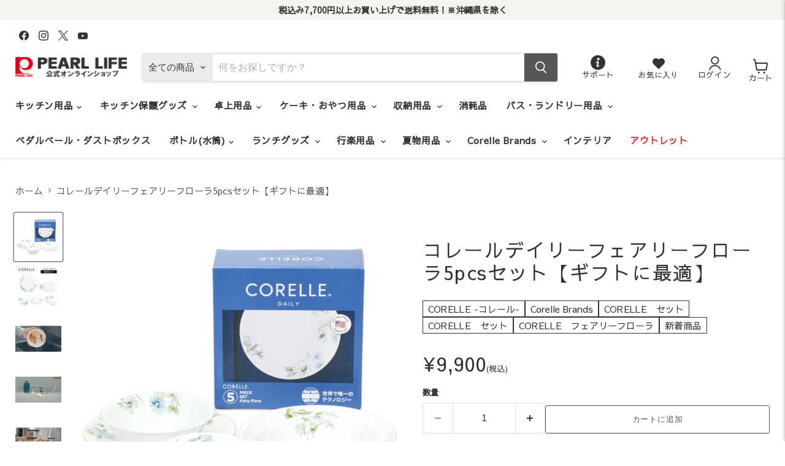

--- FILE ---
content_type: text/html; charset=utf-8
request_url: https://shop.p-life-house.jp/products/cp-8943
body_size: 70312
content:
<!doctype html>
<html class="no-js no-touch" lang="ja">
  <head>
  <script>
    window.Store = window.Store || {};
    window.Store.id = 57163907174;
  </script>
    <meta charset="utf-8">
    <meta http-equiv="x-ua-compatible" content="IE=edge">

    <link rel="preconnect" href="https://cdn.shopify.com">
    <link rel="preconnect" href="https://fonts.shopifycdn.com">
    <link rel="preconnect" href="https://v.shopify.com">
    <link rel="preconnect" href="https://cdn.shopifycloud.com">
    
     <link rel="stylesheet" href="//shop.p-life-house.jp/cdn/shop/t/21/assets/custom.css?v=124662610807397295171769989986">
    <link rel="preconnect" href="https://fonts.googleapis.com">
    <link rel="preconnect" href="https://fonts.gstatic.com" crossorigin>
    <link href="https://fonts.googleapis.com/css2?family=Noto+Sans+JP:wght@100..900&family=Noto+Serif+JP&family=Sawarabi+Gothic&family=Zen+Kaku+Gothic+New&family=Zen+Maru+Gothic&display=swap" rel="stylesheet">
    <title>コレールデイリーフェアリーフローラ5pcsセット【ギフトに最適】 — PEARL LIFE 公式オンラインショップ</title>

    
      <meta name="description" content="アメリカンモダンクラシックな雰囲気でテーブルに映えるフローラ柄の食器・お皿。 ギフトに最適な5枚セット 【セット内容】中皿×1深皿×1小ボウル×1中ボウル×1多様ボウル×1 商品サイズ中皿：外径215mm深皿：外径215×高さ40mm小ボウル：外径135×高さ35mm中ボウル：外径160×高さ50mm多様ボウル：外径125×高さ60mm 材質全面積層強化ガラス 商品コードCP-8943 フェアリーフローラシリーズはこちら 他のセットはこちら コレールトップページに戻る">
    

    
  <link rel="shortcut icon" href="//shop.p-life-house.jp/cdn/shop/files/7-8_b9761e10-ebbc-4dc8-98fd-2351179dfaee_32x32.png?v=1712653124" type="image/png">


    
      <link rel="canonical" href="https://shop.p-life-house.jp/products/cp-8943" />
    

    <meta name="viewport" content="width=device-width">

    
    















<meta property="og:site_name" content="PEARL LIFE 公式オンラインショップ">
<meta property="og:url" content="https://shop.p-life-house.jp/products/cp-8943">
<meta property="og:title" content="コレールデイリーフェアリーフローラ5pcsセット【ギフトに最適】">
<meta property="og:type" content="website">
<meta property="og:description" content="アメリカンモダンクラシックな雰囲気でテーブルに映えるフローラ柄の食器・お皿。 ギフトに最適な5枚セット 【セット内容】中皿×1深皿×1小ボウル×1中ボウル×1多様ボウル×1 商品サイズ中皿：外径215mm深皿：外径215×高さ40mm小ボウル：外径135×高さ35mm中ボウル：外径160×高さ50mm多様ボウル：外径125×高さ60mm 材質全面積層強化ガラス 商品コードCP-8943 フェアリーフローラシリーズはこちら 他のセットはこちら コレールトップページに戻る">




    
    
    

    
    
    <meta
      property="og:image"
      content="https://shop.p-life-house.jp/cdn/shop/files/CP-8943-1_1200x1200.jpg?v=1745976604"
    />
    <meta
      property="og:image:secure_url"
      content="https://shop.p-life-house.jp/cdn/shop/files/CP-8943-1_1200x1200.jpg?v=1745976604"
    />
    <meta property="og:image:width" content="1200" />
    <meta property="og:image:height" content="1200" />
    
    
    <meta property="og:image:alt" content="Social media image" />
  









  <meta name="twitter:site" content="@plife_official">








<meta name="twitter:title" content="コレールデイリーフェアリーフローラ5pcsセット【ギフトに最適】">
<meta name="twitter:description" content="アメリカンモダンクラシックな雰囲気でテーブルに映えるフローラ柄の食器・お皿。 ギフトに最適な5枚セット 【セット内容】中皿×1深皿×1小ボウル×1中ボウル×1多様ボウル×1 商品サイズ中皿：外径215mm深皿：外径215×高さ40mm小ボウル：外径135×高さ35mm中ボウル：外径160×高さ50mm多様ボウル：外径125×高さ60mm 材質全面積層強化ガラス 商品コードCP-8943 フェアリーフローラシリーズはこちら 他のセットはこちら コレールトップページに戻る">


    
    
    
      
      
      <meta name="twitter:card" content="summary">
    
    
    <meta
      property="twitter:image"
      content="https://shop.p-life-house.jp/cdn/shop/files/CP-8943-1_1200x1200_crop_center.jpg?v=1745976604"
    />
    <meta property="twitter:image:width" content="1200" />
    <meta property="twitter:image:height" content="1200" />
    
    
    <meta property="twitter:image:alt" content="Social media image" />
  



    <link rel="preload" href="//shop.p-life-house.jp/cdn/fonts/nunito_sans/nunitosans_n6.6e9464eba570101a53130c8130a9e17a8eb55c21.woff2" as="font" crossorigin="anonymous">
    <link rel="preload" as="style" href="//shop.p-life-house.jp/cdn/shop/t/21/assets/theme.css?v=27601788437236155101769990035">

    <script>window.performance && window.performance.mark && window.performance.mark('shopify.content_for_header.start');</script><meta name="google-site-verification" content="iLC9ID3rqQXKWNcArCAmLHM4SUFbmMlRvQ3v7v-dqV8">
<meta id="shopify-digital-wallet" name="shopify-digital-wallet" content="/57163907174/digital_wallets/dialog">
<meta name="shopify-checkout-api-token" content="728ac406e652d6dadc694290f41fbc61">
<link rel="alternate" type="application/json+oembed" href="https://shop.p-life-house.jp/products/cp-8943.oembed">
<script async="async" src="/checkouts/internal/preloads.js?locale=ja-JP"></script>
<script id="apple-pay-shop-capabilities" type="application/json">{"shopId":57163907174,"countryCode":"JP","currencyCode":"JPY","merchantCapabilities":["supports3DS"],"merchantId":"gid:\/\/shopify\/Shop\/57163907174","merchantName":"PEARL LIFE 公式オンラインショップ","requiredBillingContactFields":["postalAddress","email","phone"],"requiredShippingContactFields":["postalAddress","email","phone"],"shippingType":"shipping","supportedNetworks":["visa","masterCard","amex","jcb","discover"],"total":{"type":"pending","label":"PEARL LIFE 公式オンラインショップ","amount":"1.00"},"shopifyPaymentsEnabled":true,"supportsSubscriptions":true}</script>
<script id="shopify-features" type="application/json">{"accessToken":"728ac406e652d6dadc694290f41fbc61","betas":["rich-media-storefront-analytics"],"domain":"shop.p-life-house.jp","predictiveSearch":false,"shopId":57163907174,"locale":"ja"}</script>
<script>var Shopify = Shopify || {};
Shopify.shop = "xn-eck7al5canc4otk.myshopify.com";
Shopify.locale = "ja";
Shopify.currency = {"active":"JPY","rate":"1.0"};
Shopify.country = "JP";
Shopify.theme = {"name":"Empire_20260202","id":144108617830,"schema_name":"Empire","schema_version":"10.0.1","theme_store_id":838,"role":"main"};
Shopify.theme.handle = "null";
Shopify.theme.style = {"id":null,"handle":null};
Shopify.cdnHost = "shop.p-life-house.jp/cdn";
Shopify.routes = Shopify.routes || {};
Shopify.routes.root = "/";</script>
<script type="module">!function(o){(o.Shopify=o.Shopify||{}).modules=!0}(window);</script>
<script>!function(o){function n(){var o=[];function n(){o.push(Array.prototype.slice.apply(arguments))}return n.q=o,n}var t=o.Shopify=o.Shopify||{};t.loadFeatures=n(),t.autoloadFeatures=n()}(window);</script>
<script id="shop-js-analytics" type="application/json">{"pageType":"product"}</script>
<script defer="defer" async type="module" src="//shop.p-life-house.jp/cdn/shopifycloud/shop-js/modules/v2/client.init-shop-cart-sync_CSE-8ASR.ja.esm.js"></script>
<script defer="defer" async type="module" src="//shop.p-life-house.jp/cdn/shopifycloud/shop-js/modules/v2/chunk.common_DDD8GOhs.esm.js"></script>
<script defer="defer" async type="module" src="//shop.p-life-house.jp/cdn/shopifycloud/shop-js/modules/v2/chunk.modal_B6JNj9sU.esm.js"></script>
<script type="module">
  await import("//shop.p-life-house.jp/cdn/shopifycloud/shop-js/modules/v2/client.init-shop-cart-sync_CSE-8ASR.ja.esm.js");
await import("//shop.p-life-house.jp/cdn/shopifycloud/shop-js/modules/v2/chunk.common_DDD8GOhs.esm.js");
await import("//shop.p-life-house.jp/cdn/shopifycloud/shop-js/modules/v2/chunk.modal_B6JNj9sU.esm.js");

  window.Shopify.SignInWithShop?.initShopCartSync?.({"fedCMEnabled":true,"windoidEnabled":true});

</script>
<script>(function() {
  var isLoaded = false;
  function asyncLoad() {
    if (isLoaded) return;
    isLoaded = true;
    var urls = ["https:\/\/documents-app.mixlogue.jp\/scripts\/ue87f9sf8e7rd.min.js?shop=xn-eck7al5canc4otk.myshopify.com"];
    for (var i = 0; i < urls.length; i++) {
      var s = document.createElement('script');
      s.type = 'text/javascript';
      s.async = true;
      s.src = urls[i];
      var x = document.getElementsByTagName('script')[0];
      x.parentNode.insertBefore(s, x);
    }
  };
  if(window.attachEvent) {
    window.attachEvent('onload', asyncLoad);
  } else {
    window.addEventListener('load', asyncLoad, false);
  }
})();</script>
<script id="__st">var __st={"a":57163907174,"offset":32400,"reqid":"93290207-8b0c-4741-9c2a-6ceba1abbcbf-1770032025","pageurl":"shop.p-life-house.jp\/products\/cp-8943","u":"bd24d03779bc","p":"product","rtyp":"product","rid":7251082608742};</script>
<script>window.ShopifyPaypalV4VisibilityTracking = true;</script>
<script id="captcha-bootstrap">!function(){'use strict';const t='contact',e='account',n='new_comment',o=[[t,t],['blogs',n],['comments',n],[t,'customer']],c=[[e,'customer_login'],[e,'guest_login'],[e,'recover_customer_password'],[e,'create_customer']],r=t=>t.map((([t,e])=>`form[action*='/${t}']:not([data-nocaptcha='true']) input[name='form_type'][value='${e}']`)).join(','),a=t=>()=>t?[...document.querySelectorAll(t)].map((t=>t.form)):[];function s(){const t=[...o],e=r(t);return a(e)}const i='password',u='form_key',d=['recaptcha-v3-token','g-recaptcha-response','h-captcha-response',i],f=()=>{try{return window.sessionStorage}catch{return}},m='__shopify_v',_=t=>t.elements[u];function p(t,e,n=!1){try{const o=window.sessionStorage,c=JSON.parse(o.getItem(e)),{data:r}=function(t){const{data:e,action:n}=t;return t[m]||n?{data:e,action:n}:{data:t,action:n}}(c);for(const[e,n]of Object.entries(r))t.elements[e]&&(t.elements[e].value=n);n&&o.removeItem(e)}catch(o){console.error('form repopulation failed',{error:o})}}const l='form_type',E='cptcha';function T(t){t.dataset[E]=!0}const w=window,h=w.document,L='Shopify',v='ce_forms',y='captcha';let A=!1;((t,e)=>{const n=(g='f06e6c50-85a8-45c8-87d0-21a2b65856fe',I='https://cdn.shopify.com/shopifycloud/storefront-forms-hcaptcha/ce_storefront_forms_captcha_hcaptcha.v1.5.2.iife.js',D={infoText:'hCaptchaによる保護',privacyText:'プライバシー',termsText:'利用規約'},(t,e,n)=>{const o=w[L][v],c=o.bindForm;if(c)return c(t,g,e,D).then(n);var r;o.q.push([[t,g,e,D],n]),r=I,A||(h.body.append(Object.assign(h.createElement('script'),{id:'captcha-provider',async:!0,src:r})),A=!0)});var g,I,D;w[L]=w[L]||{},w[L][v]=w[L][v]||{},w[L][v].q=[],w[L][y]=w[L][y]||{},w[L][y].protect=function(t,e){n(t,void 0,e),T(t)},Object.freeze(w[L][y]),function(t,e,n,w,h,L){const[v,y,A,g]=function(t,e,n){const i=e?o:[],u=t?c:[],d=[...i,...u],f=r(d),m=r(i),_=r(d.filter((([t,e])=>n.includes(e))));return[a(f),a(m),a(_),s()]}(w,h,L),I=t=>{const e=t.target;return e instanceof HTMLFormElement?e:e&&e.form},D=t=>v().includes(t);t.addEventListener('submit',(t=>{const e=I(t);if(!e)return;const n=D(e)&&!e.dataset.hcaptchaBound&&!e.dataset.recaptchaBound,o=_(e),c=g().includes(e)&&(!o||!o.value);(n||c)&&t.preventDefault(),c&&!n&&(function(t){try{if(!f())return;!function(t){const e=f();if(!e)return;const n=_(t);if(!n)return;const o=n.value;o&&e.removeItem(o)}(t);const e=Array.from(Array(32),(()=>Math.random().toString(36)[2])).join('');!function(t,e){_(t)||t.append(Object.assign(document.createElement('input'),{type:'hidden',name:u})),t.elements[u].value=e}(t,e),function(t,e){const n=f();if(!n)return;const o=[...t.querySelectorAll(`input[type='${i}']`)].map((({name:t})=>t)),c=[...d,...o],r={};for(const[a,s]of new FormData(t).entries())c.includes(a)||(r[a]=s);n.setItem(e,JSON.stringify({[m]:1,action:t.action,data:r}))}(t,e)}catch(e){console.error('failed to persist form',e)}}(e),e.submit())}));const S=(t,e)=>{t&&!t.dataset[E]&&(n(t,e.some((e=>e===t))),T(t))};for(const o of['focusin','change'])t.addEventListener(o,(t=>{const e=I(t);D(e)&&S(e,y())}));const B=e.get('form_key'),M=e.get(l),P=B&&M;t.addEventListener('DOMContentLoaded',(()=>{const t=y();if(P)for(const e of t)e.elements[l].value===M&&p(e,B);[...new Set([...A(),...v().filter((t=>'true'===t.dataset.shopifyCaptcha))])].forEach((e=>S(e,t)))}))}(h,new URLSearchParams(w.location.search),n,t,e,['guest_login'])})(!0,!0)}();</script>
<script integrity="sha256-4kQ18oKyAcykRKYeNunJcIwy7WH5gtpwJnB7kiuLZ1E=" data-source-attribution="shopify.loadfeatures" defer="defer" src="//shop.p-life-house.jp/cdn/shopifycloud/storefront/assets/storefront/load_feature-a0a9edcb.js" crossorigin="anonymous"></script>
<script data-source-attribution="shopify.dynamic_checkout.dynamic.init">var Shopify=Shopify||{};Shopify.PaymentButton=Shopify.PaymentButton||{isStorefrontPortableWallets:!0,init:function(){window.Shopify.PaymentButton.init=function(){};var t=document.createElement("script");t.src="https://shop.p-life-house.jp/cdn/shopifycloud/portable-wallets/latest/portable-wallets.ja.js",t.type="module",document.head.appendChild(t)}};
</script>
<script data-source-attribution="shopify.dynamic_checkout.buyer_consent">
  function portableWalletsHideBuyerConsent(e){var t=document.getElementById("shopify-buyer-consent"),n=document.getElementById("shopify-subscription-policy-button");t&&n&&(t.classList.add("hidden"),t.setAttribute("aria-hidden","true"),n.removeEventListener("click",e))}function portableWalletsShowBuyerConsent(e){var t=document.getElementById("shopify-buyer-consent"),n=document.getElementById("shopify-subscription-policy-button");t&&n&&(t.classList.remove("hidden"),t.removeAttribute("aria-hidden"),n.addEventListener("click",e))}window.Shopify?.PaymentButton&&(window.Shopify.PaymentButton.hideBuyerConsent=portableWalletsHideBuyerConsent,window.Shopify.PaymentButton.showBuyerConsent=portableWalletsShowBuyerConsent);
</script>
<script data-source-attribution="shopify.dynamic_checkout.cart.bootstrap">document.addEventListener("DOMContentLoaded",(function(){function t(){return document.querySelector("shopify-accelerated-checkout-cart, shopify-accelerated-checkout")}if(t())Shopify.PaymentButton.init();else{new MutationObserver((function(e,n){t()&&(Shopify.PaymentButton.init(),n.disconnect())})).observe(document.body,{childList:!0,subtree:!0})}}));
</script>
<link id="shopify-accelerated-checkout-styles" rel="stylesheet" media="screen" href="https://shop.p-life-house.jp/cdn/shopifycloud/portable-wallets/latest/accelerated-checkout-backwards-compat.css" crossorigin="anonymous">
<style id="shopify-accelerated-checkout-cart">
        #shopify-buyer-consent {
  margin-top: 1em;
  display: inline-block;
  width: 100%;
}

#shopify-buyer-consent.hidden {
  display: none;
}

#shopify-subscription-policy-button {
  background: none;
  border: none;
  padding: 0;
  text-decoration: underline;
  font-size: inherit;
  cursor: pointer;
}

#shopify-subscription-policy-button::before {
  box-shadow: none;
}

      </style>

<script>window.performance && window.performance.mark && window.performance.mark('shopify.content_for_header.end');</script>

    <link href="//shop.p-life-house.jp/cdn/shop/t/21/assets/theme.css?v=27601788437236155101769990035" rel="stylesheet" type="text/css" media="all" />

    
    <script>
      window.Theme = window.Theme || {};
      window.Theme.version = '10.0.1';
      window.Theme.name = 'Empire';
      window.Theme.routes = {
        "root_url": "/",
        "account_url": "/account",
        "account_login_url": "/account/login",
        "account_logout_url": "/account/logout",
        "account_register_url": "/account/register",
        "account_addresses_url": "/account/addresses",
        "collections_url": "/collections",
        "all_products_collection_url": "/collections/all",
        "search_url": "/search",
        "predictive_search_url": "/search/suggest",
        "cart_url": "/cart",
        "cart_add_url": "/cart/add",
        "cart_change_url": "/cart/change",
        "cart_clear_url": "/cart/clear",
        "product_recommendations_url": "/recommendations/products",
      };
    </script>
    
    
    <meta name="google-site-verification" content="iLC9ID3rqQXKWNcArCAmLHM4SUFbmMlRvQ3v7v-dqV8" />
  <!-- BEGIN app block: shopify://apps/pandectes-gdpr/blocks/banner/58c0baa2-6cc1-480c-9ea6-38d6d559556a -->
  
    
      <!-- TCF is active, scripts are loaded above -->
      
      <script>
        
          window.PandectesSettings = {"store":{"id":57163907174,"plan":"basic","theme":"Empire_20240701","primaryLocale":"ja","adminMode":false,"headless":false,"storefrontRootDomain":"","checkoutRootDomain":"","storefrontAccessToken":""},"tsPublished":1753662192,"declaration":{"declDays":"","declName":"","declPath":"","declType":"","isActive":false,"showType":true,"declHours":"","declYears":"","declDomain":"","declMonths":"","declMinutes":"","declPurpose":"","declSeconds":"","declSession":"","showPurpose":false,"declProvider":"","showProvider":true,"declIntroText":"","declRetention":"","declFirstParty":"","declThirdParty":"","showDateGenerated":true},"language":{"unpublished":[],"languageMode":"Single","fallbackLanguage":"ja","languageDetection":"locale","languagesSupported":[]},"texts":{"managed":{"headerText":{"en":"We respect your privacy","ja":"このウェブサイトはクッキー（cookie）を使用しています"},"consentText":{"en":"This website uses cookies to ensure you get the best experience.","ja":"当サイトでは、ユーザーの利便性向上やサイトの利用状況の分析、マーケティングの目的でクッキー（cookie）を使用しています。\n「同意する」をクリックすることで、当サイトのクッキー（cookie）使用に同意したものとみなされます。<br>\n詳細はプライバシーポリシーをご確認ください。"},"linkText":{"en":"Learn more","ja":"プライバシーポリシー"},"imprintText":{"en":"Imprint"},"googleLinkText":{"en":"Google's Privacy Terms"},"allowButtonText":{"en":"Accept","ja":"同意する"},"denyButtonText":{"en":"Decline","ja":"拒否する"},"dismissButtonText":{"en":"Ok"},"leaveSiteButtonText":{"en":"Leave this site"},"preferencesButtonText":{"en":"Preferences"},"cookiePolicyText":{"en":"Cookie policy","ja":"プライバシーポリシー"},"preferencesPopupTitleText":{"en":"Manage consent preferences"},"preferencesPopupIntroText":{"en":"We use cookies to optimize website functionality, analyze the performance, and provide personalized experience to you. Some cookies are essential to make the website operate and function correctly. Those cookies cannot be disabled. In this window you can manage your preference of cookies."},"preferencesPopupSaveButtonText":{"en":"Save preferences"},"preferencesPopupCloseButtonText":{"en":"Close"},"preferencesPopupAcceptAllButtonText":{"en":"Accept all"},"preferencesPopupRejectAllButtonText":{"en":"Reject all"},"cookiesDetailsText":{"en":"Cookies details"},"preferencesPopupAlwaysAllowedText":{"en":"Always allowed"},"accessSectionParagraphText":{"en":"You have the right to request access to your data at any time."},"accessSectionTitleText":{"en":"Data portability"},"accessSectionAccountInfoActionText":{"en":"Personal data"},"accessSectionDownloadReportActionText":{"en":"Request export"},"accessSectionGDPRRequestsActionText":{"en":"Data subject requests"},"accessSectionOrdersRecordsActionText":{"en":"Orders"},"rectificationSectionParagraphText":{"en":"You have the right to request your data to be updated whenever you think it is appropriate."},"rectificationSectionTitleText":{"en":"Data Rectification"},"rectificationCommentPlaceholder":{"en":"Describe what you want to be updated"},"rectificationCommentValidationError":{"en":"Comment is required"},"rectificationSectionEditAccountActionText":{"en":"Request an update"},"erasureSectionTitleText":{"en":"Right to be forgotten"},"erasureSectionParagraphText":{"en":"You have the right to ask all your data to be erased. After that, you will no longer be able to access your account."},"erasureSectionRequestDeletionActionText":{"en":"Request personal data deletion"},"consentDate":{"en":"Consent date"},"consentId":{"en":"Consent ID"},"consentSectionChangeConsentActionText":{"en":"Change consent preference"},"consentSectionConsentedText":{"en":"You consented to the cookies policy of this website on"},"consentSectionNoConsentText":{"en":"You have not consented to the cookies policy of this website."},"consentSectionTitleText":{"en":"Your cookie consent"},"consentStatus":{"en":"Consent preference"},"confirmationFailureMessage":{"en":"Your request was not verified. Please try again and if problem persists, contact store owner for assistance"},"confirmationFailureTitle":{"en":"A problem occurred"},"confirmationSuccessMessage":{"en":"We will soon get back to you as to your request."},"confirmationSuccessTitle":{"en":"Your request is verified"},"guestsSupportEmailFailureMessage":{"en":"Your request was not submitted. Please try again and if problem persists, contact store owner for assistance."},"guestsSupportEmailFailureTitle":{"en":"A problem occurred"},"guestsSupportEmailPlaceholder":{"en":"E-mail address"},"guestsSupportEmailSuccessMessage":{"en":"If you are registered as a customer of this store, you will soon receive an email with instructions on how to proceed."},"guestsSupportEmailSuccessTitle":{"en":"Thank you for your request"},"guestsSupportEmailValidationError":{"en":"Email is not valid"},"guestsSupportInfoText":{"en":"Please login with your customer account to further proceed."},"submitButton":{"en":"Submit"},"submittingButton":{"en":"Submitting..."},"cancelButton":{"en":"Cancel"},"declIntroText":{"en":"We use cookies to optimize website functionality, analyze the performance, and provide personalized experience to you. Some cookies are essential to make the website operate and function correctly. Those cookies cannot be disabled. In this window you can manage your preference of cookies."},"declName":{"en":"Name"},"declPurpose":{"en":"Purpose"},"declType":{"en":"Type"},"declRetention":{"en":"Retention"},"declProvider":{"en":"Provider"},"declFirstParty":{"en":"First-party"},"declThirdParty":{"en":"Third-party"},"declSeconds":{"en":"seconds"},"declMinutes":{"en":"minutes"},"declHours":{"en":"hours"},"declDays":{"en":"days"},"declMonths":{"en":"months"},"declYears":{"en":"years"},"declSession":{"en":"Session"},"declDomain":{"en":"Domain"},"declPath":{"en":"Path"}},"categories":{"strictlyNecessaryCookiesTitleText":{"en":"Strictly necessary cookies"},"strictlyNecessaryCookiesDescriptionText":{"en":"These cookies are essential in order to enable you to move around the website and use its features, such as accessing secure areas of the website. The website cannot function properly without these cookies."},"functionalityCookiesTitleText":{"en":"Functional cookies"},"functionalityCookiesDescriptionText":{"en":"These cookies enable the site to provide enhanced functionality and personalisation. They may be set by us or by third party providers whose services we have added to our pages. If you do not allow these cookies then some or all of these services may not function properly."},"performanceCookiesTitleText":{"en":"Performance cookies"},"performanceCookiesDescriptionText":{"en":"These cookies enable us to monitor and improve the performance of our website. For example, they allow us to count visits, identify traffic sources and see which parts of the site are most popular."},"targetingCookiesTitleText":{"en":"Targeting cookies"},"targetingCookiesDescriptionText":{"en":"These cookies may be set through our site by our advertising partners. They may be used by those companies to build a profile of your interests and show you relevant adverts on other sites.    They do not store directly personal information, but are based on uniquely identifying your browser and internet device. If you do not allow these cookies, you will experience less targeted advertising."},"unclassifiedCookiesTitleText":{"en":"Unclassified cookies"},"unclassifiedCookiesDescriptionText":{"en":"Unclassified cookies are cookies that we are in the process of classifying, together with the providers of individual cookies."}},"auto":{}},"library":{"previewMode":false,"fadeInTimeout":0,"defaultBlocked":7,"showLink":true,"showImprintLink":false,"showGoogleLink":false,"enabled":true,"cookie":{"expiryDays":365,"secure":true,"domain":""},"dismissOnScroll":false,"dismissOnWindowClick":false,"dismissOnTimeout":false,"palette":{"popup":{"background":"#FFFFFF","backgroundForCalculations":{"a":1,"b":255,"g":255,"r":255},"text":"#333333"},"button":{"background":"transparent","backgroundForCalculations":{"a":1,"b":255,"g":255,"r":255},"text":"#333333","textForCalculation":{"a":1,"b":51,"g":51,"r":51},"border":"#333333"}},"content":{"href":"/policies/privacy-policy","imprintHref":"","close":"&#10005;","target":"","logo":""},"window":"<div role=\"dialog\" aria-label=\"このウェブサイトはクッキー（cookie）を使用しています\" aria-describedby=\"cookieconsent:desc\" id=\"pandectes-banner\" class=\"cc-window-wrapper cc-bottom-wrapper\"><div class=\"pd-cookie-banner-window cc-window {{classes}}\"><!--googleoff: all-->{{children}}<!--googleon: all--></div></div>","compliance":{"opt-both":"<div class=\"cc-compliance cc-highlight\">{{deny}}{{allow}}</div>"},"type":"opt-both","layouts":{"basic":"{{messagelink}}{{compliance}}{{close}}"},"position":"bottom","theme":"wired","revokable":false,"animateRevokable":false,"revokableReset":false,"revokableLogoUrl":"","revokablePlacement":"bottom-left","revokableMarginHorizontal":15,"revokableMarginVertical":15,"static":false,"autoAttach":true,"hasTransition":true,"blacklistPage":[""],"elements":{"close":"<button aria-label=\"\" type=\"button\" class=\"cc-close\">{{close}}</button>","dismiss":"<button type=\"button\" class=\"cc-btn cc-btn-decision cc-dismiss\">{{dismiss}}</button>","allow":"<button type=\"button\" class=\"cc-btn cc-btn-decision cc-allow\">{{allow}}</button>","deny":"<button type=\"button\" class=\"cc-btn cc-btn-decision cc-deny\">{{deny}}</button>","preferences":"<button type=\"button\" class=\"cc-btn cc-settings\" onclick=\"Pandectes.fn.openPreferences()\">{{preferences}}</button>"}},"geolocation":{"auOnly":false,"brOnly":false,"caOnly":false,"chOnly":false,"euOnly":false,"jpOnly":false,"nzOnly":false,"thOnly":false,"zaOnly":false,"canadaOnly":false,"globalVisibility":true},"dsr":{"guestsSupport":false,"accessSectionDownloadReportAuto":false},"banner":{"resetTs":1753409392,"extraCss":"        .cc-banner-logo {max-width: 24em!important;}    @media(min-width: 768px) {.cc-window.cc-floating{max-width: 24em!important;width: 24em!important;}}    .cc-message, .pd-cookie-banner-window .cc-header, .cc-logo {text-align: left}    .cc-window-wrapper{z-index: 2147483647;}    .cc-window{z-index: 2147483647;font-size: 15px!important;font-family: inherit;}    .pd-cookie-banner-window .cc-header{font-size: 15px!important;font-family: inherit;}    .pd-cp-ui{font-family: inherit; background-color: #FFFFFF;color:#333333;}    button.pd-cp-btn, a.pd-cp-btn{}    input + .pd-cp-preferences-slider{background-color: rgba(51, 51, 51, 0.3)}    .pd-cp-scrolling-section::-webkit-scrollbar{background-color: rgba(51, 51, 51, 0.3)}    input:checked + .pd-cp-preferences-slider{background-color: rgba(51, 51, 51, 1)}    .pd-cp-scrolling-section::-webkit-scrollbar-thumb {background-color: rgba(51, 51, 51, 1)}    .pd-cp-ui-close{color:#333333;}    .pd-cp-preferences-slider:before{background-color: #FFFFFF}    .pd-cp-title:before {border-color: #333333!important}    .pd-cp-preferences-slider{background-color:#333333}    .pd-cp-toggle{color:#333333!important}    @media(max-width:699px) {.pd-cp-ui-close-top svg {fill: #333333}}    .pd-cp-toggle:hover,.pd-cp-toggle:visited,.pd-cp-toggle:active{color:#333333!important}    .pd-cookie-banner-window {box-shadow: 0 0 18px rgb(0 0 0 / 20%);}  ","customJavascript":{"useButtons":true},"showPoweredBy":false,"logoHeight":40,"revokableTrigger":false,"hybridStrict":false,"cookiesBlockedByDefault":"7","isActive":true,"implicitSavePreferences":false,"cookieIcon":false,"blockBots":false,"showCookiesDetails":true,"hasTransition":true,"blockingPage":false,"showOnlyLandingPage":false,"leaveSiteUrl":"https://pandectes.io","linkRespectStoreLang":false},"cookies":{"0":[{"name":"_shopify_test","type":"http","domain":"jp","path":"/","provider":"Shopify","firstParty":false,"retention":"Session","expires":1,"unit":"declSeconds","purpose":{"ja":"A test cookie used by Shopify to verify the store's setup."}},{"name":"_shopify_test","type":"http","domain":"p-life-house.jp","path":"/","provider":"Shopify","firstParty":false,"retention":"Session","expires":1,"unit":"declSeconds","purpose":{"ja":"A test cookie used by Shopify to verify the store's setup."}},{"name":"_shopify_test","type":"http","domain":"shop.p-life-house.jp","path":"/","provider":"Shopify","firstParty":true,"retention":"Session","expires":1,"unit":"declSeconds","purpose":{"ja":"A test cookie used by Shopify to verify the store's setup."}},{"name":"cart_currency","type":"http","domain":"shop.p-life-house.jp","path":"/","provider":"Shopify","firstParty":true,"retention":"2 week(s)","expires":2,"unit":"declWeeks","purpose":{"en":"Used after a checkout is completed to initialize a new empty cart with the same currency as the one just used.","ja":"Used after a checkout is completed to initialize a new empty cart with the same currency as the one just used."}},{"name":"_shopify_essential","type":"http","domain":"shop.p-life-house.jp","path":"/","provider":"Shopify","firstParty":true,"retention":"1 year(s)","expires":1,"unit":"declYears","purpose":{"en":"Contains essential information for the correct functionality of a store such as session and checkout information and anti-tampering data.","ja":"Contains essential information for the correct functionality of a store such as session and checkout information and anti-tampering data."}},{"name":"checkout_token","type":"http","domain":"shop.p-life-house.jp","path":"/","provider":"Shopify","firstParty":true,"retention":"Session","expires":1,"unit":"declYears","purpose":{"en":"Captures the landing page of the visitor when they come from other sites.","ja":"Captures the landing page of the visitor when they come from other sites."}},{"name":"_ab","type":"http","domain":"shop.p-life-house.jp","path":"/","provider":"Shopify","firstParty":true,"retention":"1 year(s)","expires":1,"unit":"declYears","purpose":{"en":"Used to control when the admin bar is shown on the storefront.","ja":"Used to control when the admin bar is shown on the storefront."}},{"name":"checkout","type":"http","domain":".p-life-house.jp","path":"/","provider":"Shopify","firstParty":false,"retention":"21 day(s)","expires":21,"unit":"declDays","purpose":{"en":"Used in connection with checkout.","ja":"Used in connection with checkout."}},{"name":"checkout","type":"http","domain":"shop.p-life-house.jp","path":"/","provider":"Shopify","firstParty":true,"retention":"21 day(s)","expires":21,"unit":"declDays","purpose":{"en":"Used in connection with checkout.","ja":"Used in connection with checkout."}},{"name":"_ab","type":"http","domain":".p-life-house.jp","path":"/","provider":"Shopify","firstParty":false,"retention":"1 year(s)","expires":1,"unit":"declYears","purpose":{"en":"Used to control when the admin bar is shown on the storefront.","ja":"Used to control when the admin bar is shown on the storefront."}},{"name":"checkout_token","type":"http","domain":".p-life-house.jp","path":"/","provider":"Shopify","firstParty":false,"retention":"Session","expires":1,"unit":"declYears","purpose":{"en":"Captures the landing page of the visitor when they come from other sites.","ja":"Captures the landing page of the visitor when they come from other sites."}},{"name":"storefront_digest","type":"http","domain":"shop.p-life-house.jp","path":"/","provider":"Shopify","firstParty":true,"retention":"1 year(s)","expires":1,"unit":"declYears","purpose":{"en":"Stores a digest of the storefront password, allowing merchants to preview their storefront while it's password protected.","ja":"Stores a digest of the storefront password, allowing merchants to preview their storefront while it's password protected."}},{"name":"storefront_digest","type":"http","domain":".p-life-house.jp","path":"/","provider":"Shopify","firstParty":false,"retention":"1 year(s)","expires":1,"unit":"declYears","purpose":{"en":"Stores a digest of the storefront password, allowing merchants to preview their storefront while it's password protected.","ja":"Stores a digest of the storefront password, allowing merchants to preview their storefront while it's password protected."}},{"name":"_tracking_consent","type":"http","domain":".p-life-house.jp","path":"/","provider":"Shopify","firstParty":false,"retention":"1 year(s)","expires":1,"unit":"declYears","purpose":{"en":"Used to store a user's preferences if a merchant has set up privacy rules in the visitor's region.","ja":"Used to store a user's preferences if a merchant has set up privacy rules in the visitor's region."}},{"name":"localization","type":"http","domain":"shop.p-life-house.jp","path":"/","provider":"Shopify","firstParty":true,"retention":"1 year(s)","expires":1,"unit":"declYears","purpose":{"en":"Used to localize the cart to the correct country.","ja":"Used to localize the cart to the correct country."}},{"name":"master_device_id","type":"http","domain":"shop.p-life-house.jp","path":"/","provider":"Shopify","firstParty":true,"retention":"1 year(s)","expires":1,"unit":"declYears","purpose":{"en":"Permanent device identifier.","ja":"Permanent device identifier."}},{"name":"cart","type":"http","domain":"shop.p-life-house.jp","path":"/","provider":"Shopify","firstParty":true,"retention":"2 week(s)","expires":2,"unit":"declWeeks","purpose":{"en":"Contains information related to the user's cart.","ja":"Contains information related to the user's cart."}},{"name":"master_device_id","type":"http","domain":".p-life-house.jp","path":"/","provider":"Shopify","firstParty":false,"retention":"1 year(s)","expires":1,"unit":"declYears","purpose":{"en":"Permanent device identifier.","ja":"Permanent device identifier."}},{"name":"_storefront_u","type":"http","domain":"shop.p-life-house.jp","path":"/","provider":"Shopify","firstParty":true,"retention":"1 minute(s)","expires":1,"unit":"declMinutes","purpose":{"en":"Used to facilitate updating customer account information.","ja":"Used to facilitate updating customer account information."}},{"name":"shopify_pay_redirect","type":"http","domain":"shop.p-life-house.jp","path":"/","provider":"Shopify","firstParty":true,"retention":"1 year(s)","expires":1,"unit":"declYears","purpose":{"en":"Used to accelerate the checkout process when the buyer has a Shop Pay account.","ja":"Used to accelerate the checkout process when the buyer has a Shop Pay account."}},{"name":"shopify_pay_redirect","type":"http","domain":".p-life-house.jp","path":"/","provider":"Shopify","firstParty":false,"retention":"1 year(s)","expires":1,"unit":"declYears","purpose":{"en":"Used to accelerate the checkout process when the buyer has a Shop Pay account.","ja":"Used to accelerate the checkout process when the buyer has a Shop Pay account."}},{"name":"cart","type":"http","domain":".p-life-house.jp","path":"/","provider":"Shopify","firstParty":false,"retention":"2 week(s)","expires":2,"unit":"declWeeks","purpose":{"en":"Contains information related to the user's cart.","ja":"Contains information related to the user's cart."}},{"name":"shopify_pay","type":"http","domain":"shop.p-life-house.jp","path":"/","provider":"Shopify","firstParty":true,"retention":"1 year(s)","expires":1,"unit":"declYears","purpose":{"en":"Used to log in a buyer into Shop Pay when they come back to checkout on the same store.","ja":"Used to log in a buyer into Shop Pay when they come back to checkout on the same store."}},{"name":"keep_alive","type":"http","domain":"shop.p-life-house.jp","path":"/","provider":"Shopify","firstParty":true,"retention":"30 minute(s)","expires":30,"unit":"declMinutes","purpose":{"en":"Used when international domain redirection is enabled to determine if a request is the first one of a session.","ja":"Used when international domain redirection is enabled to determine if a request is the first one of a session."}},{"name":"_shopify_country","type":"http","domain":"shop.p-life-house.jp","path":"/","provider":"Shopify","firstParty":true,"retention":"30 minute(s)","expires":30,"unit":"declMinutes","purpose":{"en":"Used for Plus shops where pricing currency/country is set from GeoIP by helping avoid GeoIP lookups after the first request.","ja":"Used for Plus shops where pricing currency/country is set from GeoIP by helping avoid GeoIP lookups after the first request."}},{"name":"_shopify_country","type":"http","domain":".p-life-house.jp","path":"/","provider":"Shopify","firstParty":false,"retention":"30 minute(s)","expires":30,"unit":"declMinutes","purpose":{"en":"Used for Plus shops where pricing currency/country is set from GeoIP by helping avoid GeoIP lookups after the first request.","ja":"Used for Plus shops where pricing currency/country is set from GeoIP by helping avoid GeoIP lookups after the first request."}},{"name":"hide_shopify_pay_for_checkout","type":"http","domain":"shop.p-life-house.jp","path":"/","provider":"Shopify","firstParty":true,"retention":"Session","expires":1,"unit":"declDays","purpose":{"en":"Set when a buyer dismisses the Shop Pay login modal during checkout, informing display to buyer.","ja":"Set when a buyer dismisses the Shop Pay login modal during checkout, informing display to buyer."}},{"name":"hide_shopify_pay_for_checkout","type":"http","domain":".p-life-house.jp","path":"/","provider":"Shopify","firstParty":false,"retention":"Session","expires":1,"unit":"declDays","purpose":{"en":"Set when a buyer dismisses the Shop Pay login modal during checkout, informing display to buyer.","ja":"Set when a buyer dismisses the Shop Pay login modal during checkout, informing display to buyer."}},{"name":"customer_account_locale","type":"http","domain":"shop.p-life-house.jp","path":"/","provider":"Shopify","firstParty":true,"retention":"1 year(s)","expires":1,"unit":"declYears","purpose":{"en":"Used to keep track of a customer account locale when a redirection occurs from checkout or the storefront to customer accounts.","ja":"Used to keep track of a customer account locale when a redirection occurs from checkout or the storefront to customer accounts."}},{"name":"customer_account_locale","type":"http","domain":".p-life-house.jp","path":"/","provider":"Shopify","firstParty":false,"retention":"1 year(s)","expires":1,"unit":"declYears","purpose":{"en":"Used to keep track of a customer account locale when a redirection occurs from checkout or the storefront to customer accounts.","ja":"Used to keep track of a customer account locale when a redirection occurs from checkout or the storefront to customer accounts."}},{"name":"discount_code","type":"http","domain":"shop.p-life-house.jp","path":"/","provider":"Shopify","firstParty":true,"retention":"Session","expires":1,"unit":"declDays","purpose":{"en":"Stores a discount code (received from an online store visit with a URL parameter) in order to the next checkout.","ja":"Stores a discount code (received from an online store visit with a URL parameter) in order to the next checkout."}},{"name":"shopify_pay","type":"http","domain":".p-life-house.jp","path":"/","provider":"Shopify","firstParty":false,"retention":"1 year(s)","expires":1,"unit":"declYears","purpose":{"en":"Used to log in a buyer into Shop Pay when they come back to checkout on the same store.","ja":"Used to log in a buyer into Shop Pay when they come back to checkout on the same store."}},{"name":"_storefront_u","type":"http","domain":".p-life-house.jp","path":"/","provider":"Shopify","firstParty":false,"retention":"1 minute(s)","expires":1,"unit":"declMinutes","purpose":{"en":"Used to facilitate updating customer account information.","ja":"Used to facilitate updating customer account information."}},{"name":"order","type":"http","domain":"shop.p-life-house.jp","path":"/","provider":"Shopify","firstParty":true,"retention":"3 week(s)","expires":3,"unit":"declWeeks","purpose":{"en":"Used to allow access to the data of the order details page of the buyer.","ja":"Used to allow access to the data of the order details page of the buyer."}},{"name":"profile_preview_token","type":"http","domain":"shop.p-life-house.jp","path":"/","provider":"Shopify","firstParty":true,"retention":"5 minute(s)","expires":5,"unit":"declMinutes","purpose":{"en":"Used for previewing checkout extensibility.","ja":"Used for previewing checkout extensibility."}},{"name":"order","type":"http","domain":".p-life-house.jp","path":"/","provider":"Shopify","firstParty":false,"retention":"3 week(s)","expires":3,"unit":"declWeeks","purpose":{"en":"Used to allow access to the data of the order details page of the buyer.","ja":"Used to allow access to the data of the order details page of the buyer."}},{"name":"profile_preview_token","type":"http","domain":".p-life-house.jp","path":"/","provider":"Shopify","firstParty":false,"retention":"5 minute(s)","expires":5,"unit":"declMinutes","purpose":{"en":"Used for previewing checkout extensibility.","ja":"Used for previewing checkout extensibility."}},{"name":"shop_pay_accelerated","type":"http","domain":"shop.p-life-house.jp","path":"/","provider":"Shopify","firstParty":true,"retention":"1 year(s)","expires":1,"unit":"declYears","purpose":{"en":"Indicates if a buyer is eligible for Shop Pay accelerated checkout.","ja":"Indicates if a buyer is eligible for Shop Pay accelerated checkout."}},{"name":"login_with_shop_finalize","type":"http","domain":"shop.p-life-house.jp","path":"/","provider":"Shopify","firstParty":true,"retention":"5 minute(s)","expires":5,"unit":"declMinutes","purpose":{"en":"Used to facilitate login with Shop.","ja":"Used to facilitate login with Shop."}},{"name":"discount_code","type":"http","domain":".p-life-house.jp","path":"/","provider":"Shopify","firstParty":false,"retention":"Session","expires":1,"unit":"declDays","purpose":{"en":"Stores a discount code (received from an online store visit with a URL parameter) in order to the next checkout.","ja":"Stores a discount code (received from an online store visit with a URL parameter) in order to the next checkout."}},{"name":"shop_pay_accelerated","type":"http","domain":".p-life-house.jp","path":"/","provider":"Shopify","firstParty":false,"retention":"1 year(s)","expires":1,"unit":"declYears","purpose":{"en":"Indicates if a buyer is eligible for Shop Pay accelerated checkout.","ja":"Indicates if a buyer is eligible for Shop Pay accelerated checkout."}},{"name":"_abv","type":"http","domain":".p-life-house.jp","path":"/","provider":"Shopify","firstParty":false,"retention":"1 year(s)","expires":1,"unit":"declYears","purpose":{"en":"Persist the collapsed state of the admin bar.","ja":"Persist the collapsed state of the admin bar."}},{"name":"_checkout_queue_token","type":"http","domain":"shop.p-life-house.jp","path":"/","provider":"Shopify","firstParty":true,"retention":"1 year(s)","expires":1,"unit":"declYears","purpose":{"en":"Used when there is a queue during the checkout process.","ja":"Used when there is a queue during the checkout process."}},{"name":"_checkout_queue_token","type":"http","domain":".p-life-house.jp","path":"/","provider":"Shopify","firstParty":false,"retention":"1 year(s)","expires":1,"unit":"declYears","purpose":{"en":"Used when there is a queue during the checkout process.","ja":"Used when there is a queue during the checkout process."}},{"name":"_identity_session","type":"http","domain":"shop.p-life-house.jp","path":"/","provider":"Shopify","firstParty":true,"retention":"2 year(s)","expires":2,"unit":"declYears","purpose":{"en":"Contains the identity session identifier of the user.","ja":"Contains the identity session identifier of the user."}},{"name":"_identity_session","type":"http","domain":".p-life-house.jp","path":"/","provider":"Shopify","firstParty":false,"retention":"2 year(s)","expires":2,"unit":"declYears","purpose":{"en":"Contains the identity session identifier of the user.","ja":"Contains the identity session identifier of the user."}},{"name":"login_with_shop_finalize","type":"http","domain":".p-life-house.jp","path":"/","provider":"Shopify","firstParty":false,"retention":"5 minute(s)","expires":5,"unit":"declMinutes","purpose":{"en":"Used to facilitate login with Shop.","ja":"Used to facilitate login with Shop."}},{"name":"_master_udr","type":"http","domain":".p-life-house.jp","path":"/","provider":"Shopify","firstParty":false,"retention":"Session","expires":1,"unit":"declSeconds","purpose":{"en":"Permanent device identifier.","ja":"Permanent device identifier."}},{"name":"_abv","type":"http","domain":"shop.p-life-house.jp","path":"/","provider":"Shopify","firstParty":true,"retention":"1 year(s)","expires":1,"unit":"declYears","purpose":{"en":"Persist the collapsed state of the admin bar.","ja":"Persist the collapsed state of the admin bar."}},{"name":"_pay_session","type":"http","domain":"shop.p-life-house.jp","path":"/","provider":"Shopify","firstParty":true,"retention":"Session","expires":1,"unit":"declSeconds","purpose":{"en":"The Rails session cookie for Shopify Pay","ja":"The Rails session cookie for Shopify Pay"}},{"name":"auth_state_*","type":"http","domain":"shop.p-life-house.jp","path":"/","provider":"Shopify","firstParty":true,"retention":"25 minute(s)","expires":25,"unit":"declMinutes","purpose":{"ja":""}},{"name":"auth_state_*","type":"http","domain":".p-life-house.jp","path":"/","provider":"Shopify","firstParty":false,"retention":"25 minute(s)","expires":25,"unit":"declMinutes","purpose":{"ja":""}},{"name":"user","type":"http","domain":"shop.p-life-house.jp","path":"/","provider":"Shopify","firstParty":true,"retention":"1 year(s)","expires":1,"unit":"declYears","purpose":{"en":"Used in connection with Shop login.","ja":"Used in connection with Shop login."}},{"name":"user","type":"http","domain":".p-life-house.jp","path":"/","provider":"Shopify","firstParty":false,"retention":"1 year(s)","expires":1,"unit":"declYears","purpose":{"en":"Used in connection with Shop login.","ja":"Used in connection with Shop login."}},{"name":"_master_udr","type":"http","domain":"shop.p-life-house.jp","path":"/","provider":"Shopify","firstParty":true,"retention":"Session","expires":1,"unit":"declSeconds","purpose":{"en":"Permanent device identifier.","ja":"Permanent device identifier."}},{"name":"identity-state","type":"http","domain":"shop.p-life-house.jp","path":"/","provider":"Shopify","firstParty":true,"retention":"1 day(s)","expires":1,"unit":"declDays","purpose":{"ja":"Stores state before redirecting customers to identity authentication.\t"}},{"name":"identity-state","type":"http","domain":".p-life-house.jp","path":"/","provider":"Shopify","firstParty":false,"retention":"1 day(s)","expires":1,"unit":"declDays","purpose":{"ja":"Stores state before redirecting customers to identity authentication.\t"}},{"name":"_pay_session","type":"http","domain":".p-life-house.jp","path":"/","provider":"Shopify","firstParty":false,"retention":"Session","expires":1,"unit":"declSeconds","purpose":{"en":"The Rails session cookie for Shopify Pay","ja":"The Rails session cookie for Shopify Pay"}},{"name":"_merchant_essential","type":"http","domain":"shop.p-life-house.jp","path":"/","provider":"Shopify","firstParty":true,"retention":"1 year(s)","expires":1,"unit":"declYears","purpose":{"ja":"Contains essential information for the correct functionality of merchant surfaces such as the admin area."}},{"name":"identity_customer_account_number","type":"http","domain":".p-life-house.jp","path":"/","provider":"Shopify","firstParty":false,"retention":"12 week(s)","expires":12,"unit":"declWeeks","purpose":{"ja":"Stores an identifier used to facilitate login across the customer's account and storefront domains.\t"}},{"name":"_merchant_essential","type":"http","domain":".p-life-house.jp","path":"/","provider":"Shopify","firstParty":false,"retention":"1 year(s)","expires":1,"unit":"declYears","purpose":{"ja":"Contains essential information for the correct functionality of merchant surfaces such as the admin area."}},{"name":"user_cross_site","type":"http","domain":"shop.p-life-house.jp","path":"/","provider":"Shopify","firstParty":true,"retention":"1 year(s)","expires":1,"unit":"declYears","purpose":{"en":"Used in connection with Shop login.","ja":"Used in connection with Shop login."}},{"name":"user_cross_site","type":"http","domain":".p-life-house.jp","path":"/","provider":"Shopify","firstParty":false,"retention":"1 year(s)","expires":1,"unit":"declYears","purpose":{"en":"Used in connection with Shop login.","ja":"Used in connection with Shop login."}},{"name":"in_checkout_profile_preview","type":"http","domain":".p-life-house.jp","path":"/","provider":"Shopify","firstParty":false,"retention":"Session","expires":1,"unit":"declDays","purpose":{"ja":"Used to determine if a merchant is in a checkout profile preview session."}},{"name":"in_checkout_profile_preview","type":"http","domain":"shop.p-life-house.jp","path":"/","provider":"Shopify","firstParty":true,"retention":"Session","expires":1,"unit":"declDays","purpose":{"ja":"Used to determine if a merchant is in a checkout profile preview session."}},{"name":"skip_shop_pay","type":"http","domain":"shop.p-life-house.jp","path":"/","provider":"Shopify","firstParty":true,"retention":"1 year(s)","expires":1,"unit":"declYears","purpose":{"ja":"Disables Shop Pay as a payment method for a checkout."}},{"name":"identity_customer_account_number","type":"http","domain":"shop.p-life-house.jp","path":"/","provider":"Shopify","firstParty":true,"retention":"12 week(s)","expires":12,"unit":"declWeeks","purpose":{"ja":"Stores an identifier used to facilitate login across the customer's account and storefront domains.\t"}},{"name":"theme","type":"http","domain":".p-life-house.jp","path":"/","provider":"Shopify","firstParty":false,"retention":"1 week(s)","expires":1,"unit":"declWeeks","purpose":{"ja":"Used to determine the theme of the storefront."}},{"name":"theme","type":"http","domain":"shop.p-life-house.jp","path":"/","provider":"Shopify","firstParty":true,"retention":"1 week(s)","expires":1,"unit":"declWeeks","purpose":{"ja":"Used to determine the theme of the storefront."}},{"name":"_shopify_essential_\t","type":"http","domain":"shop.p-life-house.jp","path":"/","provider":"Shopify","firstParty":true,"retention":"1 year(s)","expires":1,"unit":"declYears","purpose":{"ja":"Contains an opaque token that is used to identify a device for all essential purposes."}},{"name":"_shopify_essential_\t","type":"http","domain":".p-life-house.jp","path":"/","provider":"Shopify","firstParty":false,"retention":"1 year(s)","expires":1,"unit":"declYears","purpose":{"ja":"Contains an opaque token that is used to identify a device for all essential purposes."}},{"name":"skip_shop_pay","type":"http","domain":".p-life-house.jp","path":"/","provider":"Shopify","firstParty":false,"retention":"1 year(s)","expires":1,"unit":"declYears","purpose":{"ja":"Disables Shop Pay as a payment method for a checkout."}}],"1":[{"name":"shopify_override_user_locale","type":"http","domain":".p-life-house.jp","path":"/","provider":"Shopify","firstParty":false,"retention":"1 year(s)","expires":1,"unit":"declYears","purpose":{"ja":"Used as a mechanism to set User locale in admin."}},{"name":"shopify_override_user_locale","type":"http","domain":"shop.p-life-house.jp","path":"/","provider":"Shopify","firstParty":true,"retention":"1 year(s)","expires":1,"unit":"declYears","purpose":{"ja":"Used as a mechanism to set User locale in admin."}}],"2":[{"name":"_ga_*","type":"http","domain":".p-life-house.jp","path":"/","provider":"Google","firstParty":false,"retention":"1 year(s)","expires":1,"unit":"declYears","purpose":{"ja":""}},{"name":"_ga","type":"http","domain":".p-life-house.jp","path":"/","provider":"Google","firstParty":false,"retention":"1 year(s)","expires":1,"unit":"declYears","purpose":{"en":"Cookie is set by Google Analytics with unknown functionality","ja":"Cookie is set by Google Analytics with unknown functionality"}},{"name":"_shopify_s","type":"http","domain":"jp","path":"/","provider":"Shopify","firstParty":false,"retention":"Session","expires":1,"unit":"declSeconds","purpose":{"en":"Used to identify a given browser session/shop combination. Duration is 30 minute rolling expiry of last use.","ja":"Used to identify a given browser session/shop combination. Duration is 30 minute rolling expiry of last use."}},{"name":"_shopify_y","type":"http","domain":".p-life-house.jp","path":"/","provider":"Shopify","firstParty":false,"retention":"1 year(s)","expires":1,"unit":"declYears","purpose":{"en":"Shopify analytics.","ja":"Shopify analytics."}},{"name":"_shopify_s","type":"http","domain":".p-life-house.jp","path":"/","provider":"Shopify","firstParty":false,"retention":"30 minute(s)","expires":30,"unit":"declMinutes","purpose":{"en":"Used to identify a given browser session/shop combination. Duration is 30 minute rolling expiry of last use.","ja":"Used to identify a given browser session/shop combination. Duration is 30 minute rolling expiry of last use."}},{"name":"_gcl_*","type":"http","domain":".p-life-house.jp","path":"/","provider":"Google","firstParty":false,"retention":"3 month(s)","expires":3,"unit":"declMonths","purpose":{"ja":""}},{"name":"_orig_referrer","type":"http","domain":".p-life-house.jp","path":"/","provider":"Shopify","firstParty":false,"retention":"2 week(s)","expires":2,"unit":"declWeeks","purpose":{"en":"Allows merchant to identify where people are visiting them from.","ja":"Allows merchant to identify where people are visiting them from."}},{"name":"_landing_page","type":"http","domain":".p-life-house.jp","path":"/","provider":"Shopify","firstParty":false,"retention":"2 week(s)","expires":2,"unit":"declWeeks","purpose":{"en":"Capture the landing page of visitor when they come from other sites.","ja":"Capture the landing page of visitor when they come from other sites."}},{"name":"_shopify_ga","type":"http","domain":".p-life-house.jp","path":"/","provider":"Shopify","firstParty":false,"retention":"Session","expires":1,"unit":"declDays","purpose":{"en":"Contains Google Analytics parameters that enable cross-domain analytics measurement to work.","ja":"Contains Google Analytics parameters that enable cross-domain analytics measurement to work."}},{"name":"_shopify_ga","type":"http","domain":"shop.p-life-house.jp","path":"/","provider":"Shopify","firstParty":true,"retention":"Session","expires":1,"unit":"declDays","purpose":{"en":"Contains Google Analytics parameters that enable cross-domain analytics measurement to work.","ja":"Contains Google Analytics parameters that enable cross-domain analytics measurement to work."}},{"name":"shop_analytics","type":"http","domain":".p-life-house.jp","path":"/","provider":"Shopify","firstParty":false,"retention":"1 year(s)","expires":1,"unit":"declYears","purpose":{"en":"Contains the required buyer information for analytics in Shop.","ja":"Contains the required buyer information for analytics in Shop."}},{"name":"shop_analytics","type":"http","domain":"shop.p-life-house.jp","path":"/","provider":"Shopify","firstParty":true,"retention":"1 year(s)","expires":1,"unit":"declYears","purpose":{"en":"Contains the required buyer information for analytics in Shop.","ja":"Contains the required buyer information for analytics in Shop."}},{"name":"_merchant_analytics","type":"http","domain":"shop.p-life-house.jp","path":"/","provider":"Shopify","firstParty":true,"retention":"1 year(s)","expires":1,"unit":"declYears","purpose":{"ja":"Contains analytics data for the merchant session."}},{"name":"_shopify_analytics","type":"http","domain":"shop.p-life-house.jp","path":"/","provider":"Shopify","firstParty":true,"retention":"1 year(s)","expires":1,"unit":"declYears","purpose":{"ja":"Contains analytics data for buyer surfaces such as the storefront or checkout."}},{"name":"_shopify_analytics","type":"http","domain":".p-life-house.jp","path":"/","provider":"Shopify","firstParty":false,"retention":"1 year(s)","expires":1,"unit":"declYears","purpose":{"ja":"Contains analytics data for buyer surfaces such as the storefront or checkout."}},{"name":"_merchant_analytics","type":"http","domain":".p-life-house.jp","path":"/","provider":"Shopify","firstParty":false,"retention":"1 year(s)","expires":1,"unit":"declYears","purpose":{"ja":"Contains analytics data for the merchant session."}}],"4":[{"name":"_shopify_marketing","type":"http","domain":"shop.p-life-house.jp","path":"/","provider":"Shopify","firstParty":true,"retention":"1 year(s)","expires":1,"unit":"declYears","purpose":{"ja":"Contains marketing data for buyer surfaces such as the storefront or checkout."}},{"name":"_shopify_marketing","type":"http","domain":".p-life-house.jp","path":"/","provider":"Shopify","firstParty":false,"retention":"1 year(s)","expires":1,"unit":"declYears","purpose":{"ja":"Contains marketing data for buyer surfaces such as the storefront or checkout."}}],"8":[]},"blocker":{"isActive":false,"googleConsentMode":{"id":"","analyticsId":"","adwordsId":"","isActive":false,"adStorageCategory":4,"analyticsStorageCategory":2,"personalizationStorageCategory":1,"functionalityStorageCategory":1,"customEvent":false,"securityStorageCategory":0,"redactData":false,"urlPassthrough":false,"dataLayerProperty":"dataLayer","waitForUpdate":500,"useNativeChannel":false,"debugMode":false},"facebookPixel":{"id":"","isActive":false,"ldu":false},"microsoft":{"isActive":false,"uetTags":""},"rakuten":{"isActive":false,"cmp":false,"ccpa":false},"klaviyoIsActive":false,"gpcIsActive":true,"defaultBlocked":7,"patterns":{"whiteList":[],"blackList":{"1":[],"2":[],"4":[],"8":[]},"iframesWhiteList":[],"iframesBlackList":{"1":[],"2":[],"4":[],"8":[]},"beaconsWhiteList":[],"beaconsBlackList":{"1":[],"2":[],"4":[],"8":[]}}}};
        
        window.addEventListener('DOMContentLoaded', function(){
          const script = document.createElement('script');
          
            script.src = "https://cdn.shopify.com/extensions/019c0a11-cd50-7ee3-9d65-98ad30ff9c55/gdpr-248/assets/pandectes-core.js";
          
          script.defer = true;
          document.body.appendChild(script);
        })
      </script>
    
  


<!-- END app block --><!-- BEGIN app block: shopify://apps/hulk-form-builder/blocks/app-embed/b6b8dd14-356b-4725-a4ed-77232212b3c3 --><!-- BEGIN app snippet: hulkapps-formbuilder-theme-ext --><script type="text/javascript">
  
  if (typeof window.formbuilder_customer != "object") {
        window.formbuilder_customer = {}
  }

  window.hulkFormBuilder = {
    form_data: {"form_zpQ7Z9s_pqqsI9eAtfFzyA":{"uuid":"zpQ7Z9s_pqqsI9eAtfFzyA","form_name":"お問い合わせフォーム","form_data":{"div_back_gradient_1":"#fff","div_back_gradient_2":"#fff","back_color":"#fff","form_title":"\u003ch2 style=\"text-align: center;\"\u003e\u003cspan style=\"color:#333333;\"\u003eお問い合わせ\u003c\/span\u003e\u003c\/h2\u003e\n\n\u003cp\u003e\u0026nbsp;\u003c\/p\u003e\n","form_submit":"送信","after_submit":"hideAndmessage","after_submit_msg":"\u003cp\u003e送信が完了いたしました。\u003c\/p\u003e\n\n\u003cp\u003e\u0026nbsp;\u003c\/p\u003e\n","captcha_enable":"no","label_style":"blockLabels","input_border_radius":"2","back_type":"transparent","input_back_color":"#fff","input_back_color_hover":"#fff","back_shadow":"none","label_font_clr":"#333333","input_font_clr":"#333333","button_align":"fullBtn","button_clr":"#fff","button_back_clr":"#333333","button_border_radius":"2","form_width":"1000px","form_border_size":"2","form_border_clr":"#ffffff","form_border_radius":"1","label_font_size":"14","input_font_size":"14","button_font_size":"16","form_padding":"35","input_border_color":"#ccc","input_border_color_hover":"#ccc","btn_border_clr":"#333333","btn_border_size":"1","form_name":"お問い合わせフォーム","":"","form_emails":"shop@mail.p-life.co.jp","admin_email_subject":"【公式オンラインショップ】お問い合わせがありました","admin_email_message":"\u003cp\u003eパール金属公式オンラインショップ\u003cbr \/\u003e\nお問い合わせフォームよりお問い合わせがありました。\u003c\/p\u003e\n\n\u003cp\u003e\u003ca href=\"https:\/\/admin.shopify.com\/store\/xn-eck7al5canc4otk\/apps\/form-builder-by-hulkapps\/forms\/responses\/zpQ7Z9s_pqqsI9eAtfFzyA\"\u003eこちらからご確認ください\u003c\/a\u003e\u003c\/p\u003e\n","form_access_message":"\u003cp\u003ePlease login to access the form\u003cbr\u003eDo not have an account? Create account\u003c\/p\u003e","notification_email_send":true,"admin_email_date_default":"no","form_description":"\u003cp\u003eお問い合わせにつきましては、当サイトの内容および当サイトで販売中の商品に関してのみの受付とさせていただきます。\u003cbr \/\u003e\nPEARL LIFE 公式オンラインショップ以外でのご購入の商品に関するお問い合わせや、当サイト掲載外商品につきましてはお答えいたしかねますので、ご了承ください。\u003c\/p\u003e\n\n\u003cp\u003e下記の必要事項をご記入下さい。担当者よりメールにてご連絡します。\u003cbr \/\u003e\n返信が届かない場合、ご記入のメールアドレスが間違っている可能性がありますので、再度お問合せください。\u003c\/p\u003e\n\n\u003cp\u003e弊社からのご案内は 「\u003cstrong\u003e@mail.p-life.co.jp\u003c\/strong\u003e」ドメイン より送信しております。\u003c\/p\u003e\n\n\u003cp\u003e\u003cstrong\u003eお問い合わせ後に確認メールが届かない場合は、迷惑メールフォルダやプロモーションタブに振り分けられていないかご確認ください。\u003c\/strong\u003e\u003c\/p\u003e\n\n\u003cp\u003e確実に受信いただくために、事前に「@mail.p-life.co.jp」を受信許可リストへ追加していただくようお願いいたします。\u003c\/p\u003e\n","input_font_family":"Sawarabi Gothic","label_font_family":"Sawarabi Gothic","formElements":[{"type":"text","position":0,"label":"お名前","customClass":"","halfwidth":"no","Conditions":{},"required":"yes","page_number":1},{"type":"email","position":1,"label":"メールアドレス","required":"yes","email_confirm":"yes","Conditions":{},"page_number":1},{"Conditions":{},"type":"phone","position":2,"label":"電話番号","default_country_code":"Japan +81","required":"yes","page_number":1},{"Conditions":{},"type":"text","position":3,"label":"お問い合わせ商品の品番・品名","page_number":1},{"type":"textarea","position":4,"label":"本文","required":"yes","Conditions":{},"inputHeight":"200","page_number":1},{"Conditions":{},"type":"image","position":5,"label":"添付画像を選択","enable_drag_and_drop":"no","halfwidth":"no","imageMultiple":"yes","page_number":1}]},"is_spam_form":false,"shop_uuid":"b2uGiSVQOw7W6zVC184M6A","shop_timezone":"Asia\/Tokyo","shop_id":128667,"shop_is_after_submit_enabled":false,"shop_shopify_plan":"basic","shop_shopify_domain":"xn-eck7al5canc4otk.myshopify.com","shop_remove_watermark":false,"shop_created_at":"2025-02-11T22:05:05.372-06:00"}},
    shop_data: {"shop_b2uGiSVQOw7W6zVC184M6A":{"shop_uuid":"b2uGiSVQOw7W6zVC184M6A","shop_timezone":"Asia\/Tokyo","shop_id":128667,"shop_is_after_submit_enabled":false,"shop_shopify_plan":"Basic","shop_shopify_domain":"xn-eck7al5canc4otk.myshopify.com","shop_created_at":"2025-02-11T22:05:05.372-06:00","is_skip_metafield":false,"shop_deleted":false,"shop_disabled":false}},
    settings_data: {"shop_settings":{"shop_customise_msgs":[],"default_customise_msgs":{"is_required":"is required","thank_you":"Thank you! The form was submitted successfully.","processing":"Processing...","valid_data":"Please provide valid data","valid_email":"Provide valid email format","valid_tags":"HTML Tags are not allowed","valid_phone":"Provide valid phone number","valid_captcha":"Please provide valid captcha response","valid_url":"Provide valid URL","only_number_alloud":"Provide valid number in","number_less":"must be less than","number_more":"must be more than","image_must_less":"Image must be less than 20MB","image_number":"Images allowed","image_extension":"Invalid extension! Please provide image file","error_image_upload":"Error in image upload. Please try again.","error_file_upload":"Error in file upload. Please try again.","your_response":"Your response","error_form_submit":"Error occur.Please try again after sometime.","email_submitted":"Form with this email is already submitted","invalid_email_by_zerobounce":"The email address you entered appears to be invalid. Please check it and try again.","download_file":"Download file","card_details_invalid":"Your card details are invalid","card_details":"Card details","please_enter_card_details":"Please enter card details","card_number":"Card number","exp_mm":"Exp MM","exp_yy":"Exp YY","crd_cvc":"CVV","payment_value":"Payment amount","please_enter_payment_amount":"Please enter payment amount","address1":"Address line 1","address2":"Address line 2","city":"City","province":"Province","zipcode":"Zip code","country":"Country","blocked_domain":"This form does not accept addresses from","file_must_less":"File must be less than 20MB","file_extension":"Invalid extension! Please provide file","only_file_number_alloud":"files allowed","previous":"Previous","next":"Next","must_have_a_input":"Please enter at least one field.","please_enter_required_data":"Please enter required data","atleast_one_special_char":"Include at least one special character","atleast_one_lowercase_char":"Include at least one lowercase character","atleast_one_uppercase_char":"Include at least one uppercase character","atleast_one_number":"Include at least one number","must_have_8_chars":"Must have 8 characters long","be_between_8_and_12_chars":"Be between 8 and 12 characters long","please_select":"Please Select","phone_submitted":"Form with this phone number is already submitted","user_res_parse_error":"Error while submitting the form","valid_same_values":"values must be same","product_choice_clear_selection":"Clear Selection","picture_choice_clear_selection":"Clear Selection","remove_all_for_file_image_upload":"Remove All","invalid_file_type_for_image_upload":"You can't upload files of this type.","invalid_file_type_for_signature_upload":"You can't upload files of this type.","max_files_exceeded_for_file_upload":"You can not upload any more files.","max_files_exceeded_for_image_upload":"You can not upload any more files.","file_already_exist":"File already uploaded","max_limit_exceed":"You have added the maximum number of text fields.","cancel_upload_for_file_upload":"Cancel upload","cancel_upload_for_image_upload":"Cancel upload","cancel_upload_for_signature_upload":"Cancel upload"},"shop_blocked_domains":[]}},
    features_data: {"shop_plan_features":{"shop_plan_features":["unlimited-forms","full-design-customization","export-form-submissions","multiple-recipients-for-form-submissions","multiple-admin-notifications","enable-captcha","unlimited-file-uploads","save-submitted-form-data","set-auto-response-message","conditional-logic","form-banner","save-as-draft-facility","include-user-response-in-admin-email","disable-form-submission","file-upload"]}},
    shop: null,
    shop_id: null,
    plan_features: null,
    validateDoubleQuotes: false,
    assets: {
      extraFunctions: "https://cdn.shopify.com/extensions/019bb5ee-ec40-7527-955d-c1b8751eb060/form-builder-by-hulkapps-50/assets/extra-functions.js",
      extraStyles: "https://cdn.shopify.com/extensions/019bb5ee-ec40-7527-955d-c1b8751eb060/form-builder-by-hulkapps-50/assets/extra-styles.css",
      bootstrapStyles: "https://cdn.shopify.com/extensions/019bb5ee-ec40-7527-955d-c1b8751eb060/form-builder-by-hulkapps-50/assets/theme-app-extension-bootstrap.css"
    },
    translations: {
      htmlTagNotAllowed: "HTML Tags are not allowed",
      sqlQueryNotAllowed: "SQL Queries are not allowed",
      doubleQuoteNotAllowed: "Double quotes are not allowed",
      vorwerkHttpWwwNotAllowed: "The words \u0026#39;http\u0026#39; and \u0026#39;www\u0026#39; are not allowed. Please remove them and try again.",
      maxTextFieldsReached: "You have added the maximum number of text fields.",
      avoidNegativeWords: "Avoid negative words: Don\u0026#39;t use negative words in your contact message.",
      customDesignOnly: "This form is for custom designs requests. For general inquiries please contact our team at info@stagheaddesigns.com",
      zerobounceApiErrorMsg: "We couldn\u0026#39;t verify your email due to a technical issue. Please try again later.",
    }

  }

  

  window.FbThemeAppExtSettingsHash = {}
  
</script><!-- END app snippet --><!-- END app block --><!-- BEGIN app block: shopify://apps/judge-me-reviews/blocks/judgeme_core/61ccd3b1-a9f2-4160-9fe9-4fec8413e5d8 --><!-- Start of Judge.me Core -->






<link rel="dns-prefetch" href="https://cdnwidget.judge.me">
<link rel="dns-prefetch" href="https://cdn.judge.me">
<link rel="dns-prefetch" href="https://cdn1.judge.me">
<link rel="dns-prefetch" href="https://api.judge.me">

<script data-cfasync='false' class='jdgm-settings-script'>window.jdgmSettings={"pagination":5,"disable_web_reviews":false,"badge_no_review_text":"レビューなし","badge_n_reviews_text":"{{ n }}件のレビュー","hide_badge_preview_if_no_reviews":true,"badge_hide_text":false,"enforce_center_preview_badge":false,"widget_title":"カスタマーレビュー","widget_open_form_text":"レビューを書く","widget_close_form_text":"レビューをキャンセル","widget_refresh_page_text":"ページを更新","widget_summary_text":"{{ number_of_reviews }}件のレビューに基づく","widget_no_review_text":"最初のレビューを書きましょう","widget_name_field_text":"表示名","widget_verified_name_field_text":"認証された名前（公開）","widget_name_placeholder_text":"表示名","widget_required_field_error_text":"このフィールドは必須です。","widget_email_field_text":"メールアドレス","widget_verified_email_field_text":"認証されたメール（非公開、編集不可）","widget_email_placeholder_text":"あなたのメールアドレス（非公開）","widget_email_field_error_text":"有効なメールアドレスを入力してください。","widget_rating_field_text":"評価","widget_review_title_field_text":"レビュータイトル","widget_review_title_placeholder_text":"レビューにタイトルをつける","widget_review_body_field_text":"レビュー内容","widget_review_body_placeholder_text":"ここに書き始めてください...","widget_pictures_field_text":"写真/動画（任意）","widget_submit_review_text":"レビューを送信","widget_submit_verified_review_text":"認証済みレビューを送信","widget_submit_success_msg_with_auto_publish":"ありがとうございます！数分後にページを更新して、あなたのレビューを確認してください。\u003ca href='https://judge.me/login' target='_blank' rel='nofollow noopener'\u003eJudge.me\u003c/a\u003eにログインすることで、レビューの削除や編集ができます。","widget_submit_success_msg_no_auto_publish":"ありがとうございます！あなたのレビューはショップ管理者の承認を得た後に公開されます。\u003ca href='https://judge.me/login' target='_blank' rel='nofollow noopener'\u003eJudge.me\u003c/a\u003eにログインすることで、レビューの削除や編集ができます。","widget_show_default_reviews_out_of_total_text":"{{ n_reviews }}件のレビューのうち{{ n_reviews_shown }}件を表示しています。","widget_show_all_link_text":"すべて表示","widget_show_less_link_text":"表示を減らす","widget_author_said_text":"{{ reviewer_name }}の言葉：","widget_days_text":"{{ n }}日前","widget_weeks_text":"{{ n }}週間前","widget_months_text":"{{ n }}ヶ月前","widget_years_text":"{{ n }}年前","widget_yesterday_text":"昨日","widget_today_text":"今日","widget_replied_text":"\u003e\u003e {{ shop_name }}の返信：","widget_read_more_text":"続きを読む","widget_reviewer_name_as_initial":"first_name_only","widget_rating_filter_color":"#fbcd0a","widget_rating_filter_see_all_text":"すべてのレビューを見る","widget_sorting_most_recent_text":"最新順","widget_sorting_highest_rating_text":"最高評価順","widget_sorting_lowest_rating_text":"最低評価順","widget_sorting_with_pictures_text":"写真付きのみ","widget_sorting_most_helpful_text":"最も役立つ順","widget_open_question_form_text":"質問する","widget_reviews_subtab_text":"レビュー","widget_questions_subtab_text":"質問","widget_question_label_text":"質問","widget_answer_label_text":"回答","widget_question_placeholder_text":"ここに質問を書いてください","widget_submit_question_text":"質問を送信","widget_question_submit_success_text":"ご質問ありがとうございます！回答があり次第ご連絡いたします。","verified_badge_text":"認証済み","verified_badge_bg_color":"","verified_badge_text_color":"","verified_badge_placement":"left-of-reviewer-name","widget_review_max_height":"","widget_hide_border":false,"widget_social_share":false,"widget_thumb":false,"widget_review_location_show":false,"widget_location_format":"","all_reviews_include_out_of_store_products":true,"all_reviews_out_of_store_text":"（ストア外）","all_reviews_pagination":100,"all_reviews_product_name_prefix_text":"について","enable_review_pictures":true,"enable_question_anwser":false,"widget_theme":"default","review_date_format":"mm/dd/yyyy","default_sort_method":"most-recent","widget_product_reviews_subtab_text":"製品レビュー","widget_shop_reviews_subtab_text":"ショップレビュー","widget_other_products_reviews_text":"他の製品のレビュー","widget_store_reviews_subtab_text":"ショップレビュー","widget_no_store_reviews_text":"この店舗はまだレビューを受け取っていません","widget_web_restriction_product_reviews_text":"この製品に対するレビューはまだありません","widget_no_items_text":"アイテムが見つかりません","widget_show_more_text":"もっと見る","widget_write_a_store_review_text":"ストアレビューを書く","widget_product_and_store_reviews_text":"商品とストアのレビュー","widget_reviews_in_collection_text":"このコレクションのレビュー","widget_other_languages_heading":"他の言語のレビュー","widget_translate_review_text":"レビューを{{ language }}に翻訳","widget_translating_review_text":"翻訳中...","widget_show_original_translation_text":"原文を表示 ({{ language }})","widget_translate_review_failed_text":"レビューを翻訳できませんでした。","widget_translate_review_retry_text":"再試行","widget_translate_review_try_again_later_text":"後でもう一度お試しください","show_product_url_for_grouped_product":false,"widget_sorting_pictures_first_text":"写真を最初に","show_pictures_on_all_rev_page_mobile":false,"show_pictures_on_all_rev_page_desktop":false,"floating_tab_hide_mobile_install_preference":false,"floating_tab_button_name":"★ レビュー","floating_tab_title":"お客様の声","floating_tab_button_color":"","floating_tab_button_background_color":"","floating_tab_url":"","floating_tab_url_enabled":false,"floating_tab_tab_style":"text","all_reviews_text_badge_text":"お客様は当店を{{ shop.metafields.judgeme.all_reviews_count }}件のレビューに基づいて{{ shop.metafields.judgeme.all_reviews_rating | round: 1 }}/5と評価しています。","all_reviews_text_badge_text_branded_style":"{{ shop.metafields.judgeme.all_reviews_count }}件のレビューに基づいて5つ星中{{ shop.metafields.judgeme.all_reviews_rating | round: 1 }}つ星","is_all_reviews_text_badge_a_link":false,"show_stars_for_all_reviews_text_badge":false,"all_reviews_text_badge_url":"","all_reviews_text_style":"branded","all_reviews_text_color_style":"judgeme_brand_color","all_reviews_text_color":"#108474","all_reviews_text_show_jm_brand":true,"featured_carousel_show_header":true,"featured_carousel_title":"お客様の声","testimonials_carousel_title":"お客様の声","videos_carousel_title":"お客様の声","cards_carousel_title":"お客様の声","featured_carousel_count_text":"{{ n }}件のレビューから","featured_carousel_add_link_to_all_reviews_page":false,"featured_carousel_url":"","featured_carousel_show_images":true,"featured_carousel_autoslide_interval":5,"featured_carousel_arrows_on_the_sides":false,"featured_carousel_height":250,"featured_carousel_width":80,"featured_carousel_image_size":0,"featured_carousel_image_height":250,"featured_carousel_arrow_color":"#eeeeee","verified_count_badge_style":"branded","verified_count_badge_orientation":"horizontal","verified_count_badge_color_style":"judgeme_brand_color","verified_count_badge_color":"#108474","is_verified_count_badge_a_link":false,"verified_count_badge_url":"","verified_count_badge_show_jm_brand":true,"widget_rating_preset_default":5,"widget_first_sub_tab":"product-reviews","widget_show_histogram":true,"widget_histogram_use_custom_color":false,"widget_pagination_use_custom_color":false,"widget_star_use_custom_color":false,"widget_verified_badge_use_custom_color":false,"widget_write_review_use_custom_color":false,"picture_reminder_submit_button":"Upload Pictures","enable_review_videos":false,"mute_video_by_default":false,"widget_sorting_videos_first_text":"動画を最初に","widget_review_pending_text":"保留中","featured_carousel_items_for_large_screen":3,"social_share_options_order":"Facebook,Twitter","remove_microdata_snippet":true,"disable_json_ld":false,"enable_json_ld_products":false,"preview_badge_show_question_text":false,"preview_badge_no_question_text":"質問なし","preview_badge_n_question_text":"{{ number_of_questions }}件の質問","qa_badge_show_icon":false,"qa_badge_position":"same-row","remove_judgeme_branding":false,"widget_add_search_bar":false,"widget_search_bar_placeholder":"検索","widget_sorting_verified_only_text":"認証済みのみ","featured_carousel_theme":"default","featured_carousel_show_rating":true,"featured_carousel_show_title":true,"featured_carousel_show_body":true,"featured_carousel_show_date":false,"featured_carousel_show_reviewer":true,"featured_carousel_show_product":false,"featured_carousel_header_background_color":"#108474","featured_carousel_header_text_color":"#ffffff","featured_carousel_name_product_separator":"reviewed","featured_carousel_full_star_background":"#108474","featured_carousel_empty_star_background":"#dadada","featured_carousel_vertical_theme_background":"#f9fafb","featured_carousel_verified_badge_enable":true,"featured_carousel_verified_badge_color":"#108474","featured_carousel_border_style":"round","featured_carousel_review_line_length_limit":3,"featured_carousel_more_reviews_button_text":"さらにレビューを読む","featured_carousel_view_product_button_text":"製品を見る","all_reviews_page_load_reviews_on":"scroll","all_reviews_page_load_more_text":"さらにレビューを読み込む","disable_fb_tab_reviews":false,"enable_ajax_cdn_cache":false,"widget_advanced_speed_features":5,"widget_public_name_text":"のように公開表示","default_reviewer_name":"John Smith","default_reviewer_name_has_non_latin":true,"widget_reviewer_anonymous":"匿名","medals_widget_title":"Judge.me レビューメダル","medals_widget_background_color":"#f9fafb","medals_widget_position":"footer_all_pages","medals_widget_border_color":"#f9fafb","medals_widget_verified_text_position":"left","medals_widget_use_monochromatic_version":false,"medals_widget_elements_color":"#108474","show_reviewer_avatar":true,"widget_invalid_yt_video_url_error_text":"YouTubeビデオURLではありません","widget_max_length_field_error_text":"{0}文字以内で入力してください。","widget_show_country_flag":false,"widget_show_collected_via_shop_app":true,"widget_verified_by_shop_badge_style":"light","widget_verified_by_shop_text":"ショップによって認証","widget_show_photo_gallery":false,"widget_load_with_code_splitting":true,"widget_ugc_install_preference":false,"widget_ugc_title":"私たちが作り、あなたが共有","widget_ugc_subtitle":"タグ付けすると、あなたの写真が私たちのページで特集されます","widget_ugc_arrows_color":"#ffffff","widget_ugc_primary_button_text":"今すぐ購入","widget_ugc_primary_button_background_color":"#108474","widget_ugc_primary_button_text_color":"#ffffff","widget_ugc_primary_button_border_width":"0","widget_ugc_primary_button_border_style":"none","widget_ugc_primary_button_border_color":"#108474","widget_ugc_primary_button_border_radius":"25","widget_ugc_secondary_button_text":"さらに読み込む","widget_ugc_secondary_button_background_color":"#ffffff","widget_ugc_secondary_button_text_color":"#108474","widget_ugc_secondary_button_border_width":"2","widget_ugc_secondary_button_border_style":"solid","widget_ugc_secondary_button_border_color":"#108474","widget_ugc_secondary_button_border_radius":"25","widget_ugc_reviews_button_text":"レビューを見る","widget_ugc_reviews_button_background_color":"#ffffff","widget_ugc_reviews_button_text_color":"#108474","widget_ugc_reviews_button_border_width":"2","widget_ugc_reviews_button_border_style":"solid","widget_ugc_reviews_button_border_color":"#108474","widget_ugc_reviews_button_border_radius":"25","widget_ugc_reviews_button_link_to":"judgeme-reviews-page","widget_ugc_show_post_date":true,"widget_ugc_max_width":"800","widget_rating_metafield_value_type":true,"widget_primary_color":"#333333","widget_enable_secondary_color":false,"widget_secondary_color":"#edf5f5","widget_summary_average_rating_text":"5つ星中{{ average_rating }}つ星","widget_media_grid_title":"お客様の写真と動画","widget_media_grid_see_more_text":"もっと見る","widget_round_style":false,"widget_show_product_medals":true,"widget_verified_by_judgeme_text":"Judge.meによって認証","widget_show_store_medals":true,"widget_verified_by_judgeme_text_in_store_medals":"Judge.meによって認証","widget_media_field_exceed_quantity_message":"申し訳ありませんが、1つのレビューにつき{{ max_media }}つまでしか受け付けられません。","widget_media_field_exceed_limit_message":"{{ file_name }}が大きすぎます。{{ size_limit }}MB未満の{{ media_type }}を選択してください。","widget_review_submitted_text":"レビューが送信されました！","widget_question_submitted_text":"質問が送信されました！","widget_close_form_text_question":"キャンセル","widget_write_your_answer_here_text":"ここに回答を書いてください","widget_enabled_branded_link":true,"widget_show_collected_by_judgeme":true,"widget_reviewer_name_color":"","widget_write_review_text_color":"","widget_write_review_bg_color":"","widget_collected_by_judgeme_text":"Judge.meによって収集","widget_pagination_type":"standard","widget_load_more_text":"さらに読み込む","widget_load_more_color":"#108474","widget_full_review_text":"完全なレビュー","widget_read_more_reviews_text":"さらにレビューを読む","widget_read_questions_text":"質問を読む","widget_questions_and_answers_text":"質問と回答","widget_verified_by_text":"認証元","widget_verified_text":"認証済み","widget_number_of_reviews_text":"{{ number_of_reviews }}件のレビュー","widget_back_button_text":"戻る","widget_next_button_text":"次へ","widget_custom_forms_filter_button":"フィルター","custom_forms_style":"horizontal","widget_show_review_information":false,"how_reviews_are_collected":"レビューの収集方法は？","widget_show_review_keywords":false,"widget_gdpr_statement":"あなたのデータの使用方法：あなたが残したレビューについてのみ、必要な場合にのみご連絡いたします。レビューを送信することで、Judge.meの\u003ca href='https://judge.me/terms' target='_blank' rel='nofollow noopener'\u003e利用規約\u003c/a\u003e、\u003ca href='https://judge.me/privacy' target='_blank' rel='nofollow noopener'\u003eプライバシーポリシー\u003c/a\u003e、\u003ca href='https://judge.me/content-policy' target='_blank' rel='nofollow noopener'\u003eコンテンツポリシー\u003c/a\u003eに同意したことになります。","widget_multilingual_sorting_enabled":false,"widget_translate_review_content_enabled":false,"widget_translate_review_content_method":"manual","popup_widget_review_selection":"automatically_with_pictures","popup_widget_round_border_style":true,"popup_widget_show_title":true,"popup_widget_show_body":true,"popup_widget_show_reviewer":false,"popup_widget_show_product":true,"popup_widget_show_pictures":true,"popup_widget_use_review_picture":true,"popup_widget_show_on_home_page":true,"popup_widget_show_on_product_page":true,"popup_widget_show_on_collection_page":true,"popup_widget_show_on_cart_page":true,"popup_widget_position":"bottom_left","popup_widget_first_review_delay":5,"popup_widget_duration":5,"popup_widget_interval":5,"popup_widget_review_count":5,"popup_widget_hide_on_mobile":true,"review_snippet_widget_round_border_style":true,"review_snippet_widget_card_color":"#FFFFFF","review_snippet_widget_slider_arrows_background_color":"#FFFFFF","review_snippet_widget_slider_arrows_color":"#000000","review_snippet_widget_star_color":"#108474","show_product_variant":false,"all_reviews_product_variant_label_text":"バリエーション: ","widget_show_verified_branding":true,"widget_ai_summary_title":"お客様の声","widget_ai_summary_disclaimer":"最近のカスタマーレビューに基づくAI搭載レビュー要約","widget_show_ai_summary":false,"widget_show_ai_summary_bg":false,"widget_show_review_title_input":true,"redirect_reviewers_invited_via_email":"external_form","request_store_review_after_product_review":false,"request_review_other_products_in_order":false,"review_form_color_scheme":"default","review_form_corner_style":"square","review_form_star_color":{},"review_form_text_color":"#333333","review_form_background_color":"#ffffff","review_form_field_background_color":"#fafafa","review_form_button_color":{},"review_form_button_text_color":"#ffffff","review_form_modal_overlay_color":"#000000","review_content_screen_title_text":"この製品をどのように評価しますか？","review_content_introduction_text":"あなたの体験について少し共有していただけると嬉しいです。","store_review_form_title_text":"このストアをどのように評価しますか？","store_review_form_introduction_text":"あなたの体験について少し共有していただけると嬉しいです。","show_review_guidance_text":true,"one_star_review_guidance_text":"悪い","five_star_review_guidance_text":"素晴らしい","customer_information_screen_title_text":"あなたについて","customer_information_introduction_text":"あなたについてもっと教えてください。","custom_questions_screen_title_text":"あなたの体験について詳しく","custom_questions_introduction_text":"あなたの体験についてより詳しく理解するための質問がいくつかあります。","review_submitted_screen_title_text":"レビューありがとうございます！","review_submitted_screen_thank_you_text":"現在処理中です。まもなくストアに表示されます。","review_submitted_screen_email_verification_text":"今送信したリンクをクリックしてメールアドレスを確認してください。これにより、レビューの信頼性を保つことができます。","review_submitted_request_store_review_text":"私たちとのお買い物体験を共有していただけませんか？","review_submitted_review_other_products_text":"これらの商品をレビューしていただけませんか？","store_review_screen_title_text":"あなたの購入体験を共有しますか？","store_review_introduction_text":"あなたのフィードバックを重視し、改善に活用します。あなたの思いや提案を共有してください。","reviewer_media_screen_title_picture_text":"写真を共有","reviewer_media_introduction_picture_text":"レビューを裏付ける写真をアップロードしてください。","reviewer_media_screen_title_video_text":"ビデオを共有","reviewer_media_introduction_video_text":"レビューを裏付けるビデオをアップロードしてください。","reviewer_media_screen_title_picture_or_video_text":"写真またはビデオを共有","reviewer_media_introduction_picture_or_video_text":"レビューを裏付ける写真またはビデオをアップロードしてください。","reviewer_media_youtube_url_text":"ここにYoutubeのURLを貼り付けてください","advanced_settings_next_step_button_text":"次へ","advanced_settings_close_review_button_text":"閉じる","modal_write_review_flow":false,"write_review_flow_required_text":"必須","write_review_flow_privacy_message_text":"個人情報を厳守します。","write_review_flow_anonymous_text":"匿名レビュー","write_review_flow_visibility_text":"これは他のお客様には表示されません。","write_review_flow_multiple_selection_help_text":"お好きなだけ選択してください","write_review_flow_single_selection_help_text":"一つのオプションを選択してください","write_review_flow_required_field_error_text":"この項目は必須です","write_review_flow_invalid_email_error_text":"有効なメールアドレスを入力してください","write_review_flow_max_length_error_text":"最大{{ max_length }}文字。","write_review_flow_media_upload_text":"\u003cb\u003eクリックしてアップロード\u003c/b\u003eまたはドラッグ\u0026ドロップ","write_review_flow_gdpr_statement":"必要な場合にのみ、あなたのレビューについてご連絡いたします。レビューを送信することで、当社の\u003ca href='https://judge.me/terms' target='_blank' rel='nofollow noopener'\u003e利用規約\u003c/a\u003eおよび\u003ca href='https://judge.me/privacy' target='_blank' rel='nofollow noopener'\u003eプライバシーポリシー\u003c/a\u003eに同意したものとみなされます。","rating_only_reviews_enabled":false,"show_negative_reviews_help_screen":false,"new_review_flow_help_screen_rating_threshold":3,"negative_review_resolution_screen_title_text":"もっと教えてください","negative_review_resolution_text":"お客様の体験は私たちにとって重要です。ご購入に問題がございましたら、私たちがサポートいたします。お気軽にお問い合わせください。状況を改善する機会をいただければ幸いです。","negative_review_resolution_button_text":"お問い合わせ","negative_review_resolution_proceed_with_review_text":"レビューを残す","negative_review_resolution_subject":"{{ shop_name }}での購入に関する問題。{{ order_name }}","preview_badge_collection_page_install_status":false,"widget_review_custom_css":"","preview_badge_custom_css":"","preview_badge_stars_count":"5-stars","featured_carousel_custom_css":"","floating_tab_custom_css":"","all_reviews_widget_custom_css":"","medals_widget_custom_css":"","verified_badge_custom_css":"","all_reviews_text_custom_css":"","transparency_badges_collected_via_store_invite":false,"transparency_badges_from_another_provider":false,"transparency_badges_collected_from_store_visitor":false,"transparency_badges_collected_by_verified_review_provider":false,"transparency_badges_earned_reward":false,"transparency_badges_collected_via_store_invite_text":"ストア招待によるレビュー収集","transparency_badges_from_another_provider_text":"他のプロバイダーからのレビュー収集","transparency_badges_collected_from_store_visitor_text":"ストア訪問者からのレビュー収集","transparency_badges_written_in_google_text":"Googleで書かれたレビュー","transparency_badges_written_in_etsy_text":"Etsyで書かれたレビュー","transparency_badges_written_in_shop_app_text":"Shop Appで書かれたレビュー","transparency_badges_earned_reward_text":"将来の購入に対する報酬を獲得したレビュー","product_review_widget_per_page":10,"widget_store_review_label_text":"ストアレビュー","checkout_comment_extension_title_on_product_page":"Customer Comments","checkout_comment_extension_num_latest_comment_show":5,"checkout_comment_extension_format":"name_and_timestamp","checkout_comment_customer_name":"last_initial","checkout_comment_comment_notification":true,"preview_badge_collection_page_install_preference":false,"preview_badge_home_page_install_preference":false,"preview_badge_product_page_install_preference":false,"review_widget_install_preference":"","review_carousel_install_preference":false,"floating_reviews_tab_install_preference":"none","verified_reviews_count_badge_install_preference":false,"all_reviews_text_install_preference":false,"review_widget_best_location":false,"judgeme_medals_install_preference":false,"review_widget_revamp_enabled":true,"review_widget_qna_enabled":false,"review_widget_revamp_dual_publish_end_date":"2026-02-10T23:41:28.000+00:00","review_widget_header_theme":"minimal","review_widget_widget_title_enabled":true,"review_widget_header_text_size":"medium","review_widget_header_text_weight":"regular","review_widget_average_rating_style":"compact","review_widget_bar_chart_enabled":true,"review_widget_bar_chart_type":"numbers","review_widget_bar_chart_style":"standard","review_widget_expanded_media_gallery_enabled":false,"review_widget_reviews_section_theme":"standard","review_widget_image_style":"thumbnails","review_widget_review_image_ratio":"square","review_widget_stars_size":"medium","review_widget_verified_badge":"standard_text","review_widget_review_title_text_size":"medium","review_widget_review_text_size":"medium","review_widget_review_text_length":"medium","review_widget_number_of_columns_desktop":3,"review_widget_carousel_transition_speed":5,"review_widget_custom_questions_answers_display":"always","review_widget_button_text_color":"#FFFFFF","review_widget_text_color":"#000000","review_widget_lighter_text_color":"#7B7B7B","review_widget_corner_styling":"soft","review_widget_review_word_singular":"レビュー","review_widget_review_word_plural":"レビュー","review_widget_voting_label":"役立つ？","review_widget_shop_reply_label":"{{ shop_name }}からの返信：","review_widget_filters_title":"フィルター","qna_widget_question_word_singular":"質問","qna_widget_question_word_plural":"質問","qna_widget_answer_reply_label":"{{ answerer_name }}からの返信：","qna_content_screen_title_text":"この商品について質問","qna_widget_question_required_field_error_text":"質問を入力してください。","qna_widget_flow_gdpr_statement":"必要な場合にのみ、あなたの質問についてご連絡いたします。質問を送信することで、当社の\u003ca href='https://judge.me/terms' target='_blank' rel='nofollow noopener'\u003e利用規約\u003c/a\u003eおよび\u003ca href='https://judge.me/privacy' target='_blank' rel='nofollow noopener'\u003eプライバシーポリシー\u003c/a\u003eに同意したものとみなされます。","qna_widget_question_submitted_text":"質問ありがとうございます！","qna_widget_close_form_text_question":"閉じる","qna_widget_question_submit_success_text":"あなたの質問に回答が届いたら、あなたにメールでお知らせします。","all_reviews_widget_v2025_enabled":false,"all_reviews_widget_v2025_header_theme":"default","all_reviews_widget_v2025_widget_title_enabled":true,"all_reviews_widget_v2025_header_text_size":"medium","all_reviews_widget_v2025_header_text_weight":"regular","all_reviews_widget_v2025_average_rating_style":"compact","all_reviews_widget_v2025_bar_chart_enabled":true,"all_reviews_widget_v2025_bar_chart_type":"numbers","all_reviews_widget_v2025_bar_chart_style":"standard","all_reviews_widget_v2025_expanded_media_gallery_enabled":false,"all_reviews_widget_v2025_show_store_medals":true,"all_reviews_widget_v2025_show_photo_gallery":true,"all_reviews_widget_v2025_show_review_keywords":false,"all_reviews_widget_v2025_show_ai_summary":false,"all_reviews_widget_v2025_show_ai_summary_bg":false,"all_reviews_widget_v2025_add_search_bar":false,"all_reviews_widget_v2025_default_sort_method":"most-recent","all_reviews_widget_v2025_reviews_per_page":10,"all_reviews_widget_v2025_reviews_section_theme":"default","all_reviews_widget_v2025_image_style":"thumbnails","all_reviews_widget_v2025_review_image_ratio":"square","all_reviews_widget_v2025_stars_size":"medium","all_reviews_widget_v2025_verified_badge":"bold_badge","all_reviews_widget_v2025_review_title_text_size":"medium","all_reviews_widget_v2025_review_text_size":"medium","all_reviews_widget_v2025_review_text_length":"medium","all_reviews_widget_v2025_number_of_columns_desktop":3,"all_reviews_widget_v2025_carousel_transition_speed":5,"all_reviews_widget_v2025_custom_questions_answers_display":"always","all_reviews_widget_v2025_show_product_variant":false,"all_reviews_widget_v2025_show_reviewer_avatar":true,"all_reviews_widget_v2025_reviewer_name_as_initial":"","all_reviews_widget_v2025_review_location_show":false,"all_reviews_widget_v2025_location_format":"","all_reviews_widget_v2025_show_country_flag":false,"all_reviews_widget_v2025_verified_by_shop_badge_style":"light","all_reviews_widget_v2025_social_share":false,"all_reviews_widget_v2025_social_share_options_order":"Facebook,Twitter,LinkedIn,Pinterest","all_reviews_widget_v2025_pagination_type":"standard","all_reviews_widget_v2025_button_text_color":"#FFFFFF","all_reviews_widget_v2025_text_color":"#000000","all_reviews_widget_v2025_lighter_text_color":"#7B7B7B","all_reviews_widget_v2025_corner_styling":"soft","all_reviews_widget_v2025_title":"カスタマーレビュー","all_reviews_widget_v2025_ai_summary_title":"お客様がこのストアについて言っていること","all_reviews_widget_v2025_no_review_text":"最初のレビューを書きましょう","platform":"shopify","branding_url":"https://app.judge.me/reviews","branding_text":"Powered by Judge.me","locale":"en","reply_name":"PEARL LIFE 公式オンラインショップ","widget_version":"3.0","footer":true,"autopublish":true,"review_dates":true,"enable_custom_form":false,"shop_locale":"ja","enable_multi_locales_translations":false,"show_review_title_input":true,"review_verification_email_status":"always","can_be_branded":true,"reply_name_text":"PEARL LIFE 公式オンラインショップ"};</script> <style class='jdgm-settings-style'>﻿.jdgm-xx{left:0}:root{--jdgm-primary-color: #333;--jdgm-secondary-color: rgba(51,51,51,0.1);--jdgm-star-color: #333;--jdgm-write-review-text-color: white;--jdgm-write-review-bg-color: #333333;--jdgm-paginate-color: #333;--jdgm-border-radius: 0;--jdgm-reviewer-name-color: #333333}.jdgm-histogram__bar-content{background-color:#333}.jdgm-rev[data-verified-buyer=true] .jdgm-rev__icon.jdgm-rev__icon:after,.jdgm-rev__buyer-badge.jdgm-rev__buyer-badge{color:white;background-color:#333}.jdgm-review-widget--small .jdgm-gallery.jdgm-gallery .jdgm-gallery__thumbnail-link:nth-child(8) .jdgm-gallery__thumbnail-wrapper.jdgm-gallery__thumbnail-wrapper:before{content:"もっと見る"}@media only screen and (min-width: 768px){.jdgm-gallery.jdgm-gallery .jdgm-gallery__thumbnail-link:nth-child(8) .jdgm-gallery__thumbnail-wrapper.jdgm-gallery__thumbnail-wrapper:before{content:"もっと見る"}}.jdgm-prev-badge[data-average-rating='0.00']{display:none !important}.jdgm-author-fullname{display:none !important}.jdgm-author-all-initials{display:none !important}.jdgm-author-last-initial{display:none !important}.jdgm-rev-widg__title{visibility:hidden}.jdgm-rev-widg__summary-text{visibility:hidden}.jdgm-prev-badge__text{visibility:hidden}.jdgm-rev__prod-link-prefix:before{content:'について'}.jdgm-rev__variant-label:before{content:'バリエーション: '}.jdgm-rev__out-of-store-text:before{content:'（ストア外）'}@media only screen and (min-width: 768px){.jdgm-rev__pics .jdgm-rev_all-rev-page-picture-separator,.jdgm-rev__pics .jdgm-rev__product-picture{display:none}}@media only screen and (max-width: 768px){.jdgm-rev__pics .jdgm-rev_all-rev-page-picture-separator,.jdgm-rev__pics .jdgm-rev__product-picture{display:none}}.jdgm-preview-badge[data-template="product"]{display:none !important}.jdgm-preview-badge[data-template="collection"]{display:none !important}.jdgm-preview-badge[data-template="index"]{display:none !important}.jdgm-review-widget[data-from-snippet="true"]{display:none !important}.jdgm-verified-count-badget[data-from-snippet="true"]{display:none !important}.jdgm-carousel-wrapper[data-from-snippet="true"]{display:none !important}.jdgm-all-reviews-text[data-from-snippet="true"]{display:none !important}.jdgm-medals-section[data-from-snippet="true"]{display:none !important}.jdgm-ugc-media-wrapper[data-from-snippet="true"]{display:none !important}.jdgm-rev__transparency-badge[data-badge-type="review_collected_via_store_invitation"]{display:none !important}.jdgm-rev__transparency-badge[data-badge-type="review_collected_from_another_provider"]{display:none !important}.jdgm-rev__transparency-badge[data-badge-type="review_collected_from_store_visitor"]{display:none !important}.jdgm-rev__transparency-badge[data-badge-type="review_written_in_etsy"]{display:none !important}.jdgm-rev__transparency-badge[data-badge-type="review_written_in_google_business"]{display:none !important}.jdgm-rev__transparency-badge[data-badge-type="review_written_in_shop_app"]{display:none !important}.jdgm-rev__transparency-badge[data-badge-type="review_earned_for_future_purchase"]{display:none !important}.jdgm-review-snippet-widget .jdgm-rev-snippet-widget__cards-container .jdgm-rev-snippet-card{border-radius:8px;background:#fff}.jdgm-review-snippet-widget .jdgm-rev-snippet-widget__cards-container .jdgm-rev-snippet-card__rev-rating .jdgm-star{color:#108474}.jdgm-review-snippet-widget .jdgm-rev-snippet-widget__prev-btn,.jdgm-review-snippet-widget .jdgm-rev-snippet-widget__next-btn{border-radius:50%;background:#fff}.jdgm-review-snippet-widget .jdgm-rev-snippet-widget__prev-btn>svg,.jdgm-review-snippet-widget .jdgm-rev-snippet-widget__next-btn>svg{fill:#000}.jdgm-full-rev-modal.rev-snippet-widget .jm-mfp-container .jm-mfp-content,.jdgm-full-rev-modal.rev-snippet-widget .jm-mfp-container .jdgm-full-rev__icon,.jdgm-full-rev-modal.rev-snippet-widget .jm-mfp-container .jdgm-full-rev__pic-img,.jdgm-full-rev-modal.rev-snippet-widget .jm-mfp-container .jdgm-full-rev__reply{border-radius:8px}.jdgm-full-rev-modal.rev-snippet-widget .jm-mfp-container .jdgm-full-rev[data-verified-buyer="true"] .jdgm-full-rev__icon::after{border-radius:8px}.jdgm-full-rev-modal.rev-snippet-widget .jm-mfp-container .jdgm-full-rev .jdgm-rev__buyer-badge{border-radius:calc( 8px / 2 )}.jdgm-full-rev-modal.rev-snippet-widget .jm-mfp-container .jdgm-full-rev .jdgm-full-rev__replier::before{content:'PEARL LIFE 公式オンラインショップ'}.jdgm-full-rev-modal.rev-snippet-widget .jm-mfp-container .jdgm-full-rev .jdgm-full-rev__product-button{border-radius:calc( 8px * 6 )}
</style> <style class='jdgm-settings-style'></style>

  
  
  
  <style class='jdgm-miracle-styles'>
  @-webkit-keyframes jdgm-spin{0%{-webkit-transform:rotate(0deg);-ms-transform:rotate(0deg);transform:rotate(0deg)}100%{-webkit-transform:rotate(359deg);-ms-transform:rotate(359deg);transform:rotate(359deg)}}@keyframes jdgm-spin{0%{-webkit-transform:rotate(0deg);-ms-transform:rotate(0deg);transform:rotate(0deg)}100%{-webkit-transform:rotate(359deg);-ms-transform:rotate(359deg);transform:rotate(359deg)}}@font-face{font-family:'JudgemeStar';src:url("[data-uri]") format("woff");font-weight:normal;font-style:normal}.jdgm-star{font-family:'JudgemeStar';display:inline !important;text-decoration:none !important;padding:0 4px 0 0 !important;margin:0 !important;font-weight:bold;opacity:1;-webkit-font-smoothing:antialiased;-moz-osx-font-smoothing:grayscale}.jdgm-star:hover{opacity:1}.jdgm-star:last-of-type{padding:0 !important}.jdgm-star.jdgm--on:before{content:"\e000"}.jdgm-star.jdgm--off:before{content:"\e001"}.jdgm-star.jdgm--half:before{content:"\e002"}.jdgm-widget *{margin:0;line-height:1.4;-webkit-box-sizing:border-box;-moz-box-sizing:border-box;box-sizing:border-box;-webkit-overflow-scrolling:touch}.jdgm-hidden{display:none !important;visibility:hidden !important}.jdgm-temp-hidden{display:none}.jdgm-spinner{width:40px;height:40px;margin:auto;border-radius:50%;border-top:2px solid #eee;border-right:2px solid #eee;border-bottom:2px solid #eee;border-left:2px solid #ccc;-webkit-animation:jdgm-spin 0.8s infinite linear;animation:jdgm-spin 0.8s infinite linear}.jdgm-spinner:empty{display:block}.jdgm-prev-badge{display:block !important}

</style>


  
  
   


<script data-cfasync='false' class='jdgm-script'>
!function(e){window.jdgm=window.jdgm||{},jdgm.CDN_HOST="https://cdnwidget.judge.me/",jdgm.CDN_HOST_ALT="https://cdn2.judge.me/cdn/widget_frontend/",jdgm.API_HOST="https://api.judge.me/",jdgm.CDN_BASE_URL="https://cdn.shopify.com/extensions/019c1033-b3a9-7ad3-b9bf-61b1f669de2a/judgeme-extensions-330/assets/",
jdgm.docReady=function(d){(e.attachEvent?"complete"===e.readyState:"loading"!==e.readyState)?
setTimeout(d,0):e.addEventListener("DOMContentLoaded",d)},jdgm.loadCSS=function(d,t,o,a){
!o&&jdgm.loadCSS.requestedUrls.indexOf(d)>=0||(jdgm.loadCSS.requestedUrls.push(d),
(a=e.createElement("link")).rel="stylesheet",a.class="jdgm-stylesheet",a.media="nope!",
a.href=d,a.onload=function(){this.media="all",t&&setTimeout(t)},e.body.appendChild(a))},
jdgm.loadCSS.requestedUrls=[],jdgm.loadJS=function(e,d){var t=new XMLHttpRequest;
t.onreadystatechange=function(){4===t.readyState&&(Function(t.response)(),d&&d(t.response))},
t.open("GET",e),t.onerror=function(){if(e.indexOf(jdgm.CDN_HOST)===0&&jdgm.CDN_HOST_ALT!==jdgm.CDN_HOST){var f=e.replace(jdgm.CDN_HOST,jdgm.CDN_HOST_ALT);jdgm.loadJS(f,d)}},t.send()},jdgm.docReady((function(){(window.jdgmLoadCSS||e.querySelectorAll(
".jdgm-widget, .jdgm-all-reviews-page").length>0)&&(jdgmSettings.widget_load_with_code_splitting?
parseFloat(jdgmSettings.widget_version)>=3?jdgm.loadCSS(jdgm.CDN_HOST+"widget_v3/base.css"):
jdgm.loadCSS(jdgm.CDN_HOST+"widget/base.css"):jdgm.loadCSS(jdgm.CDN_HOST+"shopify_v2.css"),
jdgm.loadJS(jdgm.CDN_HOST+"loa"+"der.js"))}))}(document);
</script>
<noscript><link rel="stylesheet" type="text/css" media="all" href="https://cdnwidget.judge.me/shopify_v2.css"></noscript>

<!-- BEGIN app snippet: theme_fix_tags --><script>
  (function() {
    var jdgmThemeFixes = null;
    if (!jdgmThemeFixes) return;
    var thisThemeFix = jdgmThemeFixes[Shopify.theme.id];
    if (!thisThemeFix) return;

    if (thisThemeFix.html) {
      document.addEventListener("DOMContentLoaded", function() {
        var htmlDiv = document.createElement('div');
        htmlDiv.classList.add('jdgm-theme-fix-html');
        htmlDiv.innerHTML = thisThemeFix.html;
        document.body.append(htmlDiv);
      });
    };

    if (thisThemeFix.css) {
      var styleTag = document.createElement('style');
      styleTag.classList.add('jdgm-theme-fix-style');
      styleTag.innerHTML = thisThemeFix.css;
      document.head.append(styleTag);
    };

    if (thisThemeFix.js) {
      var scriptTag = document.createElement('script');
      scriptTag.classList.add('jdgm-theme-fix-script');
      scriptTag.innerHTML = thisThemeFix.js;
      document.head.append(scriptTag);
    };
  })();
</script>
<!-- END app snippet -->
<!-- End of Judge.me Core -->



<!-- END app block --><script src="https://cdn.shopify.com/extensions/019c1033-b3a9-7ad3-b9bf-61b1f669de2a/judgeme-extensions-330/assets/loader.js" type="text/javascript" defer="defer"></script>
<link href="https://cdn.shopify.com/extensions/019c0dbb-1121-7418-99e7-8244fffe2442/iwish-641/assets/main.505ed1e9.chunk.css" rel="stylesheet" type="text/css" media="all">
<script src="https://cdn.shopify.com/extensions/019bb5ee-ec40-7527-955d-c1b8751eb060/form-builder-by-hulkapps-50/assets/form-builder-script.js" type="text/javascript" defer="defer"></script>
<link href="https://monorail-edge.shopifysvc.com" rel="dns-prefetch">
<script>(function(){if ("sendBeacon" in navigator && "performance" in window) {try {var session_token_from_headers = performance.getEntriesByType('navigation')[0].serverTiming.find(x => x.name == '_s').description;} catch {var session_token_from_headers = undefined;}var session_cookie_matches = document.cookie.match(/_shopify_s=([^;]*)/);var session_token_from_cookie = session_cookie_matches && session_cookie_matches.length === 2 ? session_cookie_matches[1] : "";var session_token = session_token_from_headers || session_token_from_cookie || "";function handle_abandonment_event(e) {var entries = performance.getEntries().filter(function(entry) {return /monorail-edge.shopifysvc.com/.test(entry.name);});if (!window.abandonment_tracked && entries.length === 0) {window.abandonment_tracked = true;var currentMs = Date.now();var navigation_start = performance.timing.navigationStart;var payload = {shop_id: 57163907174,url: window.location.href,navigation_start,duration: currentMs - navigation_start,session_token,page_type: "product"};window.navigator.sendBeacon("https://monorail-edge.shopifysvc.com/v1/produce", JSON.stringify({schema_id: "online_store_buyer_site_abandonment/1.1",payload: payload,metadata: {event_created_at_ms: currentMs,event_sent_at_ms: currentMs}}));}}window.addEventListener('pagehide', handle_abandonment_event);}}());</script>
<script id="web-pixels-manager-setup">(function e(e,d,r,n,o){if(void 0===o&&(o={}),!Boolean(null===(a=null===(i=window.Shopify)||void 0===i?void 0:i.analytics)||void 0===a?void 0:a.replayQueue)){var i,a;window.Shopify=window.Shopify||{};var t=window.Shopify;t.analytics=t.analytics||{};var s=t.analytics;s.replayQueue=[],s.publish=function(e,d,r){return s.replayQueue.push([e,d,r]),!0};try{self.performance.mark("wpm:start")}catch(e){}var l=function(){var e={modern:/Edge?\/(1{2}[4-9]|1[2-9]\d|[2-9]\d{2}|\d{4,})\.\d+(\.\d+|)|Firefox\/(1{2}[4-9]|1[2-9]\d|[2-9]\d{2}|\d{4,})\.\d+(\.\d+|)|Chrom(ium|e)\/(9{2}|\d{3,})\.\d+(\.\d+|)|(Maci|X1{2}).+ Version\/(15\.\d+|(1[6-9]|[2-9]\d|\d{3,})\.\d+)([,.]\d+|)( \(\w+\)|)( Mobile\/\w+|) Safari\/|Chrome.+OPR\/(9{2}|\d{3,})\.\d+\.\d+|(CPU[ +]OS|iPhone[ +]OS|CPU[ +]iPhone|CPU IPhone OS|CPU iPad OS)[ +]+(15[._]\d+|(1[6-9]|[2-9]\d|\d{3,})[._]\d+)([._]\d+|)|Android:?[ /-](13[3-9]|1[4-9]\d|[2-9]\d{2}|\d{4,})(\.\d+|)(\.\d+|)|Android.+Firefox\/(13[5-9]|1[4-9]\d|[2-9]\d{2}|\d{4,})\.\d+(\.\d+|)|Android.+Chrom(ium|e)\/(13[3-9]|1[4-9]\d|[2-9]\d{2}|\d{4,})\.\d+(\.\d+|)|SamsungBrowser\/([2-9]\d|\d{3,})\.\d+/,legacy:/Edge?\/(1[6-9]|[2-9]\d|\d{3,})\.\d+(\.\d+|)|Firefox\/(5[4-9]|[6-9]\d|\d{3,})\.\d+(\.\d+|)|Chrom(ium|e)\/(5[1-9]|[6-9]\d|\d{3,})\.\d+(\.\d+|)([\d.]+$|.*Safari\/(?![\d.]+ Edge\/[\d.]+$))|(Maci|X1{2}).+ Version\/(10\.\d+|(1[1-9]|[2-9]\d|\d{3,})\.\d+)([,.]\d+|)( \(\w+\)|)( Mobile\/\w+|) Safari\/|Chrome.+OPR\/(3[89]|[4-9]\d|\d{3,})\.\d+\.\d+|(CPU[ +]OS|iPhone[ +]OS|CPU[ +]iPhone|CPU IPhone OS|CPU iPad OS)[ +]+(10[._]\d+|(1[1-9]|[2-9]\d|\d{3,})[._]\d+)([._]\d+|)|Android:?[ /-](13[3-9]|1[4-9]\d|[2-9]\d{2}|\d{4,})(\.\d+|)(\.\d+|)|Mobile Safari.+OPR\/([89]\d|\d{3,})\.\d+\.\d+|Android.+Firefox\/(13[5-9]|1[4-9]\d|[2-9]\d{2}|\d{4,})\.\d+(\.\d+|)|Android.+Chrom(ium|e)\/(13[3-9]|1[4-9]\d|[2-9]\d{2}|\d{4,})\.\d+(\.\d+|)|Android.+(UC? ?Browser|UCWEB|U3)[ /]?(15\.([5-9]|\d{2,})|(1[6-9]|[2-9]\d|\d{3,})\.\d+)\.\d+|SamsungBrowser\/(5\.\d+|([6-9]|\d{2,})\.\d+)|Android.+MQ{2}Browser\/(14(\.(9|\d{2,})|)|(1[5-9]|[2-9]\d|\d{3,})(\.\d+|))(\.\d+|)|K[Aa][Ii]OS\/(3\.\d+|([4-9]|\d{2,})\.\d+)(\.\d+|)/},d=e.modern,r=e.legacy,n=navigator.userAgent;return n.match(d)?"modern":n.match(r)?"legacy":"unknown"}(),u="modern"===l?"modern":"legacy",c=(null!=n?n:{modern:"",legacy:""})[u],f=function(e){return[e.baseUrl,"/wpm","/b",e.hashVersion,"modern"===e.buildTarget?"m":"l",".js"].join("")}({baseUrl:d,hashVersion:r,buildTarget:u}),m=function(e){var d=e.version,r=e.bundleTarget,n=e.surface,o=e.pageUrl,i=e.monorailEndpoint;return{emit:function(e){var a=e.status,t=e.errorMsg,s=(new Date).getTime(),l=JSON.stringify({metadata:{event_sent_at_ms:s},events:[{schema_id:"web_pixels_manager_load/3.1",payload:{version:d,bundle_target:r,page_url:o,status:a,surface:n,error_msg:t},metadata:{event_created_at_ms:s}}]});if(!i)return console&&console.warn&&console.warn("[Web Pixels Manager] No Monorail endpoint provided, skipping logging."),!1;try{return self.navigator.sendBeacon.bind(self.navigator)(i,l)}catch(e){}var u=new XMLHttpRequest;try{return u.open("POST",i,!0),u.setRequestHeader("Content-Type","text/plain"),u.send(l),!0}catch(e){return console&&console.warn&&console.warn("[Web Pixels Manager] Got an unhandled error while logging to Monorail."),!1}}}}({version:r,bundleTarget:l,surface:e.surface,pageUrl:self.location.href,monorailEndpoint:e.monorailEndpoint});try{o.browserTarget=l,function(e){var d=e.src,r=e.async,n=void 0===r||r,o=e.onload,i=e.onerror,a=e.sri,t=e.scriptDataAttributes,s=void 0===t?{}:t,l=document.createElement("script"),u=document.querySelector("head"),c=document.querySelector("body");if(l.async=n,l.src=d,a&&(l.integrity=a,l.crossOrigin="anonymous"),s)for(var f in s)if(Object.prototype.hasOwnProperty.call(s,f))try{l.dataset[f]=s[f]}catch(e){}if(o&&l.addEventListener("load",o),i&&l.addEventListener("error",i),u)u.appendChild(l);else{if(!c)throw new Error("Did not find a head or body element to append the script");c.appendChild(l)}}({src:f,async:!0,onload:function(){if(!function(){var e,d;return Boolean(null===(d=null===(e=window.Shopify)||void 0===e?void 0:e.analytics)||void 0===d?void 0:d.initialized)}()){var d=window.webPixelsManager.init(e)||void 0;if(d){var r=window.Shopify.analytics;r.replayQueue.forEach((function(e){var r=e[0],n=e[1],o=e[2];d.publishCustomEvent(r,n,o)})),r.replayQueue=[],r.publish=d.publishCustomEvent,r.visitor=d.visitor,r.initialized=!0}}},onerror:function(){return m.emit({status:"failed",errorMsg:"".concat(f," has failed to load")})},sri:function(e){var d=/^sha384-[A-Za-z0-9+/=]+$/;return"string"==typeof e&&d.test(e)}(c)?c:"",scriptDataAttributes:o}),m.emit({status:"loading"})}catch(e){m.emit({status:"failed",errorMsg:(null==e?void 0:e.message)||"Unknown error"})}}})({shopId: 57163907174,storefrontBaseUrl: "https://shop.p-life-house.jp",extensionsBaseUrl: "https://extensions.shopifycdn.com/cdn/shopifycloud/web-pixels-manager",monorailEndpoint: "https://monorail-edge.shopifysvc.com/unstable/produce_batch",surface: "storefront-renderer",enabledBetaFlags: ["2dca8a86"],webPixelsConfigList: [{"id":"757923942","configuration":"{\"config\":\"{\\\"google_tag_ids\\\":[\\\"G-ZXTD8SP15F\\\",\\\"AW-17086236311\\\",\\\"GT-TWTGWHMW\\\",\\\"G-RWCR90HG5L\\\"],\\\"target_country\\\":\\\"JP\\\",\\\"gtag_events\\\":[{\\\"type\\\":\\\"search\\\",\\\"action_label\\\":[\\\"G-ZXTD8SP15F\\\",\\\"AW-17086236311\\\/BagwCMidu8gaEJeNrdM_\\\",\\\"G-RWCR90HG5L\\\",\\\"G-W5MQLS1XTY\\\"]},{\\\"type\\\":\\\"begin_checkout\\\",\\\"action_label\\\":[\\\"G-ZXTD8SP15F\\\",\\\"AW-17086236311\\\/d_CbCLydu8gaEJeNrdM_\\\",\\\"G-RWCR90HG5L\\\",\\\"G-W5MQLS1XTY\\\"]},{\\\"type\\\":\\\"view_item\\\",\\\"action_label\\\":[\\\"G-ZXTD8SP15F\\\",\\\"AW-17086236311\\\/VzqqCMWdu8gaEJeNrdM_\\\",\\\"MC-7PBNNCDN0P\\\",\\\"G-RWCR90HG5L\\\",\\\"G-W5MQLS1XTY\\\"]},{\\\"type\\\":\\\"purchase\\\",\\\"action_label\\\":[\\\"G-ZXTD8SP15F\\\",\\\"AW-17086236311\\\/n2H1CLmdu8gaEJeNrdM_\\\",\\\"MC-7PBNNCDN0P\\\",\\\"G-RWCR90HG5L\\\",\\\"G-W5MQLS1XTY\\\"]},{\\\"type\\\":\\\"page_view\\\",\\\"action_label\\\":[\\\"G-ZXTD8SP15F\\\",\\\"AW-17086236311\\\/HF1NCMKdu8gaEJeNrdM_\\\",\\\"MC-7PBNNCDN0P\\\",\\\"G-RWCR90HG5L\\\",\\\"G-W5MQLS1XTY\\\"]},{\\\"type\\\":\\\"add_payment_info\\\",\\\"action_label\\\":[\\\"G-ZXTD8SP15F\\\",\\\"AW-17086236311\\\/uqcjCMudu8gaEJeNrdM_\\\",\\\"G-RWCR90HG5L\\\",\\\"G-W5MQLS1XTY\\\"]},{\\\"type\\\":\\\"add_to_cart\\\",\\\"action_label\\\":[\\\"G-ZXTD8SP15F\\\",\\\"AW-17086236311\\\/cGYTCL-du8gaEJeNrdM_\\\",\\\"G-RWCR90HG5L\\\",\\\"G-W5MQLS1XTY\\\"]}],\\\"enable_monitoring_mode\\\":false}\"}","eventPayloadVersion":"v1","runtimeContext":"OPEN","scriptVersion":"b2a88bafab3e21179ed38636efcd8a93","type":"APP","apiClientId":1780363,"privacyPurposes":[],"dataSharingAdjustments":{"protectedCustomerApprovalScopes":["read_customer_address","read_customer_email","read_customer_name","read_customer_personal_data","read_customer_phone"]}},{"id":"shopify-app-pixel","configuration":"{}","eventPayloadVersion":"v1","runtimeContext":"STRICT","scriptVersion":"0450","apiClientId":"shopify-pixel","type":"APP","privacyPurposes":["ANALYTICS","MARKETING"]},{"id":"shopify-custom-pixel","eventPayloadVersion":"v1","runtimeContext":"LAX","scriptVersion":"0450","apiClientId":"shopify-pixel","type":"CUSTOM","privacyPurposes":["ANALYTICS","MARKETING"]}],isMerchantRequest: false,initData: {"shop":{"name":"PEARL LIFE 公式オンラインショップ","paymentSettings":{"currencyCode":"JPY"},"myshopifyDomain":"xn-eck7al5canc4otk.myshopify.com","countryCode":"JP","storefrontUrl":"https:\/\/shop.p-life-house.jp"},"customer":null,"cart":null,"checkout":null,"productVariants":[{"price":{"amount":9900.0,"currencyCode":"JPY"},"product":{"title":"コレールデイリーフェアリーフローラ5pcsセット【ギフトに最適】","vendor":"パール金属公式オンラインショップ","id":"7251082608742","untranslatedTitle":"コレールデイリーフェアリーフローラ5pcsセット【ギフトに最適】","url":"\/products\/cp-8943","type":"CORELLE"},"id":"41426945212518","image":{"src":"\/\/shop.p-life-house.jp\/cdn\/shop\/files\/CP-8943-1.jpg?v=1745976604"},"sku":"CP-8943","title":"Default Title","untranslatedTitle":"Default Title"}],"purchasingCompany":null},},"https://shop.p-life-house.jp/cdn","1d2a099fw23dfb22ep557258f5m7a2edbae",{"modern":"","legacy":""},{"shopId":"57163907174","storefrontBaseUrl":"https:\/\/shop.p-life-house.jp","extensionBaseUrl":"https:\/\/extensions.shopifycdn.com\/cdn\/shopifycloud\/web-pixels-manager","surface":"storefront-renderer","enabledBetaFlags":"[\"2dca8a86\"]","isMerchantRequest":"false","hashVersion":"1d2a099fw23dfb22ep557258f5m7a2edbae","publish":"custom","events":"[[\"page_viewed\",{}],[\"product_viewed\",{\"productVariant\":{\"price\":{\"amount\":9900.0,\"currencyCode\":\"JPY\"},\"product\":{\"title\":\"コレールデイリーフェアリーフローラ5pcsセット【ギフトに最適】\",\"vendor\":\"パール金属公式オンラインショップ\",\"id\":\"7251082608742\",\"untranslatedTitle\":\"コレールデイリーフェアリーフローラ5pcsセット【ギフトに最適】\",\"url\":\"\/products\/cp-8943\",\"type\":\"CORELLE\"},\"id\":\"41426945212518\",\"image\":{\"src\":\"\/\/shop.p-life-house.jp\/cdn\/shop\/files\/CP-8943-1.jpg?v=1745976604\"},\"sku\":\"CP-8943\",\"title\":\"Default Title\",\"untranslatedTitle\":\"Default Title\"}}]]"});</script><script>
  window.ShopifyAnalytics = window.ShopifyAnalytics || {};
  window.ShopifyAnalytics.meta = window.ShopifyAnalytics.meta || {};
  window.ShopifyAnalytics.meta.currency = 'JPY';
  var meta = {"product":{"id":7251082608742,"gid":"gid:\/\/shopify\/Product\/7251082608742","vendor":"パール金属公式オンラインショップ","type":"CORELLE","handle":"cp-8943","variants":[{"id":41426945212518,"price":990000,"name":"コレールデイリーフェアリーフローラ5pcsセット【ギフトに最適】","public_title":null,"sku":"CP-8943"}],"remote":false},"page":{"pageType":"product","resourceType":"product","resourceId":7251082608742,"requestId":"93290207-8b0c-4741-9c2a-6ceba1abbcbf-1770032025"}};
  for (var attr in meta) {
    window.ShopifyAnalytics.meta[attr] = meta[attr];
  }
</script>
<script class="analytics">
  (function () {
    var customDocumentWrite = function(content) {
      var jquery = null;

      if (window.jQuery) {
        jquery = window.jQuery;
      } else if (window.Checkout && window.Checkout.$) {
        jquery = window.Checkout.$;
      }

      if (jquery) {
        jquery('body').append(content);
      }
    };

    var hasLoggedConversion = function(token) {
      if (token) {
        return document.cookie.indexOf('loggedConversion=' + token) !== -1;
      }
      return false;
    }

    var setCookieIfConversion = function(token) {
      if (token) {
        var twoMonthsFromNow = new Date(Date.now());
        twoMonthsFromNow.setMonth(twoMonthsFromNow.getMonth() + 2);

        document.cookie = 'loggedConversion=' + token + '; expires=' + twoMonthsFromNow;
      }
    }

    var trekkie = window.ShopifyAnalytics.lib = window.trekkie = window.trekkie || [];
    if (trekkie.integrations) {
      return;
    }
    trekkie.methods = [
      'identify',
      'page',
      'ready',
      'track',
      'trackForm',
      'trackLink'
    ];
    trekkie.factory = function(method) {
      return function() {
        var args = Array.prototype.slice.call(arguments);
        args.unshift(method);
        trekkie.push(args);
        return trekkie;
      };
    };
    for (var i = 0; i < trekkie.methods.length; i++) {
      var key = trekkie.methods[i];
      trekkie[key] = trekkie.factory(key);
    }
    trekkie.load = function(config) {
      trekkie.config = config || {};
      trekkie.config.initialDocumentCookie = document.cookie;
      var first = document.getElementsByTagName('script')[0];
      var script = document.createElement('script');
      script.type = 'text/javascript';
      script.onerror = function(e) {
        var scriptFallback = document.createElement('script');
        scriptFallback.type = 'text/javascript';
        scriptFallback.onerror = function(error) {
                var Monorail = {
      produce: function produce(monorailDomain, schemaId, payload) {
        var currentMs = new Date().getTime();
        var event = {
          schema_id: schemaId,
          payload: payload,
          metadata: {
            event_created_at_ms: currentMs,
            event_sent_at_ms: currentMs
          }
        };
        return Monorail.sendRequest("https://" + monorailDomain + "/v1/produce", JSON.stringify(event));
      },
      sendRequest: function sendRequest(endpointUrl, payload) {
        // Try the sendBeacon API
        if (window && window.navigator && typeof window.navigator.sendBeacon === 'function' && typeof window.Blob === 'function' && !Monorail.isIos12()) {
          var blobData = new window.Blob([payload], {
            type: 'text/plain'
          });

          if (window.navigator.sendBeacon(endpointUrl, blobData)) {
            return true;
          } // sendBeacon was not successful

        } // XHR beacon

        var xhr = new XMLHttpRequest();

        try {
          xhr.open('POST', endpointUrl);
          xhr.setRequestHeader('Content-Type', 'text/plain');
          xhr.send(payload);
        } catch (e) {
          console.log(e);
        }

        return false;
      },
      isIos12: function isIos12() {
        return window.navigator.userAgent.lastIndexOf('iPhone; CPU iPhone OS 12_') !== -1 || window.navigator.userAgent.lastIndexOf('iPad; CPU OS 12_') !== -1;
      }
    };
    Monorail.produce('monorail-edge.shopifysvc.com',
      'trekkie_storefront_load_errors/1.1',
      {shop_id: 57163907174,
      theme_id: 144108617830,
      app_name: "storefront",
      context_url: window.location.href,
      source_url: "//shop.p-life-house.jp/cdn/s/trekkie.storefront.c59ea00e0474b293ae6629561379568a2d7c4bba.min.js"});

        };
        scriptFallback.async = true;
        scriptFallback.src = '//shop.p-life-house.jp/cdn/s/trekkie.storefront.c59ea00e0474b293ae6629561379568a2d7c4bba.min.js';
        first.parentNode.insertBefore(scriptFallback, first);
      };
      script.async = true;
      script.src = '//shop.p-life-house.jp/cdn/s/trekkie.storefront.c59ea00e0474b293ae6629561379568a2d7c4bba.min.js';
      first.parentNode.insertBefore(script, first);
    };
    trekkie.load(
      {"Trekkie":{"appName":"storefront","development":false,"defaultAttributes":{"shopId":57163907174,"isMerchantRequest":null,"themeId":144108617830,"themeCityHash":"1508154000331065689","contentLanguage":"ja","currency":"JPY","eventMetadataId":"41194527-4ce1-4500-87f2-595a6404baeb"},"isServerSideCookieWritingEnabled":true,"monorailRegion":"shop_domain","enabledBetaFlags":["65f19447","b5387b81"]},"Session Attribution":{},"S2S":{"facebookCapiEnabled":false,"source":"trekkie-storefront-renderer","apiClientId":580111}}
    );

    var loaded = false;
    trekkie.ready(function() {
      if (loaded) return;
      loaded = true;

      window.ShopifyAnalytics.lib = window.trekkie;

      var originalDocumentWrite = document.write;
      document.write = customDocumentWrite;
      try { window.ShopifyAnalytics.merchantGoogleAnalytics.call(this); } catch(error) {};
      document.write = originalDocumentWrite;

      window.ShopifyAnalytics.lib.page(null,{"pageType":"product","resourceType":"product","resourceId":7251082608742,"requestId":"93290207-8b0c-4741-9c2a-6ceba1abbcbf-1770032025","shopifyEmitted":true});

      var match = window.location.pathname.match(/checkouts\/(.+)\/(thank_you|post_purchase)/)
      var token = match? match[1]: undefined;
      if (!hasLoggedConversion(token)) {
        setCookieIfConversion(token);
        window.ShopifyAnalytics.lib.track("Viewed Product",{"currency":"JPY","variantId":41426945212518,"productId":7251082608742,"productGid":"gid:\/\/shopify\/Product\/7251082608742","name":"コレールデイリーフェアリーフローラ5pcsセット【ギフトに最適】","price":"9900","sku":"CP-8943","brand":"パール金属公式オンラインショップ","variant":null,"category":"CORELLE","nonInteraction":true,"remote":false},undefined,undefined,{"shopifyEmitted":true});
      window.ShopifyAnalytics.lib.track("monorail:\/\/trekkie_storefront_viewed_product\/1.1",{"currency":"JPY","variantId":41426945212518,"productId":7251082608742,"productGid":"gid:\/\/shopify\/Product\/7251082608742","name":"コレールデイリーフェアリーフローラ5pcsセット【ギフトに最適】","price":"9900","sku":"CP-8943","brand":"パール金属公式オンラインショップ","variant":null,"category":"CORELLE","nonInteraction":true,"remote":false,"referer":"https:\/\/shop.p-life-house.jp\/products\/cp-8943"});
      }
    });


        var eventsListenerScript = document.createElement('script');
        eventsListenerScript.async = true;
        eventsListenerScript.src = "//shop.p-life-house.jp/cdn/shopifycloud/storefront/assets/shop_events_listener-3da45d37.js";
        document.getElementsByTagName('head')[0].appendChild(eventsListenerScript);

})();</script>
<script
  defer
  src="https://shop.p-life-house.jp/cdn/shopifycloud/perf-kit/shopify-perf-kit-3.1.0.min.js"
  data-application="storefront-renderer"
  data-shop-id="57163907174"
  data-render-region="gcp-us-east1"
  data-page-type="product"
  data-theme-instance-id="144108617830"
  data-theme-name="Empire"
  data-theme-version="10.0.1"
  data-monorail-region="shop_domain"
  data-resource-timing-sampling-rate="10"
  data-shs="true"
  data-shs-beacon="true"
  data-shs-export-with-fetch="true"
  data-shs-logs-sample-rate="1"
  data-shs-beacon-endpoint="https://shop.p-life-house.jp/api/collect"
></script>
</head>

  


  <body id="cp-8943" class="template-product" data-instant-allow-query-string >
    <script>
      document.documentElement.className=document.documentElement.className.replace(/\bno-js\b/,'js');
      if(window.Shopify&&window.Shopify.designMode)document.documentElement.className+=' in-theme-editor';
      if(('ontouchstart' in window)||window.DocumentTouch&&document instanceof DocumentTouch)document.documentElement.className=document.documentElement.className.replace(/\bno-touch\b/,'has-touch');
    </script>

    
    <svg
      class="icon-star-reference"
      aria-hidden="true"
      focusable="false"
      role="presentation"
      xmlns="http://www.w3.org/2000/svg" width="20" height="20" viewBox="3 3 17 17" fill="none"
    >
      <symbol id="icon-star">
        <rect class="icon-star-background" width="20" height="20" fill="currentColor"/>
        <path d="M10 3L12.163 7.60778L17 8.35121L13.5 11.9359L14.326 17L10 14.6078L5.674 17L6.5 11.9359L3 8.35121L7.837 7.60778L10 3Z" stroke="currentColor" stroke-width="2" stroke-linecap="round" stroke-linejoin="round" fill="none"/>
      </symbol>
      <clipPath id="icon-star-clip">
        <path d="M10 3L12.163 7.60778L17 8.35121L13.5 11.9359L14.326 17L10 14.6078L5.674 17L6.5 11.9359L3 8.35121L7.837 7.60778L10 3Z" stroke="currentColor" stroke-width="2" stroke-linecap="round" stroke-linejoin="round"/>
      </clipPath>
    </svg>
    


    <a class="skip-to-main" href="#site-main">コンテンツにスキップ</a>

    <!-- BEGIN sections: header-group -->
<div id="shopify-section-sections--19275675467878__announcement-bar" class="shopify-section shopify-section-group-header-group site-announcement"><script
  type="application/json"
  data-section-id="sections--19275675467878__announcement-bar"
  data-section-type="static-announcement"
></script>









  
    <div
      class="
        announcement-bar
        
      "
      style="
        color: #333333;
        background: #f5f3ed;
      "
      data-announcement-bar
    >
      

      
        <div class="announcement-bar-text">
          税込み7,700円以上お買い上げで送料無料！※沖縄県を除く
        </div>
      

      <div class="announcement-bar-text-mobile">
        
          税込み7,700円以上お買い上げで送料無料！※沖縄県を除く
        
      </div>
    </div>
  





</div><div id="shopify-section-sections--19275675467878__utility-bar" class="shopify-section shopify-section-group-header-group"><style data-shopify>
  .utility-bar {
    background-color: #ffffff;
    border-bottom: 1px solid rgba(0,0,0,0);
  }

  .utility-bar .social-link,
  .utility-bar__menu-link {
    color: #333333;
  }

  .utility-bar .disclosure__toggle {
    --disclosure-toggle-text-color: #333333;
    --disclosure-toggle-background-color: #ffffff;
  }

  .utility-bar .disclosure__toggle:hover {
    --disclosure-toggle-text-color: #747474;
  }

  .utility-bar .social-link:hover,
  .utility-bar__menu-link:hover {
    color: #747474;
  }

  .utility-bar .disclosure__toggle::after {
    --disclosure-toggle-svg-color: #333333;
  }

  .utility-bar .disclosure__toggle:hover::after {
    --disclosure-toggle-svg-color: #747474;
  }
</style>

<script
  type="application/json"
  data-section-type="static-utility-bar"
  data-section-id="sections--19275675467878__utility-bar"
  data-section-data
>
  {
    "settings": {
      "mobile_layout": "above"
    }
  }
</script>




  <section
    class="
      utility-bar
      
        utility-bar--full-width
      
    "
    data-utility-bar
  >
    <div class="utility-bar__content">

      
      
      

      
        
        
      
        
        
      
        
        
      
        
        
      
        
        
      
        
        
          
          

      <div class="utility-bar__content-left">
        

        
          <div class="utility-bar__social-container  utility-bar__social-list">
            





  
  

  
  

  
  

  
  

  
  

  
  
    
    



  

  <div class="social-icons">


<a
  class="social-link"
  title="Facebook"
  href="https://www.facebook.com/pearllife.houseware/"
  target="_blank">
<svg width="28" height="28" viewBox="0 0 28 28" fill="none" xmlns="http://www.w3.org/2000/svg">      <path fill-rule="evenodd" clip-rule="evenodd" d="M13.591 6.00441C11.5868 6.11515 9.75158 6.92966 8.34448 8.333C7.44444 9.23064 6.78641 10.2982 6.39238 11.5002C6.01229 12.6596 5.90552 13.9193 6.08439 15.1343C6.18456 15.8146 6.36736 16.4631 6.63981 17.1046C6.71166 17.2738 6.89438 17.6476 6.98704 17.815C7.22995 18.2538 7.52906 18.6904 7.84853 19.0725C8.16302 19.4486 8.56717 19.8479 8.94482 20.1556C9.6776 20.7526 10.5183 21.2186 11.4085 21.5211C11.8412 21.6681 12.259 21.7723 12.7342 21.8517L12.751 21.8545V19.0664V16.2783H11.7348H10.7186V15.1231V13.9678H11.7344H12.7503L12.7531 12.9265C12.756 11.8203 12.7553 11.845 12.7927 11.5862C12.9306 10.6339 13.3874 9.91646 14.1198 9.50212C14.4564 9.31168 14.8782 9.18341 15.331 9.13374C15.791 9.0833 16.55 9.12126 17.351 9.23478C17.4659 9.25105 17.5612 9.26437 17.5629 9.26437C17.5646 9.26437 17.566 9.70662 17.566 10.2472V11.2299L16.9679 11.233C16.3284 11.2363 16.299 11.2379 16.1298 11.2771C15.6926 11.3785 15.4015 11.6608 15.2983 12.0834C15.2566 12.2542 15.256 12.2685 15.256 13.1531V13.9678H16.3622C17.3606 13.9678 17.4685 13.9689 17.4685 13.9795C17.4685 13.9921 17.1263 16.2236 17.1191 16.2578L17.1148 16.2783H16.1854H15.256V19.0647V21.8511L15.2954 21.8459C15.4396 21.8271 15.8337 21.7432 16.0548 21.6844C16.5933 21.5411 17.079 21.3576 17.581 21.1076C19.3154 20.2441 20.6895 18.7615 21.4192 16.9663C21.7498 16.153 21.936 15.3195 21.9915 14.4052C22.0028 14.2197 22.0028 13.7268 21.9916 13.5415C21.9403 12.6947 21.7817 11.9389 21.4942 11.1712C20.8665 9.49533 19.6589 8.05123 18.1135 7.12853C17.7376 6.90413 17.2813 6.68103 16.8985 6.53456C16.1262 6.23908 15.3815 6.07432 14.5323 6.01114C14.3897 6.00053 13.7447 5.99591 13.591 6.00441Z" fill="currentColor"/>    </svg>

    <span class="visually-hidden">Facebookで見つけてください</span>
  
</a>




<a
  class="social-link"
  title="Instagram"
  href="https://www.instagram.com/pearl_life_official/"
  target="_blank">
<svg width="28" height="28" viewBox="0 0 28 28" fill="none" xmlns="http://www.w3.org/2000/svg">      <path fill-rule="evenodd" clip-rule="evenodd" d="M11.1213 6.00507C10.5981 6.02559 9.96558 6.0872 9.6431 6.14903C7.77505 6.50724 6.50522 7.77703 6.14804 9.644C6.0118 10.3562 6 10.7031 6 14.0006C6 17.298 6.0118 17.6449 6.14804 18.3572C6.50522 20.2241 7.776 21.4948 9.6431 21.852C10.3554 21.9882 10.7023 22 14 22C17.2977 22 17.6446 21.9882 18.3569 21.852C20.224 21.4948 21.4948 20.2241 21.852 18.3572C21.9882 17.6449 22 17.298 22 14.0006C22 10.7031 21.9882 10.3562 21.852 9.644C21.4935 7.77016 20.2144 6.49675 18.3396 6.14716C17.6551 6.01955 17.3874 6.00985 14.334 6.00234C12.707 5.99836 11.2612 5.99957 11.1213 6.00507ZM17.6262 7.50836C18.2783 7.59344 18.7654 7.73848 19.1427 7.95992C19.3813 8.09994 19.9011 8.61966 20.0411 8.85821C20.2728 9.253 20.4142 9.74012 20.4952 10.4223C20.5551 10.9261 20.5551 17.075 20.4952 17.5789C20.4142 18.261 20.2728 18.7482 20.0411 19.143C19.9011 19.3815 19.3813 19.9012 19.1427 20.0412C18.7479 20.2729 18.2608 20.4143 17.5785 20.4953C17.0747 20.5552 10.9253 20.5552 10.4215 20.4953C9.73923 20.4143 9.25207 20.2729 8.85726 20.0412C8.61869 19.9012 8.09893 19.3815 7.9589 19.143C7.72724 18.7482 7.58578 18.261 7.50476 17.5789C7.44493 17.075 7.44493 10.9261 7.50476 10.4223C7.56313 9.93096 7.62729 9.63856 7.74686 9.31938C7.88402 8.95319 8.02204 8.72965 8.28724 8.44428C8.87822 7.8083 9.55222 7.55184 10.8191 7.48098C11.5114 7.44227 17.2981 7.46552 17.6262 7.50836ZM17.9602 8.80646C17.7222 8.8876 17.4343 9.18659 17.358 9.43194C17.1268 10.175 17.8258 10.874 18.569 10.6429C18.8334 10.5606 19.1165 10.2776 19.1987 10.013C19.2689 9.78758 19.251 9.52441 19.1511 9.31187C19.071 9.14148 18.8248 8.90306 18.6554 8.83162C18.4699 8.75347 18.1498 8.74189 17.9602 8.80646ZM13.6183 9.8962C12.6459 9.99712 11.7694 10.4112 11.0899 11.0907C9.99978 12.1807 9.61075 13.7764 10.076 15.2492C10.4746 16.5107 11.4897 17.5257 12.7513 17.9243C13.5638 18.1809 14.4362 18.1809 15.2487 17.9243C16.5103 17.5257 17.5254 16.5107 17.924 15.2492C18.1806 14.4367 18.1806 13.5644 17.924 12.752C17.5254 11.4904 16.5103 10.4754 15.2487 10.0769C14.7428 9.91709 14.1016 9.84604 13.6183 9.8962ZM14.6362 11.4119C14.9255 11.4811 15.4416 11.7393 15.6794 11.9337C15.9731 12.1738 16.2113 12.4794 16.3856 12.8396C16.5969 13.2766 16.6509 13.5128 16.6509 14.0006C16.6509 14.4884 16.5969 14.7246 16.3856 15.1615C16.1137 15.7235 15.7253 16.1118 15.161 16.3855C14.7247 16.5972 14.4883 16.6513 14 16.6513C13.5117 16.6513 13.2753 16.5972 12.839 16.3855C12.2747 16.1118 11.8863 15.7235 11.6144 15.1615C11.5298 14.9866 11.4355 14.7433 11.4049 14.6208C11.3288 14.3169 11.3288 13.6843 11.4049 13.3803C11.482 13.0724 11.7369 12.5611 11.933 12.3213C12.3447 11.8177 12.9934 11.449 13.6224 11.3611C13.8845 11.3244 14.3734 11.3489 14.6362 11.4119Z" fill="currentColor"/>    </svg>

    <span class="visually-hidden">Instagramで見つけてください</span>
  
</a>




<a
  class="social-link"
  title="X"
  href="https://twitter.com/plife_official"
  target="_blank">
<svg width="28" height="28" viewBox="0 0 28 28" fill="none" xmlns="http://www.w3.org/2000/svg">      <g stroke="none" stroke-width="1" fill="none" fill-rule="evenodd">        <g transform="translate(6.000000, 6.000000)" fill="#000000" fill-rule="nonzero">          <path d="M9.52217333,6.77490806 L15.4785333,0 L14.0670667,0 L8.89516,5.88255747 L4.76437333,0 L0,0 L6.24656,8.89546874 L0,16 L1.41154667,16 L6.87321333,9.78781934 L11.2356267,16 L16,16 L9.52182667,6.77490806 L9.52217333,6.77490806 Z M7.58886667,8.97383987 L6.95596,8.08805173 L1.92014667,1.03974363 L4.0882,1.03974363 L8.15216,6.72795323 L8.78506667,7.61374137 L14.0677333,15.0075426 L11.89968,15.0075426 L7.58886667,8.97417908 L7.58886667,8.97383987 Z" fill="currentColor"></path>        </g>      </g>    </svg>

    <span class="visually-hidden">Xで見つけてください</span>
  
</a>




<a
  class="social-link"
  title="YouTube"
  href="https://www.youtube.com/channel/UCRjG9TvsFaNjonAwqznBuRg"
  target="_blank">
<svg width="28" height="28" viewBox="0 0 28 28" fill="none" xmlns="http://www.w3.org/2000/svg">      <path d="M21.68 10.7286C22 11.9386 22 14.5 22 14.5C22 14.5 22 17.0614 21.68 18.2714C21.5909 18.6122 21.4103 18.9233 21.157 19.1721C20.9037 19.4208 20.587 19.5982 20.24 19.6857C19.008 20 14 20 14 20C14 20 8.992 20 7.76 19.6857C7.41301 19.5982 7.09631 19.4208 6.843 19.1721C6.58968 18.9233 6.40906 18.6122 6.32 18.2714C6 17.0614 6 14.5 6 14.5C6 14.5 6 11.9386 6.32 10.7286C6.512 10.0371 7.056 9.50286 7.76 9.31429C8.992 9 14 9 14 9C14 9 19.008 9 20.24 9.31429C20.944 9.50286 21.488 10.0371 21.68 10.7286ZM12.4 16.8571L16.56 14.5L12.4 12.1429V16.8571Z" fill="currentColor"/>    </svg>

    <span class="visually-hidden">YouTubeで見つけてください</span>
  
</a>

</div>

  


          </div>
        
      </div>

      <div class="utility-bar__content-right" data-disclosure-items>
        

        
          
          <div class="shopify-cross-border">
            
          
            
          </div>
          

        
      </div>
    </div>
  </section>

  
  

  

  <div class="utility-bar__mobile-disclosure" style="display: none;" data-utility-bar-mobile>
    
      <div class="utility-bar__social-container--mobile utility-bar__social-list" data-utility-social-mobile>
          





  
  

  
  

  
  

  
  

  
  

  
  
    
    



  

  <div class="social-icons">


<a
  class="social-link"
  title="Facebook"
  href="https://www.facebook.com/pearllife.houseware/"
  target="_blank">
<svg width="28" height="28" viewBox="0 0 28 28" fill="none" xmlns="http://www.w3.org/2000/svg">      <path fill-rule="evenodd" clip-rule="evenodd" d="M13.591 6.00441C11.5868 6.11515 9.75158 6.92966 8.34448 8.333C7.44444 9.23064 6.78641 10.2982 6.39238 11.5002C6.01229 12.6596 5.90552 13.9193 6.08439 15.1343C6.18456 15.8146 6.36736 16.4631 6.63981 17.1046C6.71166 17.2738 6.89438 17.6476 6.98704 17.815C7.22995 18.2538 7.52906 18.6904 7.84853 19.0725C8.16302 19.4486 8.56717 19.8479 8.94482 20.1556C9.6776 20.7526 10.5183 21.2186 11.4085 21.5211C11.8412 21.6681 12.259 21.7723 12.7342 21.8517L12.751 21.8545V19.0664V16.2783H11.7348H10.7186V15.1231V13.9678H11.7344H12.7503L12.7531 12.9265C12.756 11.8203 12.7553 11.845 12.7927 11.5862C12.9306 10.6339 13.3874 9.91646 14.1198 9.50212C14.4564 9.31168 14.8782 9.18341 15.331 9.13374C15.791 9.0833 16.55 9.12126 17.351 9.23478C17.4659 9.25105 17.5612 9.26437 17.5629 9.26437C17.5646 9.26437 17.566 9.70662 17.566 10.2472V11.2299L16.9679 11.233C16.3284 11.2363 16.299 11.2379 16.1298 11.2771C15.6926 11.3785 15.4015 11.6608 15.2983 12.0834C15.2566 12.2542 15.256 12.2685 15.256 13.1531V13.9678H16.3622C17.3606 13.9678 17.4685 13.9689 17.4685 13.9795C17.4685 13.9921 17.1263 16.2236 17.1191 16.2578L17.1148 16.2783H16.1854H15.256V19.0647V21.8511L15.2954 21.8459C15.4396 21.8271 15.8337 21.7432 16.0548 21.6844C16.5933 21.5411 17.079 21.3576 17.581 21.1076C19.3154 20.2441 20.6895 18.7615 21.4192 16.9663C21.7498 16.153 21.936 15.3195 21.9915 14.4052C22.0028 14.2197 22.0028 13.7268 21.9916 13.5415C21.9403 12.6947 21.7817 11.9389 21.4942 11.1712C20.8665 9.49533 19.6589 8.05123 18.1135 7.12853C17.7376 6.90413 17.2813 6.68103 16.8985 6.53456C16.1262 6.23908 15.3815 6.07432 14.5323 6.01114C14.3897 6.00053 13.7447 5.99591 13.591 6.00441Z" fill="currentColor"/>    </svg>

    <span class="visually-hidden">Facebookで見つけてください</span>
  
</a>




<a
  class="social-link"
  title="Instagram"
  href="https://www.instagram.com/pearl_life_official/"
  target="_blank">
<svg width="28" height="28" viewBox="0 0 28 28" fill="none" xmlns="http://www.w3.org/2000/svg">      <path fill-rule="evenodd" clip-rule="evenodd" d="M11.1213 6.00507C10.5981 6.02559 9.96558 6.0872 9.6431 6.14903C7.77505 6.50724 6.50522 7.77703 6.14804 9.644C6.0118 10.3562 6 10.7031 6 14.0006C6 17.298 6.0118 17.6449 6.14804 18.3572C6.50522 20.2241 7.776 21.4948 9.6431 21.852C10.3554 21.9882 10.7023 22 14 22C17.2977 22 17.6446 21.9882 18.3569 21.852C20.224 21.4948 21.4948 20.2241 21.852 18.3572C21.9882 17.6449 22 17.298 22 14.0006C22 10.7031 21.9882 10.3562 21.852 9.644C21.4935 7.77016 20.2144 6.49675 18.3396 6.14716C17.6551 6.01955 17.3874 6.00985 14.334 6.00234C12.707 5.99836 11.2612 5.99957 11.1213 6.00507ZM17.6262 7.50836C18.2783 7.59344 18.7654 7.73848 19.1427 7.95992C19.3813 8.09994 19.9011 8.61966 20.0411 8.85821C20.2728 9.253 20.4142 9.74012 20.4952 10.4223C20.5551 10.9261 20.5551 17.075 20.4952 17.5789C20.4142 18.261 20.2728 18.7482 20.0411 19.143C19.9011 19.3815 19.3813 19.9012 19.1427 20.0412C18.7479 20.2729 18.2608 20.4143 17.5785 20.4953C17.0747 20.5552 10.9253 20.5552 10.4215 20.4953C9.73923 20.4143 9.25207 20.2729 8.85726 20.0412C8.61869 19.9012 8.09893 19.3815 7.9589 19.143C7.72724 18.7482 7.58578 18.261 7.50476 17.5789C7.44493 17.075 7.44493 10.9261 7.50476 10.4223C7.56313 9.93096 7.62729 9.63856 7.74686 9.31938C7.88402 8.95319 8.02204 8.72965 8.28724 8.44428C8.87822 7.8083 9.55222 7.55184 10.8191 7.48098C11.5114 7.44227 17.2981 7.46552 17.6262 7.50836ZM17.9602 8.80646C17.7222 8.8876 17.4343 9.18659 17.358 9.43194C17.1268 10.175 17.8258 10.874 18.569 10.6429C18.8334 10.5606 19.1165 10.2776 19.1987 10.013C19.2689 9.78758 19.251 9.52441 19.1511 9.31187C19.071 9.14148 18.8248 8.90306 18.6554 8.83162C18.4699 8.75347 18.1498 8.74189 17.9602 8.80646ZM13.6183 9.8962C12.6459 9.99712 11.7694 10.4112 11.0899 11.0907C9.99978 12.1807 9.61075 13.7764 10.076 15.2492C10.4746 16.5107 11.4897 17.5257 12.7513 17.9243C13.5638 18.1809 14.4362 18.1809 15.2487 17.9243C16.5103 17.5257 17.5254 16.5107 17.924 15.2492C18.1806 14.4367 18.1806 13.5644 17.924 12.752C17.5254 11.4904 16.5103 10.4754 15.2487 10.0769C14.7428 9.91709 14.1016 9.84604 13.6183 9.8962ZM14.6362 11.4119C14.9255 11.4811 15.4416 11.7393 15.6794 11.9337C15.9731 12.1738 16.2113 12.4794 16.3856 12.8396C16.5969 13.2766 16.6509 13.5128 16.6509 14.0006C16.6509 14.4884 16.5969 14.7246 16.3856 15.1615C16.1137 15.7235 15.7253 16.1118 15.161 16.3855C14.7247 16.5972 14.4883 16.6513 14 16.6513C13.5117 16.6513 13.2753 16.5972 12.839 16.3855C12.2747 16.1118 11.8863 15.7235 11.6144 15.1615C11.5298 14.9866 11.4355 14.7433 11.4049 14.6208C11.3288 14.3169 11.3288 13.6843 11.4049 13.3803C11.482 13.0724 11.7369 12.5611 11.933 12.3213C12.3447 11.8177 12.9934 11.449 13.6224 11.3611C13.8845 11.3244 14.3734 11.3489 14.6362 11.4119Z" fill="currentColor"/>    </svg>

    <span class="visually-hidden">Instagramで見つけてください</span>
  
</a>




<a
  class="social-link"
  title="X"
  href="https://twitter.com/plife_official"
  target="_blank">
<svg width="28" height="28" viewBox="0 0 28 28" fill="none" xmlns="http://www.w3.org/2000/svg">      <g stroke="none" stroke-width="1" fill="none" fill-rule="evenodd">        <g transform="translate(6.000000, 6.000000)" fill="#000000" fill-rule="nonzero">          <path d="M9.52217333,6.77490806 L15.4785333,0 L14.0670667,0 L8.89516,5.88255747 L4.76437333,0 L0,0 L6.24656,8.89546874 L0,16 L1.41154667,16 L6.87321333,9.78781934 L11.2356267,16 L16,16 L9.52182667,6.77490806 L9.52217333,6.77490806 Z M7.58886667,8.97383987 L6.95596,8.08805173 L1.92014667,1.03974363 L4.0882,1.03974363 L8.15216,6.72795323 L8.78506667,7.61374137 L14.0677333,15.0075426 L11.89968,15.0075426 L7.58886667,8.97417908 L7.58886667,8.97383987 Z" fill="currentColor"></path>        </g>      </g>    </svg>

    <span class="visually-hidden">Xで見つけてください</span>
  
</a>




<a
  class="social-link"
  title="YouTube"
  href="https://www.youtube.com/channel/UCRjG9TvsFaNjonAwqznBuRg"
  target="_blank">
<svg width="28" height="28" viewBox="0 0 28 28" fill="none" xmlns="http://www.w3.org/2000/svg">      <path d="M21.68 10.7286C22 11.9386 22 14.5 22 14.5C22 14.5 22 17.0614 21.68 18.2714C21.5909 18.6122 21.4103 18.9233 21.157 19.1721C20.9037 19.4208 20.587 19.5982 20.24 19.6857C19.008 20 14 20 14 20C14 20 8.992 20 7.76 19.6857C7.41301 19.5982 7.09631 19.4208 6.843 19.1721C6.58968 18.9233 6.40906 18.6122 6.32 18.2714C6 17.0614 6 14.5 6 14.5C6 14.5 6 11.9386 6.32 10.7286C6.512 10.0371 7.056 9.50286 7.76 9.31429C8.992 9 14 9 14 9C14 9 19.008 9 20.24 9.31429C20.944 9.50286 21.488 10.0371 21.68 10.7286ZM12.4 16.8571L16.56 14.5L12.4 12.1429V16.8571Z" fill="currentColor"/>    </svg>

    <span class="visually-hidden">YouTubeで見つけてください</span>
  
</a>

</div>

  


      </div>
    

    
      <span class="utility-bar__mobile__border"></span>

      <div class="utility-bar__disclosure--mobile">
        
        <div class="shopify-cross-border">
          
        
          
        </div>
        

      </div>
    
  </div>


</div><div id="shopify-section-sections--19275675467878__header" class="shopify-section shopify-section-group-header-group site-header-wrapper">



<script
  type="application/json"
  data-section-id="sections--19275675467878__header"
  data-section-type="static-header"
  data-section-data>
  {
    "settings": {
      "sticky_header": true,
      "has_box_shadow": true,
      "live_search": {
        "enable": false,
        "money_format": "¥{{amount_no_decimals}}",
        "show_mobile_search_bar": true
      }
    }
  }
</script>





<style data-shopify>
  .site-logo {
    max-width: 182px;
  }

  .site-logo-image {
    max-height: 48px;
  }
</style>

<header
  class="site-header site-header-nav--open"
  role="banner"
  data-site-header
>
  <div
    class="
      site-header-main
      
        site-header--full-width
      
    "
    data-site-header-main
    data-site-header-sticky
    
      data-site-header-mobile-search-bar
    
  >
    <button class="site-header-menu-toggle" data-menu-toggle>
      <div class="site-header-menu-toggle--button" tabindex="-1">
        <span class="toggle-icon--bar toggle-icon--bar-top"></span>
        <span class="toggle-icon--bar toggle-icon--bar-middle"></span>
        <span class="toggle-icon--bar toggle-icon--bar-bottom"></span>
        <span class="visually-hidden">メニュー</span>
      </div>
    </button>

    

    <div
      class="
        site-header-main-content
        
          small-promo-enabled
        
      "
    >
      <div class="site-header-logo">
        <a
          class="site-logo"
          href="/">
          
            
            

            

  

  <img
    
      src="//shop.p-life-house.jp/cdn/shop/files/onlineshop-logo_70730056-89d8-4d30-a798-90a5a343dcea_748x138.png?v=1713332145"
    
    alt=""

    
      data-rimg
      srcset="//shop.p-life-house.jp/cdn/shop/files/onlineshop-logo_70730056-89d8-4d30-a798-90a5a343dcea_748x138.png?v=1713332145 1x"
    

    class="site-logo-image"
    style="
        object-fit:cover;object-position:50.0% 50.0%;
      
"
    
  >




          
        </a>
      </div>

      





<div class="live-search" data-live-search><form
    class="
      live-search-form
      form-fields-inline
      
    "
    action="/search"
    method="get"
    role="search"
    aria-label="Product"
    data-live-search-form
  >
    <div class="form-field no-label"><span class="form-field-select-wrapper live-search-filter-wrapper">
          <select class="live-search-filter" data-live-search-filter data-filter-all="全ての商品">
            
            <option value="" selected>全ての商品</option>
            <option value="" disabled>------</option>
            
              

<option value="product_type:CORELLE">CORELLE</option>
<option value="product_type:PCボトル">PCボトル</option>
<option value="product_type:TOUCH">TOUCH</option>
<option value="product_type:VISIONS">VISIONS</option>
<option value="product_type:おすしの道具">おすしの道具</option>
<option value="product_type:おやつ作りの道具">おやつ作りの道具</option>
<option value="product_type:お玉・ターナー・泡立てなど">お玉・ターナー・泡立てなど</option>
<option value="product_type:かき氷の道具">かき氷の道具</option>
<option value="product_type:そうめん・そばの道具">そうめん・そばの道具</option>
<option value="product_type:なし">なし</option>
<option value="product_type:アイストレー">アイストレー</option>
<option value="product_type:インテリア">インテリア</option>
<option value="product_type:エアーポット">エアーポット</option>
<option value="product_type:オーブンウェア">オーブンウェア</option>
<option value="product_type:カトラリー（スプーン・フォーク）">カトラリー（スプーン・フォーク）</option>
<option value="product_type:キッチン収納">キッチン収納</option>
<option value="product_type:キッチン用品,野菜・フルーツの道具">キッチン用品,野菜・フルーツの道具</option>
<option value="product_type:グラス・タンブラー">グラス・タンブラー</option>
<option value="product_type:ケトル(やかん)">ケトル(やかん)</option>
<option value="product_type:ケトル(やかん）">ケトル(やかん）</option>
<option value="product_type:ケーキ作りの道具">ケーキ作りの道具</option>
<option value="product_type:コーヒーグッズ">コーヒーグッズ</option>
<option value="product_type:ザル・ボウルなど（水廻り用品）">ザル・ボウルなど（水廻り用品）</option>
<option value="product_type:ステンレスボトル">ステンレスボトル</option>
<option value="product_type:ストッカー・コンテナ">ストッカー・コンテナ</option>
<option value="product_type:スプーン・フォーク・箸">スプーン・フォーク・箸</option>
<option value="product_type:タンブラー・コップ">タンブラー・コップ</option>
<option value="product_type:バスマット">バスマット</option>
<option value="product_type:バス収納">バス収納</option>
<option value="product_type:ピクニックテーブルなど">ピクニックテーブルなど</option>
<option value="product_type:フライパン">フライパン</option>
<option value="product_type:フードマグ">フードマグ</option>
<option value="product_type:プロテクトシート">プロテクトシート</option>
<option value="product_type:ペダルペール・ダストボックス">ペダルペール・ダストボックス</option>
<option value="product_type:ボトルカバー">ボトルカバー</option>
<option value="product_type:ポット">ポット</option>
<option value="product_type:ミル">ミル</option>
<option value="product_type:ランチジャー">ランチジャー</option>
<option value="product_type:ランチバッグ">ランチバッグ</option>
<option value="product_type:ランチボックス">ランチボックス</option>
<option value="product_type:ランドリー">ランドリー</option>
<option value="product_type:交換部品">交換部品</option>
<option value="product_type:保冷剤">保冷剤</option>
<option value="product_type:保存容器">保存容器</option>
<option value="product_type:冷小物">冷小物</option>
<option value="product_type:冷水ポット">冷水ポット</option>
<option value="product_type:包丁・まな板">包丁・まな板</option>
<option value="product_type:水廻り収納">水廻り収納</option>
<option value="product_type:油廻り用品">油廻り用品</option>
<option value="product_type:消耗品">消耗品</option>
<option value="product_type:焼物用品">焼物用品</option>
<option value="product_type:皿・グラス(食器)">皿・グラス(食器)</option>
<option value="product_type:箸">箸</option>
<option value="product_type:調理台保護">調理台保護</option>
<option value="product_type:調理用品">調理用品</option>
<option value="product_type:鍋">鍋</option>
<option value="product_type:開ける道具">開ける道具</option>
<option value="product_type:電子レンジグッズ">電子レンジグッズ</option>
<option value="product_type:韓国料理の道具">韓国料理の道具</option>
            
          </select>
          <label class="live-search-filter-label form-field-select" data-live-search-filter-label>全ての商品
</label>
          <svg
  aria-hidden="true"
  focusable="false"
  role="presentation"
  width="8"
  height="6"
  viewBox="0 0 8 6"
  fill="none"
  xmlns="http://www.w3.org/2000/svg"
  class="icon-chevron-down"
>
<path class="icon-chevron-down-left" d="M4 4.5L7 1.5" stroke="currentColor" stroke-width="1.25" stroke-linecap="square"/>
<path class="icon-chevron-down-right" d="M4 4.5L1 1.5" stroke="currentColor" stroke-width="1.25" stroke-linecap="square"/>
</svg>

        </span><input
        class="form-field-input live-search-form-field"
        type="text"
        name="q"
        aria-label="検索する"
        placeholder="何をお探しですか？"
        
        autocomplete="off"
        data-live-search-input
      >
      <button
        class="live-search-takeover-cancel"
        type="button"
        data-live-search-takeover-cancel>
        取り消す
      </button>

      <button
        class="live-search-button"
        type="submit"
        aria-label="検索する"
        data-live-search-submit
      >
        <span class="search-icon search-icon--inactive">
          <svg
  aria-hidden="true"
  focusable="false"
  role="presentation"
  xmlns="http://www.w3.org/2000/svg"
  width="23"
  height="24"
  fill="none"
  viewBox="0 0 23 24"
>
  <path d="M21 21L15.5 15.5" stroke="currentColor" stroke-width="2" stroke-linecap="round"/>
  <circle cx="10" cy="9" r="8" stroke="currentColor" stroke-width="2"/>
</svg>

        </span>
        <span class="search-icon search-icon--active">
          <svg
  aria-hidden="true"
  focusable="false"
  role="presentation"
  width="26"
  height="26"
  viewBox="0 0 26 26"
  xmlns="http://www.w3.org/2000/svg"
>
  <g fill-rule="nonzero" fill="currentColor">
    <path d="M13 26C5.82 26 0 20.18 0 13S5.82 0 13 0s13 5.82 13 13-5.82 13-13 13zm0-3.852a9.148 9.148 0 1 0 0-18.296 9.148 9.148 0 0 0 0 18.296z" opacity=".29"/><path d="M13 26c7.18 0 13-5.82 13-13a1.926 1.926 0 0 0-3.852 0A9.148 9.148 0 0 1 13 22.148 1.926 1.926 0 0 0 13 26z"/>
  </g>
</svg>
        </span>
      </button>
    </div>

    <div class="search-flydown" data-live-search-flydown>
      <div class="search-flydown--placeholder" data-live-search-placeholder>
        <div class="search-flydown--product-items">
          
            <a class="search-flydown--product search-flydown--product" href="#">
              

              <div class="search-flydown--product-text">
                <span class="search-flydown--product-title placeholder--content-text"></span>
                <span class="search-flydown--product-price placeholder--content-text"></span>
              </div>
            </a>
          
            <a class="search-flydown--product search-flydown--product" href="#">
              

              <div class="search-flydown--product-text">
                <span class="search-flydown--product-title placeholder--content-text"></span>
                <span class="search-flydown--product-price placeholder--content-text"></span>
              </div>
            </a>
          
            <a class="search-flydown--product search-flydown--product" href="#">
              

              <div class="search-flydown--product-text">
                <span class="search-flydown--product-title placeholder--content-text"></span>
                <span class="search-flydown--product-price placeholder--content-text"></span>
              </div>
            </a>
          
        </div>
      </div>

      <div
        class="
          search-flydown--results
          search-flydown--results--no-images
        "
        data-live-search-results
      ></div>

      
    </div>
  </form>
</div>


      
        
          <a
            class="small-promo-content--link"
            href="/pages/support"
          >
        
        <div class="small-promo">
          
            <span
              class="
                small-promo-icon
                
                  small-promo-icon--custom
                
              "
            >
              
                

  

  <img
    
      src="//shop.p-life-house.jp/cdn/shop/files/3_1_60x60.png?v=1709095009"
    
    alt=""

    
      data-rimg
      srcset="//shop.p-life-house.jp/cdn/shop/files/3_1_60x60.png?v=1709095009 1x, //shop.p-life-house.jp/cdn/shop/files/3_1_64x64.png?v=1709095009 1.06x"
    

    class="small-promo-custom-icon"
    style="
        object-fit:cover;object-position:50.0% 50.0%;
      
"
    
  >




              
            </span>
          

          <div class="small-promo-content">
            

            

            
              <div class="small-promo-content--desktop">
                <p>サポート</p>
              </div>
            
          </div>
        </div>
        
          </a>
        
      
    </div>
    <div class="site-header-right">
       <a class="wish-wrap iWishView">
    



                                                                                                                       <svg width="24" height="24" viewBox="0 0 24 24" fill="currentColor" xmlns="http://www.w3.org/2000/svg">    <svg xmlns="http://www.w3.org/2000/svg" class="icon icon-u" viewBox="0 0 24 24" stroke="currentColor"><path stroke-linecap="round" stroke-linejoin="round" stroke-width="2" d="M4.318 6.318a4.5 4.5 0 000 6.364L12 20.364l7.682-7.682a4.5 4.5 0 00-6.364-6.364L12 7.636l-1.318-1.318a4.5 4.5 0 00-6.364 0z" /></svg>    </svg>      

      <span class="pc">お気に入り</span>
      </a>
      <ul class="site-header-actions" data-header-actions>
  
    
      <li class="site-header-actions__account-link">
        <a
          class="site-header_account-link-anchor"
          href="/account/login"
        >
          <span class="site-header__account-icon">
            



    <svg class="icon-account "    aria-hidden="true"    focusable="false"    role="presentation"    xmlns="http://www.w3.org/2000/svg" viewBox="0 0 22 26" fill="none" xmlns="http://www.w3.org/2000/svg">      <path d="M11.3336 14.4447C14.7538 14.4447 17.5264 11.6417 17.5264 8.18392C17.5264 4.72616 14.7538 1.9231 11.3336 1.9231C7.91347 1.9231 5.14087 4.72616 5.14087 8.18392C5.14087 11.6417 7.91347 14.4447 11.3336 14.4447Z" stroke="currentColor" stroke-width="2" stroke-linecap="round" stroke-linejoin="round"/>      <path d="M20.9678 24.0769C19.5098 20.0278 15.7026 17.3329 11.4404 17.3329C7.17822 17.3329 3.37107 20.0278 1.91309 24.0769" stroke="currentColor" stroke-width="2" stroke-linecap="round" stroke-linejoin="round"/>    </svg>                                                                                                                    

          </span>
          
          <span class="site-header_account-link-text">
            ログイン
          </span>
        </a>
      </li>
    
  
</ul>


      <div class="site-header-cart">
        <a class="site-header-cart--button" href="/cart">
          <span
            class="site-header-cart--count "
            data-header-cart-count="">
          </span>
          <span class="site-header-cart-icon site-header-cart-icon--svg">
            
              



            <svg width="25" height="24" viewBox="0 0 25 24" fill="currentColor" xmlns="http://www.w3.org/2000/svg">      <path fill-rule="evenodd" clip-rule="evenodd" d="M1 0C0.447715 0 0 0.447715 0 1C0 1.55228 0.447715 2 1 2H1.33877H1.33883C1.61048 2.00005 2.00378 2.23945 2.10939 2.81599L2.10937 2.816L2.11046 2.82171L5.01743 18.1859C5.12011 18.7286 5.64325 19.0852 6.18591 18.9826C6.21078 18.9779 6.23526 18.9723 6.25933 18.9658C6.28646 18.968 6.31389 18.9692 6.34159 18.9692H18.8179H18.8181C19.0302 18.9691 19.2141 18.9765 19.4075 18.9842L19.4077 18.9842C19.5113 18.9884 19.6175 18.9926 19.7323 18.9959C20.0255 19.0043 20.3767 19.0061 20.7177 18.9406C21.08 18.871 21.4685 18.7189 21.8028 18.3961C22.1291 18.081 22.3266 17.6772 22.4479 17.2384C22.4569 17.2058 22.4642 17.1729 22.4699 17.1396L23.944 8.46865C24.2528 7.20993 23.2684 5.99987 21.9896 6H21.9894H4.74727L4.07666 2.45562L4.07608 2.4525C3.83133 1.12381 2.76159 8.49962e-05 1.33889 0H1.33883H1ZM5.12568 8L6.8227 16.9692H18.8178H18.8179C19.0686 16.9691 19.3257 16.9793 19.5406 16.9877L19.5413 16.9877C19.633 16.9913 19.7171 16.9947 19.7896 16.9967C20.0684 17.0047 20.2307 16.9976 20.3403 16.9766C20.3841 16.9681 20.4059 16.96 20.4151 16.9556C20.4247 16.9443 20.4639 16.8918 20.5077 16.7487L21.9794 8.09186C21.9842 8.06359 21.9902 8.03555 21.9974 8.0078C21.9941 8.00358 21.9908 8.00108 21.989 8H5.12568ZM20.416 16.9552C20.4195 16.9534 20.4208 16.9524 20.4205 16.9523C20.4204 16.9523 20.4199 16.9525 20.4191 16.953L20.416 16.9552ZM10.8666 22.4326C10.8666 23.2982 10.195 24 9.36658 24C8.53815 24 7.86658 23.2982 7.86658 22.4326C7.86658 21.567 8.53815 20.8653 9.36658 20.8653C10.195 20.8653 10.8666 21.567 10.8666 22.4326ZM18.0048 24C18.8332 24 19.5048 23.2982 19.5048 22.4326C19.5048 21.567 18.8332 20.8653 18.0048 20.8653C17.1763 20.8653 16.5048 21.567 16.5048 22.4326C16.5048 23.2982 17.1763 24 18.0048 24Z" fill="currentColor"/>    </svg>                                                                                                            

             
          </span>
          <span class="visually-hidden">カート</span>
        </a>
        <span class="pc">カート</span>
      </div>
    </div>
  </div>

  <div
    class="
      site-navigation-wrapper
      
        site-navigation--has-actions
      
      
        site-header--full-width
      
    "
    data-site-navigation
    id="site-header-nav"
  >
    <nav
      class="site-navigation"
      aria-label="メイン"
    >
      




<ul
  class="navmenu navmenu-depth-1"
  data-navmenu
  aria-label="カテゴリー一覧"
>
  
    
    

    
    
    
    
<li
      class="navmenu-item                    navmenu-item-parent                  navmenu-meganav__item-parent                    navmenu-id-キッチン用品"
      
        data-navmenu-meganav-trigger
        data-navmenu-meganav-type="meganav-images"
      
      data-navmenu-parent
      
    >
      
        <details data-navmenu-details>
        <summary
      
        class="
          navmenu-link
          navmenu-link-depth-1
          navmenu-link-parent
          
        "
        
          aria-haspopup="true"
          aria-expanded="false"
          data-href="#"
        
      >
        キッチン用品
        
          <span
            class="navmenu-icon navmenu-icon-depth-1"
            data-navmenu-trigger
          >
            <svg
  aria-hidden="true"
  focusable="false"
  role="presentation"
  width="8"
  height="6"
  viewBox="0 0 8 6"
  fill="none"
  xmlns="http://www.w3.org/2000/svg"
  class="icon-chevron-down"
>
<path class="icon-chevron-down-left" d="M4 4.5L7 1.5" stroke="currentColor" stroke-width="1.25" stroke-linecap="square"/>
<path class="icon-chevron-down-right" d="M4 4.5L1 1.5" stroke="currentColor" stroke-width="1.25" stroke-linecap="square"/>
</svg>

          </span>
        
      
        </summary>
      

      
        
            




<div
  class="navmenu-submenu  navmenu-meganav  navmenu-meganav--desktop"
  data-navmenu-submenu
  data-meganav-menu
  data-meganav-id="meganav_images_EwTBMy"
>
  <div class="navmenu-meganav-wrapper navmenu-meganav-standard__wrapper">
    



    <ul
      class="navmenu  navmenu-depth-2  navmenu-meganav-standard__items"
      
    >
      
<li
          class="navmenu-item          navmenu-item-parent          navmenu-id-フライパン          navmenu-meganav-standard__item"
          data-navmenu-trigger
          data-navmenu-parent
          >
          <a href="/collections/frying_pan" class="navmenu-item-text navmenu-link-parent">
            フライパン
          </a>

          
            



<button
  class="navmenu-button"
  data-navmenu-trigger
  aria-expanded="false"
>
  <div class="navmenu-button-wrapper" tabindex="-1">
    <span class="navmenu-icon ">
      <svg
  aria-hidden="true"
  focusable="false"
  role="presentation"
  width="8"
  height="6"
  viewBox="0 0 8 6"
  fill="none"
  xmlns="http://www.w3.org/2000/svg"
  class="icon-chevron-down"
>
<path class="icon-chevron-down-left" d="M4 4.5L7 1.5" stroke="currentColor" stroke-width="1.25" stroke-linecap="square"/>
<path class="icon-chevron-down-right" d="M4 4.5L1 1.5" stroke="currentColor" stroke-width="1.25" stroke-linecap="square"/>
</svg>

    </span>
    <span class="visually-hidden">フライパン</span>
  </div>
</button>

          

          












<ul
  class="
    navmenu
    navmenu-depth-3
    navmenu-submenu
    
  "
  data-navmenu
  
  data-navmenu-submenu
  
>
  
    

    
    

    
    

    

    
      <li
        class="navmenu-item navmenu-id-オール熱源対応-樹脂加工フライパン"
      >
        <a
        class="
          navmenu-link
          navmenu-link-depth-3
          
        "
        href="/collections/resin-processed-frying-pan"
        >
          
          オール熱源対応 樹脂加工フライパン
</a>
      </li>
    
  
    

    
    

    
    

    

    
      <li
        class="navmenu-item navmenu-id-ガス火用-樹脂加工フライパン"
      >
        <a
        class="
          navmenu-link
          navmenu-link-depth-3
          
        "
        href="/collections/gas-fire-frying-pan"
        >
          
          ガス火用 樹脂加工フライパン
</a>
      </li>
    
  
    

    
    

    
    

    

    
      <li
        class="navmenu-item navmenu-id-クックウェアセット"
      >
        <a
        class="
          navmenu-link
          navmenu-link-depth-3
          
        "
        href="/collections/cookware-set"
        >
          
          クックウェアセット
</a>
      </li>
    
  
    

    
    

    
    

    

    
      <li
        class="navmenu-item navmenu-id-鉄製フライパン"
      >
        <a
        class="
          navmenu-link
          navmenu-link-depth-3
          
        "
        href="/collections/iron-frying-pan"
        >
          
          鉄製フライパン
</a>
      </li>
    
  
    

    
    

    
    

    

    
      <li
        class="navmenu-item navmenu-id-スキレット"
      >
        <a
        class="
          navmenu-link
          navmenu-link-depth-3
          
        "
        href="/collections/skillet"
        >
          
          スキレット
</a>
      </li>
    
  
    

    
    

    
    

    

    
      <li
        class="navmenu-item navmenu-id-フライパンカバー"
      >
        <a
        class="
          navmenu-link
          navmenu-link-depth-3
          
        "
        href="/collections/frying-pan-cover"
        >
          
          フライパンカバー
</a>
      </li>
    
  
    

    
    

    
    

    

    
      <li
        class="navmenu-item navmenu-id-フライパン関連グッズ"
      >
        <a
        class="
          navmenu-link
          navmenu-link-depth-3
          
        "
        href="/collections/frying_pan_accessories"
        >
          
          フライパン関連グッズ
</a>
      </li>
    
  
</ul>

        </li>
      
<li
          class="navmenu-item          navmenu-item-parent          navmenu-id-鍋          navmenu-meganav-standard__item"
          data-navmenu-trigger
          data-navmenu-parent
          >
          <a href="/collections/pot" class="navmenu-item-text navmenu-link-parent">
            鍋
          </a>

          
            



<button
  class="navmenu-button"
  data-navmenu-trigger
  aria-expanded="false"
>
  <div class="navmenu-button-wrapper" tabindex="-1">
    <span class="navmenu-icon ">
      <svg
  aria-hidden="true"
  focusable="false"
  role="presentation"
  width="8"
  height="6"
  viewBox="0 0 8 6"
  fill="none"
  xmlns="http://www.w3.org/2000/svg"
  class="icon-chevron-down"
>
<path class="icon-chevron-down-left" d="M4 4.5L7 1.5" stroke="currentColor" stroke-width="1.25" stroke-linecap="square"/>
<path class="icon-chevron-down-right" d="M4 4.5L1 1.5" stroke="currentColor" stroke-width="1.25" stroke-linecap="square"/>
</svg>

    </span>
    <span class="visually-hidden">鍋</span>
  </div>
</button>

          

          












<ul
  class="
    navmenu
    navmenu-depth-3
    navmenu-submenu
    
  "
  data-navmenu
  
  data-navmenu-submenu
  
>
  
    

    
    

    
    

    

    
      <li
        class="navmenu-item navmenu-id-オール熱源対応-樹脂加工鍋"
      >
        <a
        class="
          navmenu-link
          navmenu-link-depth-3
          
        "
        href="/collections/resin-processing-pot"
        >
          
          オール熱源対応 樹脂加工鍋
</a>
      </li>
    
  
    

    
    

    
    

    

    
      <li
        class="navmenu-item navmenu-id-ガス火用-樹脂加工鍋"
      >
        <a
        class="
          navmenu-link
          navmenu-link-depth-3
          
        "
        href="/collections/gas-fire-pot"
        >
          
          ガス火用 樹脂加工鍋
</a>
      </li>
    
  
    

    
    

    
    

    

    
      <li
        class="navmenu-item navmenu-id-アルミダイキャスト製鍋"
      >
        <a
        class="
          navmenu-link
          navmenu-link-depth-3
          
        "
        href="/collections/aluminum-die-cast-1"
        >
          
          アルミダイキャスト製鍋
</a>
      </li>
    
  
    

    
    

    
    

    

    
      <li
        class="navmenu-item navmenu-id-ステンレス製鍋"
      >
        <a
        class="
          navmenu-link
          navmenu-link-depth-3
          
        "
        href="/collections/stainless-steel-pot"
        >
          
          ステンレス製鍋
</a>
      </li>
    
  
    

    
    

    
    

    

    
      <li
        class="navmenu-item navmenu-id-アルミ製鍋"
      >
        <a
        class="
          navmenu-link
          navmenu-link-depth-3
          
        "
        href="/collections/aluminum-pot"
        >
          
          アルミ製鍋
</a>
      </li>
    
  
    

    
    

    
    

    

    
      <li
        class="navmenu-item navmenu-id-ホーロー鍋"
      >
        <a
        class="
          navmenu-link
          navmenu-link-depth-3
          
        "
        href="/collections/enamel-pot"
        >
          
          ホーロー鍋
</a>
      </li>
    
  
    

    
    

    
    

    

    
      <li
        class="navmenu-item navmenu-id-天ぷら鍋"
      >
        <a
        class="
          navmenu-link
          navmenu-link-depth-3
          
        "
        href="/collections/tempura-pot"
        >
          
          天ぷら鍋
</a>
      </li>
    
  
    

    
    

    
    

    

    
      <li
        class="navmenu-item navmenu-id-圧力鍋"
      >
        <a
        class="
          navmenu-link
          navmenu-link-depth-3
          
        "
        href="/collections/pressure-cooker"
        >
          
          圧力鍋
</a>
      </li>
    
  
    

    
    

    
    

    

    
      <li
        class="navmenu-item navmenu-id-土鍋"
      >
        <a
        class="
          navmenu-link
          navmenu-link-depth-3
          
        "
        href="/collections/earthenware-pot"
        >
          
          土鍋
</a>
      </li>
    
  
    

    
    

    
    

    

    
      <li
        class="navmenu-item navmenu-id-ガラス蓋"
      >
        <a
        class="
          navmenu-link
          navmenu-link-depth-3
          
        "
        href="/collections/glass-lid"
        >
          
          ガラス蓋
</a>
      </li>
    
  
    

    
    

    
    

    

    
      <li
        class="navmenu-item navmenu-id-鍋つまみ"
      >
        <a
        class="
          navmenu-link
          navmenu-link-depth-3
          
        "
        href="/collections/pot-knob"
        >
          
          鍋つまみ
</a>
      </li>
    
  
    

    
    

    
    

    

    
      <li
        class="navmenu-item navmenu-id-鍋その他"
      >
        <a
        class="
          navmenu-link
          navmenu-link-depth-3
          
        "
        href="/collections/pot-etc"
        >
          
          鍋その他
</a>
      </li>
    
  
</ul>

        </li>
      
<li
          class="navmenu-item          navmenu-item-parent          navmenu-id-焼物用品          navmenu-meganav-standard__item"
          data-navmenu-trigger
          data-navmenu-parent
          >
          <a href="/collections/grill-supplies" class="navmenu-item-text navmenu-link-parent">
            焼物用品
          </a>

          
            



<button
  class="navmenu-button"
  data-navmenu-trigger
  aria-expanded="false"
>
  <div class="navmenu-button-wrapper" tabindex="-1">
    <span class="navmenu-icon ">
      <svg
  aria-hidden="true"
  focusable="false"
  role="presentation"
  width="8"
  height="6"
  viewBox="0 0 8 6"
  fill="none"
  xmlns="http://www.w3.org/2000/svg"
  class="icon-chevron-down"
>
<path class="icon-chevron-down-left" d="M4 4.5L7 1.5" stroke="currentColor" stroke-width="1.25" stroke-linecap="square"/>
<path class="icon-chevron-down-right" d="M4 4.5L1 1.5" stroke="currentColor" stroke-width="1.25" stroke-linecap="square"/>
</svg>

    </span>
    <span class="visually-hidden">焼物用品</span>
  </div>
</button>

          

          












<ul
  class="
    navmenu
    navmenu-depth-3
    navmenu-submenu
    
  "
  data-navmenu
  
  data-navmenu-submenu
  
>
  
    

    
    

    
    

    

    
      <li
        class="navmenu-item navmenu-id-焼肉グリル"
      >
        <a
        class="
          navmenu-link
          navmenu-link-depth-3
          
        "
        href="/collections/bbq-grill"
        >
          
          焼肉グリル
</a>
      </li>
    
  
</ul>

        </li>
      
<li
          class="navmenu-item          navmenu-item-parent          navmenu-id-ケトルやかん          navmenu-meganav-standard__item"
          data-navmenu-trigger
          data-navmenu-parent
          >
          <a href="/collections/kettle" class="navmenu-item-text navmenu-link-parent">
            ケトル(やかん)
          </a>

          
            



<button
  class="navmenu-button"
  data-navmenu-trigger
  aria-expanded="false"
>
  <div class="navmenu-button-wrapper" tabindex="-1">
    <span class="navmenu-icon ">
      <svg
  aria-hidden="true"
  focusable="false"
  role="presentation"
  width="8"
  height="6"
  viewBox="0 0 8 6"
  fill="none"
  xmlns="http://www.w3.org/2000/svg"
  class="icon-chevron-down"
>
<path class="icon-chevron-down-left" d="M4 4.5L7 1.5" stroke="currentColor" stroke-width="1.25" stroke-linecap="square"/>
<path class="icon-chevron-down-right" d="M4 4.5L1 1.5" stroke="currentColor" stroke-width="1.25" stroke-linecap="square"/>
</svg>

    </span>
    <span class="visually-hidden">ケトル(やかん)</span>
  </div>
</button>

          

          












<ul
  class="
    navmenu
    navmenu-depth-3
    navmenu-submenu
    
  "
  data-navmenu
  
  data-navmenu-submenu
  
>
  
    

    
    

    
    

    

    
      <li
        class="navmenu-item navmenu-id-ステンレス製ケトル"
      >
        <a
        class="
          navmenu-link
          navmenu-link-depth-3
          
        "
        href="/collections/stainless-steel-kettle"
        >
          
          ステンレス製ケトル
</a>
      </li>
    
  
    

    
    

    
    

    

    
      <li
        class="navmenu-item navmenu-id-アルミ製ケトル"
      >
        <a
        class="
          navmenu-link
          navmenu-link-depth-3
          
        "
        href="/collections/aluminum-kettle"
        >
          
          アルミ製ケトル
</a>
      </li>
    
  
    

    
    

    
    

    

    
      <li
        class="navmenu-item navmenu-id-ホーロー製ケトル"
      >
        <a
        class="
          navmenu-link
          navmenu-link-depth-3
          
        "
        href="/collections/enamel-kettle"
        >
          
          ホーロー製ケトル
</a>
      </li>
    
  
    

    
    

    
    

    

    
      <li
        class="navmenu-item navmenu-id-ドリップポット"
      >
        <a
        class="
          navmenu-link
          navmenu-link-depth-3
          
        "
        href="/collections/drip-pot"
        >
          
          ドリップポット
</a>
      </li>
    
  
</ul>

        </li>
      
<li
          class="navmenu-item          navmenu-item-parent          navmenu-id-油廻り用品          navmenu-meganav-standard__item"
          data-navmenu-trigger
          data-navmenu-parent
          >
          <a href="/collections/oil_goods" class="navmenu-item-text navmenu-link-parent">
            油廻り用品
          </a>

          
            



<button
  class="navmenu-button"
  data-navmenu-trigger
  aria-expanded="false"
>
  <div class="navmenu-button-wrapper" tabindex="-1">
    <span class="navmenu-icon ">
      <svg
  aria-hidden="true"
  focusable="false"
  role="presentation"
  width="8"
  height="6"
  viewBox="0 0 8 6"
  fill="none"
  xmlns="http://www.w3.org/2000/svg"
  class="icon-chevron-down"
>
<path class="icon-chevron-down-left" d="M4 4.5L7 1.5" stroke="currentColor" stroke-width="1.25" stroke-linecap="square"/>
<path class="icon-chevron-down-right" d="M4 4.5L1 1.5" stroke="currentColor" stroke-width="1.25" stroke-linecap="square"/>
</svg>

    </span>
    <span class="visually-hidden">油廻り用品</span>
  </div>
</button>

          

          












<ul
  class="
    navmenu
    navmenu-depth-3
    navmenu-submenu
    
  "
  data-navmenu
  
  data-navmenu-submenu
  
>
  
    

    
    

    
    

    

    
      <li
        class="navmenu-item navmenu-id-オイルポット"
      >
        <a
        class="
          navmenu-link
          navmenu-link-depth-3
          
        "
        href="/collections/oil-pot"
        >
          
          オイルポット
</a>
      </li>
    
  
</ul>

        </li>
      
<li
          class="navmenu-item          navmenu-item-parent          navmenu-id-韓国料理の道具          navmenu-meganav-standard__item"
          
          
          >
          <a href="/collections/korean-cooking-utensils" class="navmenu-item-text navmenu-link-parent">
            韓国料理の道具
          </a>

          

          












<ul
  class="
    navmenu
    navmenu-depth-3
    navmenu-submenu
    
  "
  data-navmenu
  
  data-navmenu-submenu
  
>
  
</ul>

        </li>
      
<li
          class="navmenu-item          navmenu-item-parent          navmenu-id-おすしの道具          navmenu-meganav-standard__item"
          
          
          >
          <a href="/collections/sushi_goods" class="navmenu-item-text navmenu-link-parent">
            おすしの道具
          </a>

          

          












<ul
  class="
    navmenu
    navmenu-depth-3
    navmenu-submenu
    
  "
  data-navmenu
  
  data-navmenu-submenu
  
>
  
</ul>

        </li>
      
<li
          class="navmenu-item          navmenu-item-parent          navmenu-id-包丁-まな板          navmenu-meganav-standard__item"
          data-navmenu-trigger
          data-navmenu-parent
          >
          <a href="/collections/knife-chopping-board" class="navmenu-item-text navmenu-link-parent">
            包丁・まな板
          </a>

          
            



<button
  class="navmenu-button"
  data-navmenu-trigger
  aria-expanded="false"
>
  <div class="navmenu-button-wrapper" tabindex="-1">
    <span class="navmenu-icon ">
      <svg
  aria-hidden="true"
  focusable="false"
  role="presentation"
  width="8"
  height="6"
  viewBox="0 0 8 6"
  fill="none"
  xmlns="http://www.w3.org/2000/svg"
  class="icon-chevron-down"
>
<path class="icon-chevron-down-left" d="M4 4.5L7 1.5" stroke="currentColor" stroke-width="1.25" stroke-linecap="square"/>
<path class="icon-chevron-down-right" d="M4 4.5L1 1.5" stroke="currentColor" stroke-width="1.25" stroke-linecap="square"/>
</svg>

    </span>
    <span class="visually-hidden">包丁・まな板</span>
  </div>
</button>

          

          












<ul
  class="
    navmenu
    navmenu-depth-3
    navmenu-submenu
    
  "
  data-navmenu
  
  data-navmenu-submenu
  
>
  
    

    
    

    
    

    

    
      <li
        class="navmenu-item navmenu-id-包丁"
      >
        <a
        class="
          navmenu-link
          navmenu-link-depth-3
          
        "
        href="/collections/knife"
        >
          
          包丁
</a>
      </li>
    
  
    

    
    

    
    

    

    
      <li
        class="navmenu-item navmenu-id-まな板"
      >
        <a
        class="
          navmenu-link
          navmenu-link-depth-3
          
        "
        href="/collections/cutting-board"
        >
          
          まな板
</a>
      </li>
    
  
    

    
    

    
    

    

    
      <li
        class="navmenu-item navmenu-id-砥石"
      >
        <a
        class="
          navmenu-link
          navmenu-link-depth-3
          
        "
        href="/collections/whetstone"
        >
          
          砥石
</a>
      </li>
    
  
</ul>

        </li>
      
<li
          class="navmenu-item          navmenu-item-parent          navmenu-id-調理用品          navmenu-meganav-standard__item"
          data-navmenu-trigger
          data-navmenu-parent
          >
          <a href="/collections/cooking-supplies" class="navmenu-item-text navmenu-link-parent">
            調理用品
          </a>

          
            



<button
  class="navmenu-button"
  data-navmenu-trigger
  aria-expanded="false"
>
  <div class="navmenu-button-wrapper" tabindex="-1">
    <span class="navmenu-icon ">
      <svg
  aria-hidden="true"
  focusable="false"
  role="presentation"
  width="8"
  height="6"
  viewBox="0 0 8 6"
  fill="none"
  xmlns="http://www.w3.org/2000/svg"
  class="icon-chevron-down"
>
<path class="icon-chevron-down-left" d="M4 4.5L7 1.5" stroke="currentColor" stroke-width="1.25" stroke-linecap="square"/>
<path class="icon-chevron-down-right" d="M4 4.5L1 1.5" stroke="currentColor" stroke-width="1.25" stroke-linecap="square"/>
</svg>

    </span>
    <span class="visually-hidden">調理用品</span>
  </div>
</button>

          

          












<ul
  class="
    navmenu
    navmenu-depth-3
    navmenu-submenu
    
  "
  data-navmenu
  
  data-navmenu-submenu
  
>
  
    

    
    

    
    

    

    
      <li
        class="navmenu-item navmenu-id-野菜-フルーツの道具"
      >
        <a
        class="
          navmenu-link
          navmenu-link-depth-3
          
        "
        href="/collections/vegetable-and-fruit-tools"
        >
          
          野菜・フルーツの道具
</a>
      </li>
    
  
    

    
    

    
    

    

    
      <li
        class="navmenu-item navmenu-id-切る道具"
      >
        <a
        class="
          navmenu-link
          navmenu-link-depth-3
          
        "
        href="/collections/cutting-tools"
        >
          
          切る道具
</a>
      </li>
    
  
    

    
    

    
    

    

    
      <li
        class="navmenu-item navmenu-id-開ける道具"
      >
        <a
        class="
          navmenu-link
          navmenu-link-depth-3
          
        "
        href="/collections/tool-to-open"
        >
          
          開ける道具
</a>
      </li>
    
  
    

    
    

    
    

    

    
      <li
        class="navmenu-item navmenu-id-盛り付ける道具"
      >
        <a
        class="
          navmenu-link
          navmenu-link-depth-3
          
        "
        href="/collections/moritsuke-tool"
        >
          
          盛り付ける道具
</a>
      </li>
    
  
    

    
    

    
    

    

    
      <li
        class="navmenu-item navmenu-id-玉子の道具"
      >
        <a
        class="
          navmenu-link
          navmenu-link-depth-3
          
        "
        href="/collections/egg-tools"
        >
          
          玉子の道具
</a>
      </li>
    
  
    

    
    

    
    

    

    
      <li
        class="navmenu-item navmenu-id-肉の道具"
      >
        <a
        class="
          navmenu-link
          navmenu-link-depth-3
          
        "
        href="/collections/meat-utensils"
        >
          
          肉の道具
</a>
      </li>
    
  
    

    
    

    
    

    

    
      <li
        class="navmenu-item navmenu-id-魚の道具"
      >
        <a
        class="
          navmenu-link
          navmenu-link-depth-3
          
        "
        href="/collections/fish-tools"
        >
          
          魚の道具
</a>
      </li>
    
  
    

    
    

    
    

    

    
      <li
        class="navmenu-item navmenu-id-計る道具"
      >
        <a
        class="
          navmenu-link
          navmenu-link-depth-3
          
        "
        href="/collections/measuring-tool"
        >
          
          計る道具
</a>
      </li>
    
  
    

    
    

    
    

    

    
      <li
        class="navmenu-item navmenu-id-お米の道具"
      >
        <a
        class="
          navmenu-link
          navmenu-link-depth-3
          
        "
        href="/collections/rice-tools"
        >
          
          お米の道具
</a>
      </li>
    
  
    

    
    

    
    

    

    
      <li
        class="navmenu-item navmenu-id-つかむ道具"
      >
        <a
        class="
          navmenu-link
          navmenu-link-depth-3
          
        "
        href="/collections/grasping-tool"
        >
          
          つかむ道具
</a>
      </li>
    
  
    

    
    

    
    

    

    
      <li
        class="navmenu-item navmenu-id-菜箸"
      >
        <a
        class="
          navmenu-link
          navmenu-link-depth-3
          
        "
        href="/collections/saibashi"
        >
          
          菜箸
</a>
      </li>
    
  
    

    
    

    
    

    

    
      <li
        class="navmenu-item navmenu-id-ヘラ"
      >
        <a
        class="
          navmenu-link
          navmenu-link-depth-3
          
        "
        href="/collections/hera"
        >
          
          ヘラ
</a>
      </li>
    
  
    

    
    

    
    

    

    
      <li
        class="navmenu-item navmenu-id-蒸す道具"
      >
        <a
        class="
          navmenu-link
          navmenu-link-depth-3
          
        "
        href="/collections/steaming-tools"
        >
          
          蒸す道具
</a>
      </li>
    
  
    

    
    

    
    

    

    
      <li
        class="navmenu-item navmenu-id-こす道具"
      >
        <a
        class="
          navmenu-link
          navmenu-link-depth-3
          
        "
        href="/collections/rubbing-tool"
        >
          
          こす道具
</a>
      </li>
    
  
    

    
    

    
    

    

    
      <li
        class="navmenu-item navmenu-id-チーズの道具"
      >
        <a
        class="
          navmenu-link
          navmenu-link-depth-3
          
        "
        href="/collections/cheese-utensils"
        >
          
          チーズの道具
</a>
      </li>
    
  
    

    
    

    
    

    

    
      <li
        class="navmenu-item navmenu-id-その他調理用品"
      >
        <a
        class="
          navmenu-link
          navmenu-link-depth-3
          
        "
        href="/collections/cooking-supplies-etc"
        >
          
          その他調理用品
</a>
      </li>
    
  
</ul>

        </li>
      
<li
          class="navmenu-item          navmenu-item-parent          navmenu-id-お玉-ターナー-泡立てなど          navmenu-meganav-standard__item"
          data-navmenu-trigger
          data-navmenu-parent
          >
          <a href="/collections/ladle-etc" class="navmenu-item-text navmenu-link-parent">
            お玉・ターナー・泡立てなど
          </a>

          
            



<button
  class="navmenu-button"
  data-navmenu-trigger
  aria-expanded="false"
>
  <div class="navmenu-button-wrapper" tabindex="-1">
    <span class="navmenu-icon ">
      <svg
  aria-hidden="true"
  focusable="false"
  role="presentation"
  width="8"
  height="6"
  viewBox="0 0 8 6"
  fill="none"
  xmlns="http://www.w3.org/2000/svg"
  class="icon-chevron-down"
>
<path class="icon-chevron-down-left" d="M4 4.5L7 1.5" stroke="currentColor" stroke-width="1.25" stroke-linecap="square"/>
<path class="icon-chevron-down-right" d="M4 4.5L1 1.5" stroke="currentColor" stroke-width="1.25" stroke-linecap="square"/>
</svg>

    </span>
    <span class="visually-hidden">お玉・ターナー・泡立てなど</span>
  </div>
</button>

          

          












<ul
  class="
    navmenu
    navmenu-depth-3
    navmenu-submenu
    
  "
  data-navmenu
  
  data-navmenu-submenu
  
>
  
    

    
    

    
    

    

    
      <li
        class="navmenu-item navmenu-id-お玉"
      >
        <a
        class="
          navmenu-link
          navmenu-link-depth-3
          
        "
        href="/collections/ladle"
        >
          
          お玉
</a>
      </li>
    
  
    

    
    

    
    

    

    
      <li
        class="navmenu-item navmenu-id-ターナー-バタービーター"
      >
        <a
        class="
          navmenu-link
          navmenu-link-depth-3
          
        "
        href="/collections/turner-butterbeater"
        >
          
          ターナー・バタービーター
</a>
      </li>
    
  
    

    
    

    
    

    

    
      <li
        class="navmenu-item navmenu-id-料理スプーン"
      >
        <a
        class="
          navmenu-link
          navmenu-link-depth-3
          
        "
        href="/collections/cooking-spoon"
        >
          
          料理スプーン
</a>
      </li>
    
  
    

    
    

    
    

    

    
      <li
        class="navmenu-item navmenu-id-泡立て"
      >
        <a
        class="
          navmenu-link
          navmenu-link-depth-3
          
        "
        href="/collections/whisking"
        >
          
          泡立て
</a>
      </li>
    
  
    

    
    

    
    

    

    
      <li
        class="navmenu-item navmenu-id-カス揚げ-あくとり"
      >
        <a
        class="
          navmenu-link
          navmenu-link-depth-3
          
        "
        href="/collections/frieddregs-clearance"
        >
          
          カス揚げ・あくとり
</a>
      </li>
    
  
</ul>

        </li>
      
<li
          class="navmenu-item          navmenu-item-parent          navmenu-id-ザル-ボウルなど水廻り用品          navmenu-meganav-standard__item"
          data-navmenu-trigger
          data-navmenu-parent
          >
          <a href="/collections/water-supplies" class="navmenu-item-text navmenu-link-parent">
            ザル・ボウルなど(水廻り用品)
          </a>

          
            



<button
  class="navmenu-button"
  data-navmenu-trigger
  aria-expanded="false"
>
  <div class="navmenu-button-wrapper" tabindex="-1">
    <span class="navmenu-icon ">
      <svg
  aria-hidden="true"
  focusable="false"
  role="presentation"
  width="8"
  height="6"
  viewBox="0 0 8 6"
  fill="none"
  xmlns="http://www.w3.org/2000/svg"
  class="icon-chevron-down"
>
<path class="icon-chevron-down-left" d="M4 4.5L7 1.5" stroke="currentColor" stroke-width="1.25" stroke-linecap="square"/>
<path class="icon-chevron-down-right" d="M4 4.5L1 1.5" stroke="currentColor" stroke-width="1.25" stroke-linecap="square"/>
</svg>

    </span>
    <span class="visually-hidden">ザル・ボウルなど(水廻り用品)</span>
  </div>
</button>

          

          












<ul
  class="
    navmenu
    navmenu-depth-3
    navmenu-submenu
    
  "
  data-navmenu
  
  data-navmenu-submenu
  
>
  
    

    
    

    
    

    

    
      <li
        class="navmenu-item navmenu-id-ザル"
      >
        <a
        class="
          navmenu-link
          navmenu-link-depth-3
          
        "
        href="/collections/colander"
        >
          
          ザル
</a>
      </li>
    
  
    

    
    

    
    

    

    
      <li
        class="navmenu-item navmenu-id-ストレーナー"
      >
        <a
        class="
          navmenu-link
          navmenu-link-depth-3
          
        "
        href="/collections/strainer"
        >
          
          ストレーナー
</a>
      </li>
    
  
    

    
    

    
    

    

    
      <li
        class="navmenu-item navmenu-id-ボウル"
      >
        <a
        class="
          navmenu-link
          navmenu-link-depth-3
          
        "
        href="/collections/bowl"
        >
          
          ボウル
</a>
      </li>
    
  
    

    
    

    
    

    

    
      <li
        class="navmenu-item navmenu-id-シンク用品"
      >
        <a
        class="
          navmenu-link
          navmenu-link-depth-3
          
        "
        href="/collections/sink-supplies"
        >
          
          シンク用品
</a>
      </li>
    
  
</ul>

        </li>
      
<li
          class="navmenu-item          navmenu-item-parent          navmenu-id-保存容器          navmenu-meganav-standard__item"
          
          
          >
          <a href="/collections/storage-container" class="navmenu-item-text navmenu-link-parent">
            保存容器
          </a>

          

          












<ul
  class="
    navmenu
    navmenu-depth-3
    navmenu-submenu
    
  "
  data-navmenu
  
  data-navmenu-submenu
  
>
  
</ul>

        </li>
      
<li
          class="navmenu-item          navmenu-item-parent          navmenu-id-電子レンジグッズ          navmenu-meganav-standard__item"
          
          
          >
          <a href="/collections/microwave-goods" class="navmenu-item-text navmenu-link-parent">
            電子レンジグッズ
          </a>

          

          












<ul
  class="
    navmenu
    navmenu-depth-3
    navmenu-submenu
    
  "
  data-navmenu
  
  data-navmenu-submenu
  
>
  
</ul>

        </li>
      
<li
          class="navmenu-item          navmenu-item-parent          navmenu-id-オーブンウェア          navmenu-meganav-standard__item"
          
          
          >
          <a href="/collections/ovenware" class="navmenu-item-text navmenu-link-parent">
            オーブンウェア
          </a>

          

          












<ul
  class="
    navmenu
    navmenu-depth-3
    navmenu-submenu
    
  "
  data-navmenu
  
  data-navmenu-submenu
  
>
  
</ul>

        </li>
      
<li
          class="navmenu-item          navmenu-item-parent          navmenu-id-燃料          navmenu-meganav-standard__item"
          
          
          >
          <a href="/collections/fuel" class="navmenu-item-text navmenu-link-parent">
            燃料
          </a>

          

          












<ul
  class="
    navmenu
    navmenu-depth-3
    navmenu-submenu
    
  "
  data-navmenu
  
  data-navmenu-submenu
  
>
  
</ul>

        </li>
      
    </ul>
    



  </div>
</div>

          
      
      </details>
    </li>
  
    
    

    
    
    
    
<li
      class="navmenu-item              navmenu-basic__item                    navmenu-item-parent                  navmenu-basic__item-parent                    navmenu-id-キッチン保護グッズ"
      
      data-navmenu-parent
      
    >
      
        <details data-navmenu-details>
        <summary
      
        class="
          navmenu-link
          navmenu-link-depth-1
          navmenu-link-parent
          
        "
        
          aria-haspopup="true"
          aria-expanded="false"
          data-href="#"
        
      >
        キッチン保護グッズ
        
          <span
            class="navmenu-icon navmenu-icon-depth-1"
            data-navmenu-trigger
          >
            <svg
  aria-hidden="true"
  focusable="false"
  role="presentation"
  width="8"
  height="6"
  viewBox="0 0 8 6"
  fill="none"
  xmlns="http://www.w3.org/2000/svg"
  class="icon-chevron-down"
>
<path class="icon-chevron-down-left" d="M4 4.5L7 1.5" stroke="currentColor" stroke-width="1.25" stroke-linecap="square"/>
<path class="icon-chevron-down-right" d="M4 4.5L1 1.5" stroke="currentColor" stroke-width="1.25" stroke-linecap="square"/>
</svg>

          </span>
        
      
        </summary>
      

      
        












<ul
  class="
    navmenu
    navmenu-depth-2
    navmenu-submenu
    
  "
  data-navmenu
  
  data-navmenu-submenu
  aria-label="カテゴリー一覧"
>
  
    

    
    

    
    

    

    
      <li
        class="navmenu-item navmenu-id-プロテクトシート"
      >
        <a
        class="
          navmenu-link
          navmenu-link-depth-2
          
        "
        href="/collections/protect-sheet"
        >
          
          プロテクトシート
</a>
      </li>
    
  
    

    
    

    
    

    

    
      <li
        class="navmenu-item navmenu-id-調理台保護"
      >
        <a
        class="
          navmenu-link
          navmenu-link-depth-2
          
        "
        href="/collections/cookingtable-protect"
        >
          
          調理台保護
</a>
      </li>
    
  
</ul>

      
      </details>
    </li>
  
    
    

    
    
    
    
<li
      class="navmenu-item                    navmenu-item-parent                  navmenu-meganav__item-parent                    navmenu-id-卓上用品"
      
        data-navmenu-meganav-trigger
        data-navmenu-meganav-type="meganav-images"
      
      data-navmenu-parent
      
    >
      
        <details data-navmenu-details>
        <summary
      
        class="
          navmenu-link
          navmenu-link-depth-1
          navmenu-link-parent
          
        "
        
          aria-haspopup="true"
          aria-expanded="false"
          data-href="#"
        
      >
        卓上用品
        
          <span
            class="navmenu-icon navmenu-icon-depth-1"
            data-navmenu-trigger
          >
            <svg
  aria-hidden="true"
  focusable="false"
  role="presentation"
  width="8"
  height="6"
  viewBox="0 0 8 6"
  fill="none"
  xmlns="http://www.w3.org/2000/svg"
  class="icon-chevron-down"
>
<path class="icon-chevron-down-left" d="M4 4.5L7 1.5" stroke="currentColor" stroke-width="1.25" stroke-linecap="square"/>
<path class="icon-chevron-down-right" d="M4 4.5L1 1.5" stroke="currentColor" stroke-width="1.25" stroke-linecap="square"/>
</svg>

          </span>
        
      
        </summary>
      

      
        
            




<div
  class="navmenu-submenu  navmenu-meganav  navmenu-meganav--desktop"
  data-navmenu-submenu
  data-meganav-menu
  data-meganav-id="meganav_images_gV6QzH"
>
  <div class="navmenu-meganav-wrapper navmenu-meganav-standard__wrapper">
    



    <ul
      class="navmenu  navmenu-depth-2  navmenu-meganav-standard__items"
      
    >
      
<li
          class="navmenu-item          navmenu-item-parent          navmenu-id-ポット          navmenu-meganav-standard__item"
          data-navmenu-trigger
          data-navmenu-parent
          >
          <a href="/collections/thermal-pot" class="navmenu-item-text navmenu-link-parent">
            ポット
          </a>

          
            



<button
  class="navmenu-button"
  data-navmenu-trigger
  aria-expanded="false"
>
  <div class="navmenu-button-wrapper" tabindex="-1">
    <span class="navmenu-icon ">
      <svg
  aria-hidden="true"
  focusable="false"
  role="presentation"
  width="8"
  height="6"
  viewBox="0 0 8 6"
  fill="none"
  xmlns="http://www.w3.org/2000/svg"
  class="icon-chevron-down"
>
<path class="icon-chevron-down-left" d="M4 4.5L7 1.5" stroke="currentColor" stroke-width="1.25" stroke-linecap="square"/>
<path class="icon-chevron-down-right" d="M4 4.5L1 1.5" stroke="currentColor" stroke-width="1.25" stroke-linecap="square"/>
</svg>

    </span>
    <span class="visually-hidden">ポット</span>
  </div>
</button>

          

          












<ul
  class="
    navmenu
    navmenu-depth-3
    navmenu-submenu
    
  "
  data-navmenu
  
  data-navmenu-submenu
  
>
  
    

    
    

    
    

    

    
      <li
        class="navmenu-item navmenu-id-エアーポット"
      >
        <a
        class="
          navmenu-link
          navmenu-link-depth-3
          
        "
        href="/collections/air-pot"
        >
          
          エアーポット
</a>
      </li>
    
  
    

    
    

    
    

    

    
      <li
        class="navmenu-item navmenu-id-テーブルポット"
      >
        <a
        class="
          navmenu-link
          navmenu-link-depth-3
          
        "
        href="/collections/table-pot"
        >
          
          テーブルポット
</a>
      </li>
    
  
</ul>

        </li>
      
<li
          class="navmenu-item          navmenu-item-parent          navmenu-id-コーヒーグッズ          navmenu-meganav-standard__item"
          
          
          >
          <a href="/collections/coffee-goods" class="navmenu-item-text navmenu-link-parent">
            コーヒーグッズ
          </a>

          

          












<ul
  class="
    navmenu
    navmenu-depth-3
    navmenu-submenu
    
  "
  data-navmenu
  
  data-navmenu-submenu
  
>
  
</ul>

        </li>
      
<li
          class="navmenu-item          navmenu-item-parent          navmenu-id-ミル          navmenu-meganav-standard__item"
          
          
          >
          <a href="/collections/mill" class="navmenu-item-text navmenu-link-parent">
            ミル
          </a>

          

          












<ul
  class="
    navmenu
    navmenu-depth-3
    navmenu-submenu
    
  "
  data-navmenu
  
  data-navmenu-submenu
  
>
  
</ul>

        </li>
      
<li
          class="navmenu-item          navmenu-item-parent          navmenu-id-カトラリースプーン-フォーク          navmenu-meganav-standard__item"
          
          
          >
          <a href="/collections/cutlery" class="navmenu-item-text navmenu-link-parent">
            カトラリー(スプーン・フォーク)
          </a>

          

          












<ul
  class="
    navmenu
    navmenu-depth-3
    navmenu-submenu
    
  "
  data-navmenu
  
  data-navmenu-submenu
  
>
  
</ul>

        </li>
      
<li
          class="navmenu-item          navmenu-item-parent          navmenu-id-箸          navmenu-meganav-standard__item"
          
          
          >
          <a href="/collections/chopsticks" class="navmenu-item-text navmenu-link-parent">
            箸
          </a>

          

          












<ul
  class="
    navmenu
    navmenu-depth-3
    navmenu-submenu
    
  "
  data-navmenu
  
  data-navmenu-submenu
  
>
  
</ul>

        </li>
      
    </ul>
    



  </div>
</div>

          
      
      </details>
    </li>
  
    
    

    
    
    
    
<li
      class="navmenu-item              navmenu-basic__item                    navmenu-item-parent                  navmenu-basic__item-parent                    navmenu-id-ケーキ-おやつ用品"
      
      data-navmenu-parent
      
    >
      
        <details data-navmenu-details>
        <summary
      
        class="
          navmenu-link
          navmenu-link-depth-1
          navmenu-link-parent
          
        "
        
          aria-haspopup="true"
          aria-expanded="false"
          data-href="#"
        
      >
        ケーキ・おやつ用品
        
          <span
            class="navmenu-icon navmenu-icon-depth-1"
            data-navmenu-trigger
          >
            <svg
  aria-hidden="true"
  focusable="false"
  role="presentation"
  width="8"
  height="6"
  viewBox="0 0 8 6"
  fill="none"
  xmlns="http://www.w3.org/2000/svg"
  class="icon-chevron-down"
>
<path class="icon-chevron-down-left" d="M4 4.5L7 1.5" stroke="currentColor" stroke-width="1.25" stroke-linecap="square"/>
<path class="icon-chevron-down-right" d="M4 4.5L1 1.5" stroke="currentColor" stroke-width="1.25" stroke-linecap="square"/>
</svg>

          </span>
        
      
        </summary>
      

      
        












<ul
  class="
    navmenu
    navmenu-depth-2
    navmenu-submenu
    
  "
  data-navmenu
  
  data-navmenu-submenu
  aria-label="カテゴリー一覧"
>
  
    

    
    

    
    

    

    
      <li
        class="navmenu-item navmenu-id-ケーキ作りの道具"
      >
        <a
        class="
          navmenu-link
          navmenu-link-depth-2
          
        "
        href="/collections/cake-making-tools"
        >
          
          ケーキ作りの道具
</a>
      </li>
    
  
    

    
    

    
    

    

    
      <li
        class="navmenu-item navmenu-id-おやつ作りの道具"
      >
        <a
        class="
          navmenu-link
          navmenu-link-depth-2
          
        "
        href="/collections/making-snacks-tools"
        >
          
          おやつ作りの道具
</a>
      </li>
    
  
</ul>

      
      </details>
    </li>
  
    
    

    
    
    
    
<li
      class="navmenu-item              navmenu-basic__item                    navmenu-item-parent                  navmenu-basic__item-parent                    navmenu-id-収納用品"
      
      data-navmenu-parent
      
    >
      
        <details data-navmenu-details>
        <summary
      
        class="
          navmenu-link
          navmenu-link-depth-1
          navmenu-link-parent
          
        "
        
          aria-haspopup="true"
          aria-expanded="false"
          data-href="#"
        
      >
        収納用品
        
          <span
            class="navmenu-icon navmenu-icon-depth-1"
            data-navmenu-trigger
          >
            <svg
  aria-hidden="true"
  focusable="false"
  role="presentation"
  width="8"
  height="6"
  viewBox="0 0 8 6"
  fill="none"
  xmlns="http://www.w3.org/2000/svg"
  class="icon-chevron-down"
>
<path class="icon-chevron-down-left" d="M4 4.5L7 1.5" stroke="currentColor" stroke-width="1.25" stroke-linecap="square"/>
<path class="icon-chevron-down-right" d="M4 4.5L1 1.5" stroke="currentColor" stroke-width="1.25" stroke-linecap="square"/>
</svg>

          </span>
        
      
        </summary>
      

      
        












<ul
  class="
    navmenu
    navmenu-depth-2
    navmenu-submenu
    
  "
  data-navmenu
  
  data-navmenu-submenu
  aria-label="カテゴリー一覧"
>
  
    

    
    

    
    

    

    
      <li
        class="navmenu-item navmenu-id-キッチン収納"
      >
        <a
        class="
          navmenu-link
          navmenu-link-depth-2
          
        "
        href="/collections/kitchen-storage"
        >
          
          キッチン収納
</a>
      </li>
    
  
    

    
    

    
    

    

    
<li
        class="navmenu-item        navmenu-item-parent        navmenu-id-水廻り収納"
        data-navmenu-parent
      >
        
          <details data-navmenu-details>
          <summary
            data-href="/collections/plumbing-storage"
        
          class="navmenu-link navmenu-link-parent "
          
            aria-haspopup="true"
            aria-expanded="false"
          
        >
          
          水廻り収納

            <span
              class="navmenu-icon navmenu-icon-depth-2"
              data-navmenu-trigger
            >
              <svg
  aria-hidden="true"
  focusable="false"
  role="presentation"
  width="8"
  height="6"
  viewBox="0 0 8 6"
  fill="none"
  xmlns="http://www.w3.org/2000/svg"
  class="icon-chevron-down"
>
<path class="icon-chevron-down-left" d="M4 4.5L7 1.5" stroke="currentColor" stroke-width="1.25" stroke-linecap="square"/>
<path class="icon-chevron-down-right" d="M4 4.5L1 1.5" stroke="currentColor" stroke-width="1.25" stroke-linecap="square"/>
</svg>

            </span>
          
        
          </summary>
        

        

        
          












<ul
  class="
    navmenu
    navmenu-depth-3
    navmenu-submenu
    
  "
  data-navmenu
  
  data-navmenu-submenu
  aria-label="カテゴリー一覧"
>
  
    

    
    

    
    

    

    
      <li
        class="navmenu-item navmenu-id-ペタっとポケット"
      >
        <a
        class="
          navmenu-link
          navmenu-link-depth-3
          
        "
        href="/collections/petapoke"
        >
          
          ペタっとポケット
</a>
      </li>
    
  
</ul>

        
        
          </details>
        
      </li>
    
  
    

    
    

    
    

    

    
      <li
        class="navmenu-item navmenu-id-ストッカー-コンテナ"
      >
        <a
        class="
          navmenu-link
          navmenu-link-depth-2
          
        "
        href="/collections/stocker"
        >
          
          ストッカー・コンテナ
</a>
      </li>
    
  
</ul>

      
      </details>
    </li>
  
    
    

    
    
    
    
<li
      class="navmenu-item              navmenu-basic__item                  navmenu-id-消耗品"
      
      
      
    >
      
        <a
      
        class="
          navmenu-link
          navmenu-link-depth-1
          
          
        "
        
          href="/collections/consumables"
        
      >
        消耗品
        
      
        </a>
      

      
      </details>
    </li>
  
    
    

    
    
    
    
<li
      class="navmenu-item              navmenu-basic__item                    navmenu-item-parent                  navmenu-basic__item-parent                    navmenu-id-バス-ランドリー用品"
      
      data-navmenu-parent
      
    >
      
        <details data-navmenu-details>
        <summary
      
        class="
          navmenu-link
          navmenu-link-depth-1
          navmenu-link-parent
          
        "
        
          aria-haspopup="true"
          aria-expanded="false"
          data-href="#"
        
      >
        バス・ランドリー用品
        
          <span
            class="navmenu-icon navmenu-icon-depth-1"
            data-navmenu-trigger
          >
            <svg
  aria-hidden="true"
  focusable="false"
  role="presentation"
  width="8"
  height="6"
  viewBox="0 0 8 6"
  fill="none"
  xmlns="http://www.w3.org/2000/svg"
  class="icon-chevron-down"
>
<path class="icon-chevron-down-left" d="M4 4.5L7 1.5" stroke="currentColor" stroke-width="1.25" stroke-linecap="square"/>
<path class="icon-chevron-down-right" d="M4 4.5L1 1.5" stroke="currentColor" stroke-width="1.25" stroke-linecap="square"/>
</svg>

          </span>
        
      
        </summary>
      

      
        












<ul
  class="
    navmenu
    navmenu-depth-2
    navmenu-submenu
    
  "
  data-navmenu
  
  data-navmenu-submenu
  aria-label="カテゴリー一覧"
>
  
    

    
    

    
    

    

    
      <li
        class="navmenu-item navmenu-id-バス収納"
      >
        <a
        class="
          navmenu-link
          navmenu-link-depth-2
          
        "
        href="/collections/bath-storage"
        >
          
          バス収納
</a>
      </li>
    
  
    

    
    

    
    

    

    
      <li
        class="navmenu-item navmenu-id-バスマット"
      >
        <a
        class="
          navmenu-link
          navmenu-link-depth-2
          
        "
        href="/collections/bath-mat"
        >
          
          バスマット
</a>
      </li>
    
  
    

    
    

    
    

    

    
      <li
        class="navmenu-item navmenu-id-ランドリー"
      >
        <a
        class="
          navmenu-link
          navmenu-link-depth-2
          
        "
        href="/collections/laundry"
        >
          
          ランドリー
</a>
      </li>
    
  
</ul>

      
      </details>
    </li>
  
    
    

    
    
    
    
<li
      class="navmenu-item              navmenu-basic__item                  navmenu-id-ペダルペール-ダストボックス"
      
      
      
    >
      
        <a
      
        class="
          navmenu-link
          navmenu-link-depth-1
          
          
        "
        
          href="/collections/dustbox"
        
      >
        ペダルペール・ダストボックス
        
      
        </a>
      

      
      </details>
    </li>
  
    
    

    
    
    
    
<li
      class="navmenu-item                    navmenu-item-parent                  navmenu-meganav__item-parent                    navmenu-id-ボトル水筒"
      
        data-navmenu-meganav-trigger
        data-navmenu-meganav-type="meganav-images"
      
      data-navmenu-parent
      
    >
      
        <details data-navmenu-details>
        <summary
      
        class="
          navmenu-link
          navmenu-link-depth-1
          navmenu-link-parent
          
        "
        
          aria-haspopup="true"
          aria-expanded="false"
          data-href="#"
        
      >
        ボトル(水筒)
        
          <span
            class="navmenu-icon navmenu-icon-depth-1"
            data-navmenu-trigger
          >
            <svg
  aria-hidden="true"
  focusable="false"
  role="presentation"
  width="8"
  height="6"
  viewBox="0 0 8 6"
  fill="none"
  xmlns="http://www.w3.org/2000/svg"
  class="icon-chevron-down"
>
<path class="icon-chevron-down-left" d="M4 4.5L7 1.5" stroke="currentColor" stroke-width="1.25" stroke-linecap="square"/>
<path class="icon-chevron-down-right" d="M4 4.5L1 1.5" stroke="currentColor" stroke-width="1.25" stroke-linecap="square"/>
</svg>

          </span>
        
      
        </summary>
      

      
        
            




<div
  class="navmenu-submenu  navmenu-meganav  navmenu-meganav--desktop"
  data-navmenu-submenu
  data-meganav-menu
  data-meganav-id="meganav_images_eXmxGt"
>
  <div class="navmenu-meganav-wrapper navmenu-meganav-standard__wrapper">
    



    <ul
      class="navmenu  navmenu-depth-2  navmenu-meganav-standard__items"
      
    >
      
<li
          class="navmenu-item          navmenu-item-parent          navmenu-id-ステンレスボトル          navmenu-meganav-standard__item"
          data-navmenu-trigger
          data-navmenu-parent
          >
          <a href="/collections/stainless-bottle" class="navmenu-item-text navmenu-link-parent">
            ステンレスボトル
          </a>

          
            



<button
  class="navmenu-button"
  data-navmenu-trigger
  aria-expanded="false"
>
  <div class="navmenu-button-wrapper" tabindex="-1">
    <span class="navmenu-icon ">
      <svg
  aria-hidden="true"
  focusable="false"
  role="presentation"
  width="8"
  height="6"
  viewBox="0 0 8 6"
  fill="none"
  xmlns="http://www.w3.org/2000/svg"
  class="icon-chevron-down"
>
<path class="icon-chevron-down-left" d="M4 4.5L7 1.5" stroke="currentColor" stroke-width="1.25" stroke-linecap="square"/>
<path class="icon-chevron-down-right" d="M4 4.5L1 1.5" stroke="currentColor" stroke-width="1.25" stroke-linecap="square"/>
</svg>

    </span>
    <span class="visually-hidden">ステンレスボトル</span>
  </div>
</button>

          

          












<ul
  class="
    navmenu
    navmenu-depth-3
    navmenu-submenu
    
  "
  data-navmenu
  
  data-navmenu-submenu
  
>
  
    

    
    

    
    

    

    
      <li
        class="navmenu-item navmenu-id-マグボトル-スクリュー栓"
      >
        <a
        class="
          navmenu-link
          navmenu-link-depth-3
          
        "
        href="/collections/screw-stopper-bottle"
        >
          
          マグボトル（スクリュー栓）
</a>
      </li>
    
  
    

    
    

    
    

    

    
      <li
        class="navmenu-item navmenu-id-マグボトル-ワンタッチ"
      >
        <a
        class="
          navmenu-link
          navmenu-link-depth-3
          
        "
        href="/collections/one-touch-bottle"
        >
          
          マグボトル（ワンタッチ）
</a>
      </li>
    
  
    

    
    

    
    

    

    
      <li
        class="navmenu-item navmenu-id-コップ付ボトル"
      >
        <a
        class="
          navmenu-link
          navmenu-link-depth-3
          
        "
        href="/collections/stainless-bottle02"
        >
          
          コップ付ボトル
</a>
      </li>
    
  
    

    
    

    
    

    

    
      <li
        class="navmenu-item navmenu-id-ダイレクトボトル"
      >
        <a
        class="
          navmenu-link
          navmenu-link-depth-3
          
        "
        href="/collections/direct-bottle"
        >
          
          ダイレクトボトル
</a>
      </li>
    
  
    

    
    

    
    

    

    
      <li
        class="navmenu-item navmenu-id-ジャグ"
      >
        <a
        class="
          navmenu-link
          navmenu-link-depth-3
          
        "
        href="/collections/jug"
        >
          
          ジャグ
</a>
      </li>
    
  
</ul>

        </li>
      
<li
          class="navmenu-item          navmenu-item-parent          navmenu-id-タンブラー-コップ          navmenu-meganav-standard__item"
          data-navmenu-trigger
          data-navmenu-parent
          >
          <a href="/collections/tumbler-cup" class="navmenu-item-text navmenu-link-parent">
            タンブラー・コップ
          </a>

          
            



<button
  class="navmenu-button"
  data-navmenu-trigger
  aria-expanded="false"
>
  <div class="navmenu-button-wrapper" tabindex="-1">
    <span class="navmenu-icon ">
      <svg
  aria-hidden="true"
  focusable="false"
  role="presentation"
  width="8"
  height="6"
  viewBox="0 0 8 6"
  fill="none"
  xmlns="http://www.w3.org/2000/svg"
  class="icon-chevron-down"
>
<path class="icon-chevron-down-left" d="M4 4.5L7 1.5" stroke="currentColor" stroke-width="1.25" stroke-linecap="square"/>
<path class="icon-chevron-down-right" d="M4 4.5L1 1.5" stroke="currentColor" stroke-width="1.25" stroke-linecap="square"/>
</svg>

    </span>
    <span class="visually-hidden">タンブラー・コップ</span>
  </div>
</button>

          

          












<ul
  class="
    navmenu
    navmenu-depth-3
    navmenu-submenu
    
  "
  data-navmenu
  
  data-navmenu-submenu
  
>
  
    

    
    

    
    

    

    
      <li
        class="navmenu-item navmenu-id-タンブラー"
      >
        <a
        class="
          navmenu-link
          navmenu-link-depth-3
          
        "
        href="/collections/tumbler"
        >
          
          タンブラー
</a>
      </li>
    
  
    

    
    

    
    

    

    
      <li
        class="navmenu-item navmenu-id-コンビニカップ"
      >
        <a
        class="
          navmenu-link
          navmenu-link-depth-3
          
        "
        href="/collections/convenience_store_coffee_cup"
        >
          
          コンビニカップ
</a>
      </li>
    
  
    

    
    

    
    

    

    
      <li
        class="navmenu-item navmenu-id-マグカップ"
      >
        <a
        class="
          navmenu-link
          navmenu-link-depth-3
          
        "
        href="/collections/mug"
        >
          
          マグカップ
</a>
      </li>
    
  
</ul>

        </li>
      
<li
          class="navmenu-item          navmenu-item-parent          navmenu-id-pcボトル          navmenu-meganav-standard__item"
          
          
          >
          <a href="/collections/pc-bottle" class="navmenu-item-text navmenu-link-parent">
            PCボトル
          </a>

          

          












<ul
  class="
    navmenu
    navmenu-depth-3
    navmenu-submenu
    
  "
  data-navmenu
  
  data-navmenu-submenu
  
>
  
</ul>

        </li>
      
<li
          class="navmenu-item          navmenu-item-parent          navmenu-id-ボトルカバー          navmenu-meganav-standard__item"
          
          
          >
          <a href="/collections/bottle-cover" class="navmenu-item-text navmenu-link-parent">
            ボトルカバー
          </a>

          

          












<ul
  class="
    navmenu
    navmenu-depth-3
    navmenu-submenu
    
  "
  data-navmenu
  
  data-navmenu-submenu
  
>
  
</ul>

        </li>
      
<li
          class="navmenu-item          navmenu-item-parent          navmenu-id-交換部品          navmenu-meganav-standard__item"
          
          
          >
          <a href="/collections/replacement-parts" class="navmenu-item-text navmenu-link-parent">
            交換部品
          </a>

          

          












<ul
  class="
    navmenu
    navmenu-depth-3
    navmenu-submenu
    
  "
  data-navmenu
  
  data-navmenu-submenu
  
>
  
</ul>

        </li>
      
    </ul>
    



  </div>
</div>

          
      
      </details>
    </li>
  
    
    

    
    
    
    
<li
      class="navmenu-item              navmenu-basic__item                    navmenu-item-parent                  navmenu-basic__item-parent                    navmenu-id-ランチグッズ"
      
      data-navmenu-parent
      
    >
      
        <details data-navmenu-details>
        <summary
      
        class="
          navmenu-link
          navmenu-link-depth-1
          navmenu-link-parent
          
        "
        
          aria-haspopup="true"
          aria-expanded="false"
          data-href="#"
        
      >
        ランチグッズ
        
          <span
            class="navmenu-icon navmenu-icon-depth-1"
            data-navmenu-trigger
          >
            <svg
  aria-hidden="true"
  focusable="false"
  role="presentation"
  width="8"
  height="6"
  viewBox="0 0 8 6"
  fill="none"
  xmlns="http://www.w3.org/2000/svg"
  class="icon-chevron-down"
>
<path class="icon-chevron-down-left" d="M4 4.5L7 1.5" stroke="currentColor" stroke-width="1.25" stroke-linecap="square"/>
<path class="icon-chevron-down-right" d="M4 4.5L1 1.5" stroke="currentColor" stroke-width="1.25" stroke-linecap="square"/>
</svg>

          </span>
        
      
        </summary>
      

      
        












<ul
  class="
    navmenu
    navmenu-depth-2
    navmenu-submenu
    
  "
  data-navmenu
  
  data-navmenu-submenu
  aria-label="カテゴリー一覧"
>
  
    

    
    

    
    

    

    
      <li
        class="navmenu-item navmenu-id-ランチボックス"
      >
        <a
        class="
          navmenu-link
          navmenu-link-depth-2
          
        "
        href="/collections/lunch-box"
        >
          
          ランチボックス
</a>
      </li>
    
  
    

    
    

    
    

    

    
      <li
        class="navmenu-item navmenu-id-ランチジャー"
      >
        <a
        class="
          navmenu-link
          navmenu-link-depth-2
          
        "
        href="/collections/lunch-jar"
        >
          
          ランチジャー
</a>
      </li>
    
  
    

    
    

    
    

    

    
      <li
        class="navmenu-item navmenu-id-フードマグ"
      >
        <a
        class="
          navmenu-link
          navmenu-link-depth-2
          
        "
        href="/collections/food-mug"
        >
          
          フードマグ
</a>
      </li>
    
  
    

    
    

    
    

    

    
      <li
        class="navmenu-item navmenu-id-スプーン-フォーク-箸"
      >
        <a
        class="
          navmenu-link
          navmenu-link-depth-2
          
        "
        href="/collections/spoon-fork-chopsticks"
        >
          
          スプーン・フォーク・箸
</a>
      </li>
    
  
    

    
    

    
    

    

    
      <li
        class="navmenu-item navmenu-id-ランチバッグ"
      >
        <a
        class="
          navmenu-link
          navmenu-link-depth-2
          
        "
        href="/collections/lunch-bag"
        >
          
          ランチバッグ
</a>
      </li>
    
  
    

    
    

    
    

    

    
      <li
        class="navmenu-item navmenu-id-保冷剤"
      >
        <a
        class="
          navmenu-link
          navmenu-link-depth-2
          
        "
        href="/collections/ice_pack"
        >
          
          保冷剤
</a>
      </li>
    
  
</ul>

      
      </details>
    </li>
  
    
    

    
    
    
    
<li
      class="navmenu-item              navmenu-basic__item                    navmenu-item-parent                  navmenu-basic__item-parent                    navmenu-id-行楽用品"
      
      data-navmenu-parent
      
    >
      
        <details data-navmenu-details>
        <summary
      
        class="
          navmenu-link
          navmenu-link-depth-1
          navmenu-link-parent
          
        "
        
          aria-haspopup="true"
          aria-expanded="false"
          data-href="#"
        
      >
        行楽用品
        
          <span
            class="navmenu-icon navmenu-icon-depth-1"
            data-navmenu-trigger
          >
            <svg
  aria-hidden="true"
  focusable="false"
  role="presentation"
  width="8"
  height="6"
  viewBox="0 0 8 6"
  fill="none"
  xmlns="http://www.w3.org/2000/svg"
  class="icon-chevron-down"
>
<path class="icon-chevron-down-left" d="M4 4.5L7 1.5" stroke="currentColor" stroke-width="1.25" stroke-linecap="square"/>
<path class="icon-chevron-down-right" d="M4 4.5L1 1.5" stroke="currentColor" stroke-width="1.25" stroke-linecap="square"/>
</svg>

          </span>
        
      
        </summary>
      

      
        












<ul
  class="
    navmenu
    navmenu-depth-2
    navmenu-submenu
    
  "
  data-navmenu
  
  data-navmenu-submenu
  aria-label="カテゴリー一覧"
>
  
    

    
    

    
    

    

    
      <li
        class="navmenu-item navmenu-id-ピクニックテーブルなど"
      >
        <a
        class="
          navmenu-link
          navmenu-link-depth-2
          
        "
        href="/collections/picnic-tables"
        >
          
          ピクニックテーブルなど
</a>
      </li>
    
  
</ul>

      
      </details>
    </li>
  
    
    

    
    
    
    
<li
      class="navmenu-item              navmenu-basic__item                    navmenu-item-parent                  navmenu-basic__item-parent                    navmenu-id-夏物用品"
      
      data-navmenu-parent
      
    >
      
        <details data-navmenu-details>
        <summary
      
        class="
          navmenu-link
          navmenu-link-depth-1
          navmenu-link-parent
          
        "
        
          aria-haspopup="true"
          aria-expanded="false"
          data-href="#"
        
      >
        夏物用品
        
          <span
            class="navmenu-icon navmenu-icon-depth-1"
            data-navmenu-trigger
          >
            <svg
  aria-hidden="true"
  focusable="false"
  role="presentation"
  width="8"
  height="6"
  viewBox="0 0 8 6"
  fill="none"
  xmlns="http://www.w3.org/2000/svg"
  class="icon-chevron-down"
>
<path class="icon-chevron-down-left" d="M4 4.5L7 1.5" stroke="currentColor" stroke-width="1.25" stroke-linecap="square"/>
<path class="icon-chevron-down-right" d="M4 4.5L1 1.5" stroke="currentColor" stroke-width="1.25" stroke-linecap="square"/>
</svg>

          </span>
        
      
        </summary>
      

      
        












<ul
  class="
    navmenu
    navmenu-depth-2
    navmenu-submenu
    
  "
  data-navmenu
  
  data-navmenu-submenu
  aria-label="カテゴリー一覧"
>
  
    

    
    

    
    

    

    
      <li
        class="navmenu-item navmenu-id-かき氷の道具"
      >
        <a
        class="
          navmenu-link
          navmenu-link-depth-2
          
        "
        href="/collections/shaved-ice-tools"
        >
          
          かき氷の道具
</a>
      </li>
    
  
    

    
    

    
    

    

    
      <li
        class="navmenu-item navmenu-id-冷水ポット"
      >
        <a
        class="
          navmenu-link
          navmenu-link-depth-2
          
        "
        href="/collections/cold-water-pot"
        >
          
          冷水ポット
</a>
      </li>
    
  
    

    
    

    
    

    

    
      <li
        class="navmenu-item navmenu-id-そうめん-そばの道具"
      >
        <a
        class="
          navmenu-link
          navmenu-link-depth-2
          
        "
        href="/collections/soumen-soba-goods"
        >
          
          そうめん・そばの道具
</a>
      </li>
    
  
    

    
    

    
    

    

    
      <li
        class="navmenu-item navmenu-id-アイストレー"
      >
        <a
        class="
          navmenu-link
          navmenu-link-depth-2
          
        "
        href="/collections/ice-tray"
        >
          
          アイストレー
</a>
      </li>
    
  
    

    
    

    
    

    

    
      <li
        class="navmenu-item navmenu-id-冷小物"
      >
        <a
        class="
          navmenu-link
          navmenu-link-depth-2
          
        "
        href="/collections/cold-goods"
        >
          
          冷小物
</a>
      </li>
    
  
</ul>

      
      </details>
    </li>
  
    
    

    
    
    
    
<li
      class="navmenu-item              navmenu-basic__item                    navmenu-item-parent                  navmenu-basic__item-parent                    navmenu-id-corelle-brands"
      
      data-navmenu-parent
      
    >
      
        <details data-navmenu-details>
        <summary
      
        class="
          navmenu-link
          navmenu-link-depth-1
          navmenu-link-parent
          
        "
        
          aria-haspopup="true"
          aria-expanded="false"
          data-href="/collections/corelle-visions-pyrex"
        
      >
        Corelle Brands
        
          <span
            class="navmenu-icon navmenu-icon-depth-1"
            data-navmenu-trigger
          >
            <svg
  aria-hidden="true"
  focusable="false"
  role="presentation"
  width="8"
  height="6"
  viewBox="0 0 8 6"
  fill="none"
  xmlns="http://www.w3.org/2000/svg"
  class="icon-chevron-down"
>
<path class="icon-chevron-down-left" d="M4 4.5L7 1.5" stroke="currentColor" stroke-width="1.25" stroke-linecap="square"/>
<path class="icon-chevron-down-right" d="M4 4.5L1 1.5" stroke="currentColor" stroke-width="1.25" stroke-linecap="square"/>
</svg>

          </span>
        
      
        </summary>
      

      
        












<ul
  class="
    navmenu
    navmenu-depth-2
    navmenu-submenu
    
  "
  data-navmenu
  
  data-navmenu-submenu
  aria-label="カテゴリー一覧"
>
  
    

    
    

    
    

    

    
      <li
        class="navmenu-item navmenu-id-corelle"
      >
        <a
        class="
          navmenu-link
          navmenu-link-depth-2
          
        "
        href="/collections/corelle"
        >
          
          CORELLE
</a>
      </li>
    
  
    

    
    

    
    

    

    
      <li
        class="navmenu-item navmenu-id-visions"
      >
        <a
        class="
          navmenu-link
          navmenu-link-depth-2
          
        "
        href="/collections/visions"
        >
          
          VISIONS
</a>
      </li>
    
  
    

    
    

    
    

    

    
      <li
        class="navmenu-item navmenu-id-pyrex"
      >
        <a
        class="
          navmenu-link
          navmenu-link-depth-2
          
        "
        href="/collections/pyrex-1"
        >
          
          PYREX
</a>
      </li>
    
  
</ul>

      
      </details>
    </li>
  
    
    

    
    
    
    
<li
      class="navmenu-item              navmenu-basic__item                  navmenu-id-インテリア"
      
      
      
    >
      
        <a
      
        class="
          navmenu-link
          navmenu-link-depth-1
          
          
        "
        
          href="/collections/interior"
        
      >
        インテリア
        
      
        </a>
      

      
      </details>
    </li>
  
    
    

    
    
    
    
<li
      class="navmenu-item              navmenu-basic__item                  navmenu-id-アウトレット"
      
      
      
    >
      
        <a
      
        class="
          navmenu-link
          navmenu-link-depth-1
          
          
        "
        
          href="/collections/outlet"
        
      >
        アウトレット
        
      
        </a>
      

      
      </details>
    </li>
  
</ul>


      
    </nav>
  </div>

  <div class="site-mobile-nav" id="site-mobile-nav" data-mobile-nav tabindex="0">
  <div class="mobile-nav-panel" data-mobile-nav-panel>

    <ul class="site-header-actions" data-header-actions>
  
    
      <li class="site-header-actions__account-link">
        <a
          class="site-header_account-link-anchor"
          href="/account/login"
        >
          <span class="site-header__account-icon">
            



    <svg class="icon-account "    aria-hidden="true"    focusable="false"    role="presentation"    xmlns="http://www.w3.org/2000/svg" viewBox="0 0 22 26" fill="none" xmlns="http://www.w3.org/2000/svg">      <path d="M11.3336 14.4447C14.7538 14.4447 17.5264 11.6417 17.5264 8.18392C17.5264 4.72616 14.7538 1.9231 11.3336 1.9231C7.91347 1.9231 5.14087 4.72616 5.14087 8.18392C5.14087 11.6417 7.91347 14.4447 11.3336 14.4447Z" stroke="currentColor" stroke-width="2" stroke-linecap="round" stroke-linejoin="round"/>      <path d="M20.9678 24.0769C19.5098 20.0278 15.7026 17.3329 11.4404 17.3329C7.17822 17.3329 3.37107 20.0278 1.91309 24.0769" stroke="currentColor" stroke-width="2" stroke-linecap="round" stroke-linejoin="round"/>    </svg>                                                                                                                    

          </span>
          
          <span class="site-header_account-link-text">
            ログイン
          </span>
        </a>
      </li>
    
  
</ul>


    <a
      class="mobile-nav-close"
      href="#site-header-nav"
      data-mobile-nav-close>
      <svg
  aria-hidden="true"
  focusable="false"
  role="presentation"
  xmlns="http://www.w3.org/2000/svg"
  width="13"
  height="13"
  viewBox="0 0 13 13"
>
  <path fill="currentColor" fill-rule="evenodd" d="M5.306 6.5L0 1.194 1.194 0 6.5 5.306 11.806 0 13 1.194 7.694 6.5 13 11.806 11.806 13 6.5 7.694 1.194 13 0 11.806 5.306 6.5z"/>
</svg>
      <span class="visually-hidden">閉じる</span>
    </a>

    <div class="mobile-nav-content" data-mobile-nav-content>
      




<ul
  class="navmenu navmenu-depth-1"
  data-navmenu
  aria-label="カテゴリー一覧"
>
  
    
    

    
    
    
<li
      class="navmenu-item      navmenu-item-parent      navmenu-id-キッチン用品"
      data-navmenu-parent
    >
      <a
        class="navmenu-link navmenu-link-parent "
        href="#"
        
          aria-haspopup="true"
          aria-expanded="false"
        
      >
        キッチン用品
      </a>

      
        



<button
  class="navmenu-button"
  data-navmenu-trigger
  aria-expanded="false"
>
  <div class="navmenu-button-wrapper" tabindex="-1">
    <span class="navmenu-icon ">
      <svg
  aria-hidden="true"
  focusable="false"
  role="presentation"
  width="8"
  height="6"
  viewBox="0 0 8 6"
  fill="none"
  xmlns="http://www.w3.org/2000/svg"
  class="icon-chevron-down"
>
<path class="icon-chevron-down-left" d="M4 4.5L7 1.5" stroke="currentColor" stroke-width="1.25" stroke-linecap="square"/>
<path class="icon-chevron-down-right" d="M4 4.5L1 1.5" stroke="currentColor" stroke-width="1.25" stroke-linecap="square"/>
</svg>

    </span>
    <span class="visually-hidden">キッチン用品</span>
  </div>
</button>

      

      
      
        
        <div class="navmenu-submenu navmenu-meganav" data-navmenu-submenu data-accordion-content>
        



      

      
        












<ul
  class="
    navmenu
    navmenu-depth-2
    navmenu-submenu
    
  "
  data-navmenu
  
  data-navmenu-submenu
  aria-label="カテゴリー一覧"
>
  
    

    
    

    
    

    

    
<li
        class="navmenu-item        navmenu-item-parent        navmenu-id-フライパン"
        data-navmenu-parent
      >
        
          <a
            href="/collections/frying_pan"
        
          class="navmenu-link navmenu-link-parent "
          
            aria-haspopup="true"
            aria-expanded="false"
          
        >
          
          フライパン

        
          </a>
        

        
          



<button
  class="navmenu-button"
  data-navmenu-trigger
  aria-expanded="false"
>
  <div class="navmenu-button-wrapper" tabindex="-1">
    <span class="navmenu-icon navmenu-icon-depth-2">
      <svg
  aria-hidden="true"
  focusable="false"
  role="presentation"
  width="8"
  height="6"
  viewBox="0 0 8 6"
  fill="none"
  xmlns="http://www.w3.org/2000/svg"
  class="icon-chevron-down"
>
<path class="icon-chevron-down-left" d="M4 4.5L7 1.5" stroke="currentColor" stroke-width="1.25" stroke-linecap="square"/>
<path class="icon-chevron-down-right" d="M4 4.5L1 1.5" stroke="currentColor" stroke-width="1.25" stroke-linecap="square"/>
</svg>

    </span>
    <span class="visually-hidden">フライパン</span>
  </div>
</button>

        

        
          












<ul
  class="
    navmenu
    navmenu-depth-3
    navmenu-submenu
    
  "
  data-navmenu
  data-accordion-content
  data-navmenu-submenu
  aria-label="カテゴリー一覧"
>
  
    

    
    

    
    

    

    
      <li
        class="navmenu-item navmenu-id-オール熱源対応-樹脂加工フライパン"
      >
        <a
        class="
          navmenu-link
          navmenu-link-depth-3
          
        "
        href="/collections/resin-processed-frying-pan"
        >
          
          オール熱源対応 樹脂加工フライパン
</a>
      </li>
    
  
    

    
    

    
    

    

    
      <li
        class="navmenu-item navmenu-id-ガス火用-樹脂加工フライパン"
      >
        <a
        class="
          navmenu-link
          navmenu-link-depth-3
          
        "
        href="/collections/gas-fire-frying-pan"
        >
          
          ガス火用 樹脂加工フライパン
</a>
      </li>
    
  
    

    
    

    
    

    

    
      <li
        class="navmenu-item navmenu-id-クックウェアセット"
      >
        <a
        class="
          navmenu-link
          navmenu-link-depth-3
          
        "
        href="/collections/cookware-set"
        >
          
          クックウェアセット
</a>
      </li>
    
  
    

    
    

    
    

    

    
      <li
        class="navmenu-item navmenu-id-鉄製フライパン"
      >
        <a
        class="
          navmenu-link
          navmenu-link-depth-3
          
        "
        href="/collections/iron-frying-pan"
        >
          
          鉄製フライパン
</a>
      </li>
    
  
    

    
    

    
    

    

    
      <li
        class="navmenu-item navmenu-id-スキレット"
      >
        <a
        class="
          navmenu-link
          navmenu-link-depth-3
          
        "
        href="/collections/skillet"
        >
          
          スキレット
</a>
      </li>
    
  
    

    
    

    
    

    

    
      <li
        class="navmenu-item navmenu-id-フライパンカバー"
      >
        <a
        class="
          navmenu-link
          navmenu-link-depth-3
          
        "
        href="/collections/frying-pan-cover"
        >
          
          フライパンカバー
</a>
      </li>
    
  
    

    
    

    
    

    

    
      <li
        class="navmenu-item navmenu-id-フライパン関連グッズ"
      >
        <a
        class="
          navmenu-link
          navmenu-link-depth-3
          
        "
        href="/collections/frying_pan_accessories"
        >
          
          フライパン関連グッズ
</a>
      </li>
    
  
</ul>

        
        
      </li>
    
  
    

    
    

    
    

    

    
<li
        class="navmenu-item        navmenu-item-parent        navmenu-id-鍋"
        data-navmenu-parent
      >
        
          <a
            href="/collections/pot"
        
          class="navmenu-link navmenu-link-parent "
          
            aria-haspopup="true"
            aria-expanded="false"
          
        >
          
          鍋

        
          </a>
        

        
          



<button
  class="navmenu-button"
  data-navmenu-trigger
  aria-expanded="false"
>
  <div class="navmenu-button-wrapper" tabindex="-1">
    <span class="navmenu-icon navmenu-icon-depth-2">
      <svg
  aria-hidden="true"
  focusable="false"
  role="presentation"
  width="8"
  height="6"
  viewBox="0 0 8 6"
  fill="none"
  xmlns="http://www.w3.org/2000/svg"
  class="icon-chevron-down"
>
<path class="icon-chevron-down-left" d="M4 4.5L7 1.5" stroke="currentColor" stroke-width="1.25" stroke-linecap="square"/>
<path class="icon-chevron-down-right" d="M4 4.5L1 1.5" stroke="currentColor" stroke-width="1.25" stroke-linecap="square"/>
</svg>

    </span>
    <span class="visually-hidden">鍋</span>
  </div>
</button>

        

        
          












<ul
  class="
    navmenu
    navmenu-depth-3
    navmenu-submenu
    
  "
  data-navmenu
  data-accordion-content
  data-navmenu-submenu
  aria-label="カテゴリー一覧"
>
  
    

    
    

    
    

    

    
      <li
        class="navmenu-item navmenu-id-オール熱源対応-樹脂加工鍋"
      >
        <a
        class="
          navmenu-link
          navmenu-link-depth-3
          
        "
        href="/collections/resin-processing-pot"
        >
          
          オール熱源対応 樹脂加工鍋
</a>
      </li>
    
  
    

    
    

    
    

    

    
      <li
        class="navmenu-item navmenu-id-ガス火用-樹脂加工鍋"
      >
        <a
        class="
          navmenu-link
          navmenu-link-depth-3
          
        "
        href="/collections/gas-fire-pot"
        >
          
          ガス火用 樹脂加工鍋
</a>
      </li>
    
  
    

    
    

    
    

    

    
      <li
        class="navmenu-item navmenu-id-アルミダイキャスト製鍋"
      >
        <a
        class="
          navmenu-link
          navmenu-link-depth-3
          
        "
        href="/collections/aluminum-die-cast-1"
        >
          
          アルミダイキャスト製鍋
</a>
      </li>
    
  
    

    
    

    
    

    

    
      <li
        class="navmenu-item navmenu-id-ステンレス製鍋"
      >
        <a
        class="
          navmenu-link
          navmenu-link-depth-3
          
        "
        href="/collections/stainless-steel-pot"
        >
          
          ステンレス製鍋
</a>
      </li>
    
  
    

    
    

    
    

    

    
      <li
        class="navmenu-item navmenu-id-アルミ製鍋"
      >
        <a
        class="
          navmenu-link
          navmenu-link-depth-3
          
        "
        href="/collections/aluminum-pot"
        >
          
          アルミ製鍋
</a>
      </li>
    
  
    

    
    

    
    

    

    
      <li
        class="navmenu-item navmenu-id-ホーロー鍋"
      >
        <a
        class="
          navmenu-link
          navmenu-link-depth-3
          
        "
        href="/collections/enamel-pot"
        >
          
          ホーロー鍋
</a>
      </li>
    
  
    

    
    

    
    

    

    
      <li
        class="navmenu-item navmenu-id-天ぷら鍋"
      >
        <a
        class="
          navmenu-link
          navmenu-link-depth-3
          
        "
        href="/collections/tempura-pot"
        >
          
          天ぷら鍋
</a>
      </li>
    
  
    

    
    

    
    

    

    
      <li
        class="navmenu-item navmenu-id-圧力鍋"
      >
        <a
        class="
          navmenu-link
          navmenu-link-depth-3
          
        "
        href="/collections/pressure-cooker"
        >
          
          圧力鍋
</a>
      </li>
    
  
    

    
    

    
    

    

    
      <li
        class="navmenu-item navmenu-id-土鍋"
      >
        <a
        class="
          navmenu-link
          navmenu-link-depth-3
          
        "
        href="/collections/earthenware-pot"
        >
          
          土鍋
</a>
      </li>
    
  
    

    
    

    
    

    

    
      <li
        class="navmenu-item navmenu-id-ガラス蓋"
      >
        <a
        class="
          navmenu-link
          navmenu-link-depth-3
          
        "
        href="/collections/glass-lid"
        >
          
          ガラス蓋
</a>
      </li>
    
  
    

    
    

    
    

    

    
      <li
        class="navmenu-item navmenu-id-鍋つまみ"
      >
        <a
        class="
          navmenu-link
          navmenu-link-depth-3
          
        "
        href="/collections/pot-knob"
        >
          
          鍋つまみ
</a>
      </li>
    
  
    

    
    

    
    

    

    
      <li
        class="navmenu-item navmenu-id-鍋その他"
      >
        <a
        class="
          navmenu-link
          navmenu-link-depth-3
          
        "
        href="/collections/pot-etc"
        >
          
          鍋その他
</a>
      </li>
    
  
</ul>

        
        
      </li>
    
  
    

    
    

    
    

    

    
<li
        class="navmenu-item        navmenu-item-parent        navmenu-id-焼物用品"
        data-navmenu-parent
      >
        
          <a
            href="/collections/grill-supplies"
        
          class="navmenu-link navmenu-link-parent "
          
            aria-haspopup="true"
            aria-expanded="false"
          
        >
          
          焼物用品

        
          </a>
        

        
          



<button
  class="navmenu-button"
  data-navmenu-trigger
  aria-expanded="false"
>
  <div class="navmenu-button-wrapper" tabindex="-1">
    <span class="navmenu-icon navmenu-icon-depth-2">
      <svg
  aria-hidden="true"
  focusable="false"
  role="presentation"
  width="8"
  height="6"
  viewBox="0 0 8 6"
  fill="none"
  xmlns="http://www.w3.org/2000/svg"
  class="icon-chevron-down"
>
<path class="icon-chevron-down-left" d="M4 4.5L7 1.5" stroke="currentColor" stroke-width="1.25" stroke-linecap="square"/>
<path class="icon-chevron-down-right" d="M4 4.5L1 1.5" stroke="currentColor" stroke-width="1.25" stroke-linecap="square"/>
</svg>

    </span>
    <span class="visually-hidden">焼物用品</span>
  </div>
</button>

        

        
          












<ul
  class="
    navmenu
    navmenu-depth-3
    navmenu-submenu
    
  "
  data-navmenu
  data-accordion-content
  data-navmenu-submenu
  aria-label="カテゴリー一覧"
>
  
    

    
    

    
    

    

    
      <li
        class="navmenu-item navmenu-id-焼肉グリル"
      >
        <a
        class="
          navmenu-link
          navmenu-link-depth-3
          
        "
        href="/collections/bbq-grill"
        >
          
          焼肉グリル
</a>
      </li>
    
  
</ul>

        
        
      </li>
    
  
    

    
    

    
    

    

    
<li
        class="navmenu-item        navmenu-item-parent        navmenu-id-ケトルやかん"
        data-navmenu-parent
      >
        
          <a
            href="/collections/kettle"
        
          class="navmenu-link navmenu-link-parent "
          
            aria-haspopup="true"
            aria-expanded="false"
          
        >
          
          ケトル(やかん)

        
          </a>
        

        
          



<button
  class="navmenu-button"
  data-navmenu-trigger
  aria-expanded="false"
>
  <div class="navmenu-button-wrapper" tabindex="-1">
    <span class="navmenu-icon navmenu-icon-depth-2">
      <svg
  aria-hidden="true"
  focusable="false"
  role="presentation"
  width="8"
  height="6"
  viewBox="0 0 8 6"
  fill="none"
  xmlns="http://www.w3.org/2000/svg"
  class="icon-chevron-down"
>
<path class="icon-chevron-down-left" d="M4 4.5L7 1.5" stroke="currentColor" stroke-width="1.25" stroke-linecap="square"/>
<path class="icon-chevron-down-right" d="M4 4.5L1 1.5" stroke="currentColor" stroke-width="1.25" stroke-linecap="square"/>
</svg>

    </span>
    <span class="visually-hidden">ケトル(やかん)</span>
  </div>
</button>

        

        
          












<ul
  class="
    navmenu
    navmenu-depth-3
    navmenu-submenu
    
  "
  data-navmenu
  data-accordion-content
  data-navmenu-submenu
  aria-label="カテゴリー一覧"
>
  
    

    
    

    
    

    

    
      <li
        class="navmenu-item navmenu-id-ステンレス製ケトル"
      >
        <a
        class="
          navmenu-link
          navmenu-link-depth-3
          
        "
        href="/collections/stainless-steel-kettle"
        >
          
          ステンレス製ケトル
</a>
      </li>
    
  
    

    
    

    
    

    

    
      <li
        class="navmenu-item navmenu-id-アルミ製ケトル"
      >
        <a
        class="
          navmenu-link
          navmenu-link-depth-3
          
        "
        href="/collections/aluminum-kettle"
        >
          
          アルミ製ケトル
</a>
      </li>
    
  
    

    
    

    
    

    

    
      <li
        class="navmenu-item navmenu-id-ホーロー製ケトル"
      >
        <a
        class="
          navmenu-link
          navmenu-link-depth-3
          
        "
        href="/collections/enamel-kettle"
        >
          
          ホーロー製ケトル
</a>
      </li>
    
  
    

    
    

    
    

    

    
      <li
        class="navmenu-item navmenu-id-ドリップポット"
      >
        <a
        class="
          navmenu-link
          navmenu-link-depth-3
          
        "
        href="/collections/drip-pot"
        >
          
          ドリップポット
</a>
      </li>
    
  
</ul>

        
        
      </li>
    
  
    

    
    

    
    

    

    
<li
        class="navmenu-item        navmenu-item-parent        navmenu-id-油廻り用品"
        data-navmenu-parent
      >
        
          <a
            href="/collections/oil_goods"
        
          class="navmenu-link navmenu-link-parent "
          
            aria-haspopup="true"
            aria-expanded="false"
          
        >
          
          油廻り用品

        
          </a>
        

        
          



<button
  class="navmenu-button"
  data-navmenu-trigger
  aria-expanded="false"
>
  <div class="navmenu-button-wrapper" tabindex="-1">
    <span class="navmenu-icon navmenu-icon-depth-2">
      <svg
  aria-hidden="true"
  focusable="false"
  role="presentation"
  width="8"
  height="6"
  viewBox="0 0 8 6"
  fill="none"
  xmlns="http://www.w3.org/2000/svg"
  class="icon-chevron-down"
>
<path class="icon-chevron-down-left" d="M4 4.5L7 1.5" stroke="currentColor" stroke-width="1.25" stroke-linecap="square"/>
<path class="icon-chevron-down-right" d="M4 4.5L1 1.5" stroke="currentColor" stroke-width="1.25" stroke-linecap="square"/>
</svg>

    </span>
    <span class="visually-hidden">油廻り用品</span>
  </div>
</button>

        

        
          












<ul
  class="
    navmenu
    navmenu-depth-3
    navmenu-submenu
    
  "
  data-navmenu
  data-accordion-content
  data-navmenu-submenu
  aria-label="カテゴリー一覧"
>
  
    

    
    

    
    

    

    
      <li
        class="navmenu-item navmenu-id-オイルポット"
      >
        <a
        class="
          navmenu-link
          navmenu-link-depth-3
          
        "
        href="/collections/oil-pot"
        >
          
          オイルポット
</a>
      </li>
    
  
</ul>

        
        
      </li>
    
  
    

    
    

    
    

    

    
      <li
        class="navmenu-item navmenu-id-韓国料理の道具"
      >
        <a
        class="
          navmenu-link
          navmenu-link-depth-2
          
        "
        href="/collections/korean-cooking-utensils"
        >
          
          韓国料理の道具
</a>
      </li>
    
  
    

    
    

    
    

    

    
      <li
        class="navmenu-item navmenu-id-おすしの道具"
      >
        <a
        class="
          navmenu-link
          navmenu-link-depth-2
          
        "
        href="/collections/sushi_goods"
        >
          
          おすしの道具
</a>
      </li>
    
  
    

    
    

    
    

    

    
<li
        class="navmenu-item        navmenu-item-parent        navmenu-id-包丁-まな板"
        data-navmenu-parent
      >
        
          <a
            href="/collections/knife-chopping-board"
        
          class="navmenu-link navmenu-link-parent "
          
            aria-haspopup="true"
            aria-expanded="false"
          
        >
          
          包丁・まな板

        
          </a>
        

        
          



<button
  class="navmenu-button"
  data-navmenu-trigger
  aria-expanded="false"
>
  <div class="navmenu-button-wrapper" tabindex="-1">
    <span class="navmenu-icon navmenu-icon-depth-2">
      <svg
  aria-hidden="true"
  focusable="false"
  role="presentation"
  width="8"
  height="6"
  viewBox="0 0 8 6"
  fill="none"
  xmlns="http://www.w3.org/2000/svg"
  class="icon-chevron-down"
>
<path class="icon-chevron-down-left" d="M4 4.5L7 1.5" stroke="currentColor" stroke-width="1.25" stroke-linecap="square"/>
<path class="icon-chevron-down-right" d="M4 4.5L1 1.5" stroke="currentColor" stroke-width="1.25" stroke-linecap="square"/>
</svg>

    </span>
    <span class="visually-hidden">包丁・まな板</span>
  </div>
</button>

        

        
          












<ul
  class="
    navmenu
    navmenu-depth-3
    navmenu-submenu
    
  "
  data-navmenu
  data-accordion-content
  data-navmenu-submenu
  aria-label="カテゴリー一覧"
>
  
    

    
    

    
    

    

    
      <li
        class="navmenu-item navmenu-id-包丁"
      >
        <a
        class="
          navmenu-link
          navmenu-link-depth-3
          
        "
        href="/collections/knife"
        >
          
          包丁
</a>
      </li>
    
  
    

    
    

    
    

    

    
      <li
        class="navmenu-item navmenu-id-まな板"
      >
        <a
        class="
          navmenu-link
          navmenu-link-depth-3
          
        "
        href="/collections/cutting-board"
        >
          
          まな板
</a>
      </li>
    
  
    

    
    

    
    

    

    
      <li
        class="navmenu-item navmenu-id-砥石"
      >
        <a
        class="
          navmenu-link
          navmenu-link-depth-3
          
        "
        href="/collections/whetstone"
        >
          
          砥石
</a>
      </li>
    
  
</ul>

        
        
      </li>
    
  
    

    
    

    
    

    

    
<li
        class="navmenu-item        navmenu-item-parent        navmenu-id-調理用品"
        data-navmenu-parent
      >
        
          <a
            href="/collections/cooking-supplies"
        
          class="navmenu-link navmenu-link-parent "
          
            aria-haspopup="true"
            aria-expanded="false"
          
        >
          
          調理用品

        
          </a>
        

        
          



<button
  class="navmenu-button"
  data-navmenu-trigger
  aria-expanded="false"
>
  <div class="navmenu-button-wrapper" tabindex="-1">
    <span class="navmenu-icon navmenu-icon-depth-2">
      <svg
  aria-hidden="true"
  focusable="false"
  role="presentation"
  width="8"
  height="6"
  viewBox="0 0 8 6"
  fill="none"
  xmlns="http://www.w3.org/2000/svg"
  class="icon-chevron-down"
>
<path class="icon-chevron-down-left" d="M4 4.5L7 1.5" stroke="currentColor" stroke-width="1.25" stroke-linecap="square"/>
<path class="icon-chevron-down-right" d="M4 4.5L1 1.5" stroke="currentColor" stroke-width="1.25" stroke-linecap="square"/>
</svg>

    </span>
    <span class="visually-hidden">調理用品</span>
  </div>
</button>

        

        
          












<ul
  class="
    navmenu
    navmenu-depth-3
    navmenu-submenu
    
  "
  data-navmenu
  data-accordion-content
  data-navmenu-submenu
  aria-label="カテゴリー一覧"
>
  
    

    
    

    
    

    

    
      <li
        class="navmenu-item navmenu-id-野菜-フルーツの道具"
      >
        <a
        class="
          navmenu-link
          navmenu-link-depth-3
          
        "
        href="/collections/vegetable-and-fruit-tools"
        >
          
          野菜・フルーツの道具
</a>
      </li>
    
  
    

    
    

    
    

    

    
      <li
        class="navmenu-item navmenu-id-切る道具"
      >
        <a
        class="
          navmenu-link
          navmenu-link-depth-3
          
        "
        href="/collections/cutting-tools"
        >
          
          切る道具
</a>
      </li>
    
  
    

    
    

    
    

    

    
      <li
        class="navmenu-item navmenu-id-開ける道具"
      >
        <a
        class="
          navmenu-link
          navmenu-link-depth-3
          
        "
        href="/collections/tool-to-open"
        >
          
          開ける道具
</a>
      </li>
    
  
    

    
    

    
    

    

    
      <li
        class="navmenu-item navmenu-id-盛り付ける道具"
      >
        <a
        class="
          navmenu-link
          navmenu-link-depth-3
          
        "
        href="/collections/moritsuke-tool"
        >
          
          盛り付ける道具
</a>
      </li>
    
  
    

    
    

    
    

    

    
      <li
        class="navmenu-item navmenu-id-玉子の道具"
      >
        <a
        class="
          navmenu-link
          navmenu-link-depth-3
          
        "
        href="/collections/egg-tools"
        >
          
          玉子の道具
</a>
      </li>
    
  
    

    
    

    
    

    

    
      <li
        class="navmenu-item navmenu-id-肉の道具"
      >
        <a
        class="
          navmenu-link
          navmenu-link-depth-3
          
        "
        href="/collections/meat-utensils"
        >
          
          肉の道具
</a>
      </li>
    
  
    

    
    

    
    

    

    
      <li
        class="navmenu-item navmenu-id-魚の道具"
      >
        <a
        class="
          navmenu-link
          navmenu-link-depth-3
          
        "
        href="/collections/fish-tools"
        >
          
          魚の道具
</a>
      </li>
    
  
    

    
    

    
    

    

    
      <li
        class="navmenu-item navmenu-id-計る道具"
      >
        <a
        class="
          navmenu-link
          navmenu-link-depth-3
          
        "
        href="/collections/measuring-tool"
        >
          
          計る道具
</a>
      </li>
    
  
    

    
    

    
    

    

    
      <li
        class="navmenu-item navmenu-id-お米の道具"
      >
        <a
        class="
          navmenu-link
          navmenu-link-depth-3
          
        "
        href="/collections/rice-tools"
        >
          
          お米の道具
</a>
      </li>
    
  
    

    
    

    
    

    

    
      <li
        class="navmenu-item navmenu-id-つかむ道具"
      >
        <a
        class="
          navmenu-link
          navmenu-link-depth-3
          
        "
        href="/collections/grasping-tool"
        >
          
          つかむ道具
</a>
      </li>
    
  
    

    
    

    
    

    

    
      <li
        class="navmenu-item navmenu-id-菜箸"
      >
        <a
        class="
          navmenu-link
          navmenu-link-depth-3
          
        "
        href="/collections/saibashi"
        >
          
          菜箸
</a>
      </li>
    
  
    

    
    

    
    

    

    
      <li
        class="navmenu-item navmenu-id-ヘラ"
      >
        <a
        class="
          navmenu-link
          navmenu-link-depth-3
          
        "
        href="/collections/hera"
        >
          
          ヘラ
</a>
      </li>
    
  
    

    
    

    
    

    

    
      <li
        class="navmenu-item navmenu-id-蒸す道具"
      >
        <a
        class="
          navmenu-link
          navmenu-link-depth-3
          
        "
        href="/collections/steaming-tools"
        >
          
          蒸す道具
</a>
      </li>
    
  
    

    
    

    
    

    

    
      <li
        class="navmenu-item navmenu-id-こす道具"
      >
        <a
        class="
          navmenu-link
          navmenu-link-depth-3
          
        "
        href="/collections/rubbing-tool"
        >
          
          こす道具
</a>
      </li>
    
  
    

    
    

    
    

    

    
      <li
        class="navmenu-item navmenu-id-チーズの道具"
      >
        <a
        class="
          navmenu-link
          navmenu-link-depth-3
          
        "
        href="/collections/cheese-utensils"
        >
          
          チーズの道具
</a>
      </li>
    
  
    

    
    

    
    

    

    
      <li
        class="navmenu-item navmenu-id-その他調理用品"
      >
        <a
        class="
          navmenu-link
          navmenu-link-depth-3
          
        "
        href="/collections/cooking-supplies-etc"
        >
          
          その他調理用品
</a>
      </li>
    
  
</ul>

        
        
      </li>
    
  
    

    
    

    
    

    

    
<li
        class="navmenu-item        navmenu-item-parent        navmenu-id-お玉-ターナー-泡立てなど"
        data-navmenu-parent
      >
        
          <a
            href="/collections/ladle-etc"
        
          class="navmenu-link navmenu-link-parent "
          
            aria-haspopup="true"
            aria-expanded="false"
          
        >
          
          お玉・ターナー・泡立てなど

        
          </a>
        

        
          



<button
  class="navmenu-button"
  data-navmenu-trigger
  aria-expanded="false"
>
  <div class="navmenu-button-wrapper" tabindex="-1">
    <span class="navmenu-icon navmenu-icon-depth-2">
      <svg
  aria-hidden="true"
  focusable="false"
  role="presentation"
  width="8"
  height="6"
  viewBox="0 0 8 6"
  fill="none"
  xmlns="http://www.w3.org/2000/svg"
  class="icon-chevron-down"
>
<path class="icon-chevron-down-left" d="M4 4.5L7 1.5" stroke="currentColor" stroke-width="1.25" stroke-linecap="square"/>
<path class="icon-chevron-down-right" d="M4 4.5L1 1.5" stroke="currentColor" stroke-width="1.25" stroke-linecap="square"/>
</svg>

    </span>
    <span class="visually-hidden">お玉・ターナー・泡立てなど</span>
  </div>
</button>

        

        
          












<ul
  class="
    navmenu
    navmenu-depth-3
    navmenu-submenu
    
  "
  data-navmenu
  data-accordion-content
  data-navmenu-submenu
  aria-label="カテゴリー一覧"
>
  
    

    
    

    
    

    

    
      <li
        class="navmenu-item navmenu-id-お玉"
      >
        <a
        class="
          navmenu-link
          navmenu-link-depth-3
          
        "
        href="/collections/ladle"
        >
          
          お玉
</a>
      </li>
    
  
    

    
    

    
    

    

    
      <li
        class="navmenu-item navmenu-id-ターナー-バタービーター"
      >
        <a
        class="
          navmenu-link
          navmenu-link-depth-3
          
        "
        href="/collections/turner-butterbeater"
        >
          
          ターナー・バタービーター
</a>
      </li>
    
  
    

    
    

    
    

    

    
      <li
        class="navmenu-item navmenu-id-料理スプーン"
      >
        <a
        class="
          navmenu-link
          navmenu-link-depth-3
          
        "
        href="/collections/cooking-spoon"
        >
          
          料理スプーン
</a>
      </li>
    
  
    

    
    

    
    

    

    
      <li
        class="navmenu-item navmenu-id-泡立て"
      >
        <a
        class="
          navmenu-link
          navmenu-link-depth-3
          
        "
        href="/collections/whisking"
        >
          
          泡立て
</a>
      </li>
    
  
    

    
    

    
    

    

    
      <li
        class="navmenu-item navmenu-id-カス揚げ-あくとり"
      >
        <a
        class="
          navmenu-link
          navmenu-link-depth-3
          
        "
        href="/collections/frieddregs-clearance"
        >
          
          カス揚げ・あくとり
</a>
      </li>
    
  
</ul>

        
        
      </li>
    
  
    

    
    

    
    

    

    
<li
        class="navmenu-item        navmenu-item-parent        navmenu-id-ザル-ボウルなど水廻り用品"
        data-navmenu-parent
      >
        
          <a
            href="/collections/water-supplies"
        
          class="navmenu-link navmenu-link-parent "
          
            aria-haspopup="true"
            aria-expanded="false"
          
        >
          
          ザル・ボウルなど(水廻り用品)

        
          </a>
        

        
          



<button
  class="navmenu-button"
  data-navmenu-trigger
  aria-expanded="false"
>
  <div class="navmenu-button-wrapper" tabindex="-1">
    <span class="navmenu-icon navmenu-icon-depth-2">
      <svg
  aria-hidden="true"
  focusable="false"
  role="presentation"
  width="8"
  height="6"
  viewBox="0 0 8 6"
  fill="none"
  xmlns="http://www.w3.org/2000/svg"
  class="icon-chevron-down"
>
<path class="icon-chevron-down-left" d="M4 4.5L7 1.5" stroke="currentColor" stroke-width="1.25" stroke-linecap="square"/>
<path class="icon-chevron-down-right" d="M4 4.5L1 1.5" stroke="currentColor" stroke-width="1.25" stroke-linecap="square"/>
</svg>

    </span>
    <span class="visually-hidden">ザル・ボウルなど(水廻り用品)</span>
  </div>
</button>

        

        
          












<ul
  class="
    navmenu
    navmenu-depth-3
    navmenu-submenu
    
  "
  data-navmenu
  data-accordion-content
  data-navmenu-submenu
  aria-label="カテゴリー一覧"
>
  
    

    
    

    
    

    

    
      <li
        class="navmenu-item navmenu-id-ザル"
      >
        <a
        class="
          navmenu-link
          navmenu-link-depth-3
          
        "
        href="/collections/colander"
        >
          
          ザル
</a>
      </li>
    
  
    

    
    

    
    

    

    
      <li
        class="navmenu-item navmenu-id-ストレーナー"
      >
        <a
        class="
          navmenu-link
          navmenu-link-depth-3
          
        "
        href="/collections/strainer"
        >
          
          ストレーナー
</a>
      </li>
    
  
    

    
    

    
    

    

    
      <li
        class="navmenu-item navmenu-id-ボウル"
      >
        <a
        class="
          navmenu-link
          navmenu-link-depth-3
          
        "
        href="/collections/bowl"
        >
          
          ボウル
</a>
      </li>
    
  
    

    
    

    
    

    

    
      <li
        class="navmenu-item navmenu-id-シンク用品"
      >
        <a
        class="
          navmenu-link
          navmenu-link-depth-3
          
        "
        href="/collections/sink-supplies"
        >
          
          シンク用品
</a>
      </li>
    
  
</ul>

        
        
      </li>
    
  
    

    
    

    
    

    

    
      <li
        class="navmenu-item navmenu-id-保存容器"
      >
        <a
        class="
          navmenu-link
          navmenu-link-depth-2
          
        "
        href="/collections/storage-container"
        >
          
          保存容器
</a>
      </li>
    
  
    

    
    

    
    

    

    
      <li
        class="navmenu-item navmenu-id-電子レンジグッズ"
      >
        <a
        class="
          navmenu-link
          navmenu-link-depth-2
          
        "
        href="/collections/microwave-goods"
        >
          
          電子レンジグッズ
</a>
      </li>
    
  
    

    
    

    
    

    

    
      <li
        class="navmenu-item navmenu-id-オーブンウェア"
      >
        <a
        class="
          navmenu-link
          navmenu-link-depth-2
          
        "
        href="/collections/ovenware"
        >
          
          オーブンウェア
</a>
      </li>
    
  
    

    
    

    
    

    

    
      <li
        class="navmenu-item navmenu-id-燃料"
      >
        <a
        class="
          navmenu-link
          navmenu-link-depth-2
          
        "
        href="/collections/fuel"
        >
          
          燃料
</a>
      </li>
    
  
</ul>

      

      
        



        </div>
      
    </li>
  
    
    

    
    
    
<li
      class="navmenu-item      navmenu-item-parent      navmenu-id-キッチン保護グッズ"
      data-navmenu-parent
    >
      <a
        class="navmenu-link navmenu-link-parent "
        href="#"
        
          aria-haspopup="true"
          aria-expanded="false"
        
      >
        キッチン保護グッズ
      </a>

      
        



<button
  class="navmenu-button"
  data-navmenu-trigger
  aria-expanded="false"
>
  <div class="navmenu-button-wrapper" tabindex="-1">
    <span class="navmenu-icon ">
      <svg
  aria-hidden="true"
  focusable="false"
  role="presentation"
  width="8"
  height="6"
  viewBox="0 0 8 6"
  fill="none"
  xmlns="http://www.w3.org/2000/svg"
  class="icon-chevron-down"
>
<path class="icon-chevron-down-left" d="M4 4.5L7 1.5" stroke="currentColor" stroke-width="1.25" stroke-linecap="square"/>
<path class="icon-chevron-down-right" d="M4 4.5L1 1.5" stroke="currentColor" stroke-width="1.25" stroke-linecap="square"/>
</svg>

    </span>
    <span class="visually-hidden">キッチン保護グッズ</span>
  </div>
</button>

      

      
      

      
        












<ul
  class="
    navmenu
    navmenu-depth-2
    navmenu-submenu
    
  "
  data-navmenu
  data-accordion-content
  data-navmenu-submenu
  aria-label="カテゴリー一覧"
>
  
    

    
    

    
    

    

    
      <li
        class="navmenu-item navmenu-id-プロテクトシート"
      >
        <a
        class="
          navmenu-link
          navmenu-link-depth-2
          
        "
        href="/collections/protect-sheet"
        >
          
          プロテクトシート
</a>
      </li>
    
  
    

    
    

    
    

    

    
      <li
        class="navmenu-item navmenu-id-調理台保護"
      >
        <a
        class="
          navmenu-link
          navmenu-link-depth-2
          
        "
        href="/collections/cookingtable-protect"
        >
          
          調理台保護
</a>
      </li>
    
  
</ul>

      

      
    </li>
  
    
    

    
    
    
<li
      class="navmenu-item      navmenu-item-parent      navmenu-id-卓上用品"
      data-navmenu-parent
    >
      <a
        class="navmenu-link navmenu-link-parent "
        href="#"
        
          aria-haspopup="true"
          aria-expanded="false"
        
      >
        卓上用品
      </a>

      
        



<button
  class="navmenu-button"
  data-navmenu-trigger
  aria-expanded="false"
>
  <div class="navmenu-button-wrapper" tabindex="-1">
    <span class="navmenu-icon ">
      <svg
  aria-hidden="true"
  focusable="false"
  role="presentation"
  width="8"
  height="6"
  viewBox="0 0 8 6"
  fill="none"
  xmlns="http://www.w3.org/2000/svg"
  class="icon-chevron-down"
>
<path class="icon-chevron-down-left" d="M4 4.5L7 1.5" stroke="currentColor" stroke-width="1.25" stroke-linecap="square"/>
<path class="icon-chevron-down-right" d="M4 4.5L1 1.5" stroke="currentColor" stroke-width="1.25" stroke-linecap="square"/>
</svg>

    </span>
    <span class="visually-hidden">卓上用品</span>
  </div>
</button>

      

      
      
        
        <div class="navmenu-submenu navmenu-meganav" data-navmenu-submenu data-accordion-content>
        



      

      
        












<ul
  class="
    navmenu
    navmenu-depth-2
    navmenu-submenu
    
  "
  data-navmenu
  
  data-navmenu-submenu
  aria-label="カテゴリー一覧"
>
  
    

    
    

    
    

    

    
<li
        class="navmenu-item        navmenu-item-parent        navmenu-id-ポット"
        data-navmenu-parent
      >
        
          <a
            href="/collections/thermal-pot"
        
          class="navmenu-link navmenu-link-parent "
          
            aria-haspopup="true"
            aria-expanded="false"
          
        >
          
          ポット

        
          </a>
        

        
          



<button
  class="navmenu-button"
  data-navmenu-trigger
  aria-expanded="false"
>
  <div class="navmenu-button-wrapper" tabindex="-1">
    <span class="navmenu-icon navmenu-icon-depth-2">
      <svg
  aria-hidden="true"
  focusable="false"
  role="presentation"
  width="8"
  height="6"
  viewBox="0 0 8 6"
  fill="none"
  xmlns="http://www.w3.org/2000/svg"
  class="icon-chevron-down"
>
<path class="icon-chevron-down-left" d="M4 4.5L7 1.5" stroke="currentColor" stroke-width="1.25" stroke-linecap="square"/>
<path class="icon-chevron-down-right" d="M4 4.5L1 1.5" stroke="currentColor" stroke-width="1.25" stroke-linecap="square"/>
</svg>

    </span>
    <span class="visually-hidden">ポット</span>
  </div>
</button>

        

        
          












<ul
  class="
    navmenu
    navmenu-depth-3
    navmenu-submenu
    
  "
  data-navmenu
  data-accordion-content
  data-navmenu-submenu
  aria-label="カテゴリー一覧"
>
  
    

    
    

    
    

    

    
      <li
        class="navmenu-item navmenu-id-エアーポット"
      >
        <a
        class="
          navmenu-link
          navmenu-link-depth-3
          
        "
        href="/collections/air-pot"
        >
          
          エアーポット
</a>
      </li>
    
  
    

    
    

    
    

    

    
      <li
        class="navmenu-item navmenu-id-テーブルポット"
      >
        <a
        class="
          navmenu-link
          navmenu-link-depth-3
          
        "
        href="/collections/table-pot"
        >
          
          テーブルポット
</a>
      </li>
    
  
</ul>

        
        
      </li>
    
  
    

    
    

    
    

    

    
      <li
        class="navmenu-item navmenu-id-コーヒーグッズ"
      >
        <a
        class="
          navmenu-link
          navmenu-link-depth-2
          
        "
        href="/collections/coffee-goods"
        >
          
          コーヒーグッズ
</a>
      </li>
    
  
    

    
    

    
    

    

    
      <li
        class="navmenu-item navmenu-id-ミル"
      >
        <a
        class="
          navmenu-link
          navmenu-link-depth-2
          
        "
        href="/collections/mill"
        >
          
          ミル
</a>
      </li>
    
  
    

    
    

    
    

    

    
      <li
        class="navmenu-item navmenu-id-カトラリースプーン-フォーク"
      >
        <a
        class="
          navmenu-link
          navmenu-link-depth-2
          
        "
        href="/collections/cutlery"
        >
          
          カトラリー(スプーン・フォーク)
</a>
      </li>
    
  
    

    
    

    
    

    

    
      <li
        class="navmenu-item navmenu-id-箸"
      >
        <a
        class="
          navmenu-link
          navmenu-link-depth-2
          
        "
        href="/collections/chopsticks"
        >
          
          箸
</a>
      </li>
    
  
</ul>

      

      
        



        </div>
      
    </li>
  
    
    

    
    
    
<li
      class="navmenu-item      navmenu-item-parent      navmenu-id-ケーキ-おやつ用品"
      data-navmenu-parent
    >
      <a
        class="navmenu-link navmenu-link-parent "
        href="#"
        
          aria-haspopup="true"
          aria-expanded="false"
        
      >
        ケーキ・おやつ用品
      </a>

      
        



<button
  class="navmenu-button"
  data-navmenu-trigger
  aria-expanded="false"
>
  <div class="navmenu-button-wrapper" tabindex="-1">
    <span class="navmenu-icon ">
      <svg
  aria-hidden="true"
  focusable="false"
  role="presentation"
  width="8"
  height="6"
  viewBox="0 0 8 6"
  fill="none"
  xmlns="http://www.w3.org/2000/svg"
  class="icon-chevron-down"
>
<path class="icon-chevron-down-left" d="M4 4.5L7 1.5" stroke="currentColor" stroke-width="1.25" stroke-linecap="square"/>
<path class="icon-chevron-down-right" d="M4 4.5L1 1.5" stroke="currentColor" stroke-width="1.25" stroke-linecap="square"/>
</svg>

    </span>
    <span class="visually-hidden">ケーキ・おやつ用品</span>
  </div>
</button>

      

      
      

      
        












<ul
  class="
    navmenu
    navmenu-depth-2
    navmenu-submenu
    
  "
  data-navmenu
  data-accordion-content
  data-navmenu-submenu
  aria-label="カテゴリー一覧"
>
  
    

    
    

    
    

    

    
      <li
        class="navmenu-item navmenu-id-ケーキ作りの道具"
      >
        <a
        class="
          navmenu-link
          navmenu-link-depth-2
          
        "
        href="/collections/cake-making-tools"
        >
          
          ケーキ作りの道具
</a>
      </li>
    
  
    

    
    

    
    

    

    
      <li
        class="navmenu-item navmenu-id-おやつ作りの道具"
      >
        <a
        class="
          navmenu-link
          navmenu-link-depth-2
          
        "
        href="/collections/making-snacks-tools"
        >
          
          おやつ作りの道具
</a>
      </li>
    
  
</ul>

      

      
    </li>
  
    
    

    
    
    
<li
      class="navmenu-item      navmenu-item-parent      navmenu-id-収納用品"
      data-navmenu-parent
    >
      <a
        class="navmenu-link navmenu-link-parent "
        href="#"
        
          aria-haspopup="true"
          aria-expanded="false"
        
      >
        収納用品
      </a>

      
        



<button
  class="navmenu-button"
  data-navmenu-trigger
  aria-expanded="false"
>
  <div class="navmenu-button-wrapper" tabindex="-1">
    <span class="navmenu-icon ">
      <svg
  aria-hidden="true"
  focusable="false"
  role="presentation"
  width="8"
  height="6"
  viewBox="0 0 8 6"
  fill="none"
  xmlns="http://www.w3.org/2000/svg"
  class="icon-chevron-down"
>
<path class="icon-chevron-down-left" d="M4 4.5L7 1.5" stroke="currentColor" stroke-width="1.25" stroke-linecap="square"/>
<path class="icon-chevron-down-right" d="M4 4.5L1 1.5" stroke="currentColor" stroke-width="1.25" stroke-linecap="square"/>
</svg>

    </span>
    <span class="visually-hidden">収納用品</span>
  </div>
</button>

      

      
      

      
        












<ul
  class="
    navmenu
    navmenu-depth-2
    navmenu-submenu
    
  "
  data-navmenu
  data-accordion-content
  data-navmenu-submenu
  aria-label="カテゴリー一覧"
>
  
    

    
    

    
    

    

    
      <li
        class="navmenu-item navmenu-id-キッチン収納"
      >
        <a
        class="
          navmenu-link
          navmenu-link-depth-2
          
        "
        href="/collections/kitchen-storage"
        >
          
          キッチン収納
</a>
      </li>
    
  
    

    
    

    
    

    

    
<li
        class="navmenu-item        navmenu-item-parent        navmenu-id-水廻り収納"
        data-navmenu-parent
      >
        
          <a
            href="/collections/plumbing-storage"
        
          class="navmenu-link navmenu-link-parent "
          
            aria-haspopup="true"
            aria-expanded="false"
          
        >
          
          水廻り収納

        
          </a>
        

        
          



<button
  class="navmenu-button"
  data-navmenu-trigger
  aria-expanded="false"
>
  <div class="navmenu-button-wrapper" tabindex="-1">
    <span class="navmenu-icon navmenu-icon-depth-2">
      <svg
  aria-hidden="true"
  focusable="false"
  role="presentation"
  width="8"
  height="6"
  viewBox="0 0 8 6"
  fill="none"
  xmlns="http://www.w3.org/2000/svg"
  class="icon-chevron-down"
>
<path class="icon-chevron-down-left" d="M4 4.5L7 1.5" stroke="currentColor" stroke-width="1.25" stroke-linecap="square"/>
<path class="icon-chevron-down-right" d="M4 4.5L1 1.5" stroke="currentColor" stroke-width="1.25" stroke-linecap="square"/>
</svg>

    </span>
    <span class="visually-hidden">水廻り収納</span>
  </div>
</button>

        

        
          












<ul
  class="
    navmenu
    navmenu-depth-3
    navmenu-submenu
    
  "
  data-navmenu
  data-accordion-content
  data-navmenu-submenu
  aria-label="カテゴリー一覧"
>
  
    

    
    

    
    

    

    
      <li
        class="navmenu-item navmenu-id-ペタっとポケット"
      >
        <a
        class="
          navmenu-link
          navmenu-link-depth-3
          
        "
        href="/collections/petapoke"
        >
          
          ペタっとポケット
</a>
      </li>
    
  
</ul>

        
        
      </li>
    
  
    

    
    

    
    

    

    
      <li
        class="navmenu-item navmenu-id-ストッカー-コンテナ"
      >
        <a
        class="
          navmenu-link
          navmenu-link-depth-2
          
        "
        href="/collections/stocker"
        >
          
          ストッカー・コンテナ
</a>
      </li>
    
  
</ul>

      

      
    </li>
  
    
    

    
    
    
<li
      class="navmenu-item            navmenu-id-消耗品"
      
    >
      <a
        class="navmenu-link  "
        href="/collections/consumables"
        
      >
        消耗品
      </a>

      

      
      

      

      
    </li>
  
    
    

    
    
    
<li
      class="navmenu-item      navmenu-item-parent      navmenu-id-バス-ランドリー用品"
      data-navmenu-parent
    >
      <a
        class="navmenu-link navmenu-link-parent "
        href="#"
        
          aria-haspopup="true"
          aria-expanded="false"
        
      >
        バス・ランドリー用品
      </a>

      
        



<button
  class="navmenu-button"
  data-navmenu-trigger
  aria-expanded="false"
>
  <div class="navmenu-button-wrapper" tabindex="-1">
    <span class="navmenu-icon ">
      <svg
  aria-hidden="true"
  focusable="false"
  role="presentation"
  width="8"
  height="6"
  viewBox="0 0 8 6"
  fill="none"
  xmlns="http://www.w3.org/2000/svg"
  class="icon-chevron-down"
>
<path class="icon-chevron-down-left" d="M4 4.5L7 1.5" stroke="currentColor" stroke-width="1.25" stroke-linecap="square"/>
<path class="icon-chevron-down-right" d="M4 4.5L1 1.5" stroke="currentColor" stroke-width="1.25" stroke-linecap="square"/>
</svg>

    </span>
    <span class="visually-hidden">バス・ランドリー用品</span>
  </div>
</button>

      

      
      

      
        












<ul
  class="
    navmenu
    navmenu-depth-2
    navmenu-submenu
    
  "
  data-navmenu
  data-accordion-content
  data-navmenu-submenu
  aria-label="カテゴリー一覧"
>
  
    

    
    

    
    

    

    
      <li
        class="navmenu-item navmenu-id-バス収納"
      >
        <a
        class="
          navmenu-link
          navmenu-link-depth-2
          
        "
        href="/collections/bath-storage"
        >
          
          バス収納
</a>
      </li>
    
  
    

    
    

    
    

    

    
      <li
        class="navmenu-item navmenu-id-バスマット"
      >
        <a
        class="
          navmenu-link
          navmenu-link-depth-2
          
        "
        href="/collections/bath-mat"
        >
          
          バスマット
</a>
      </li>
    
  
    

    
    

    
    

    

    
      <li
        class="navmenu-item navmenu-id-ランドリー"
      >
        <a
        class="
          navmenu-link
          navmenu-link-depth-2
          
        "
        href="/collections/laundry"
        >
          
          ランドリー
</a>
      </li>
    
  
</ul>

      

      
    </li>
  
    
    

    
    
    
<li
      class="navmenu-item            navmenu-id-ペダルペール-ダストボックス"
      
    >
      <a
        class="navmenu-link  "
        href="/collections/dustbox"
        
      >
        ペダルペール・ダストボックス
      </a>

      

      
      

      

      
    </li>
  
    
    

    
    
    
<li
      class="navmenu-item      navmenu-item-parent      navmenu-id-ボトル水筒"
      data-navmenu-parent
    >
      <a
        class="navmenu-link navmenu-link-parent "
        href="#"
        
          aria-haspopup="true"
          aria-expanded="false"
        
      >
        ボトル(水筒)
      </a>

      
        



<button
  class="navmenu-button"
  data-navmenu-trigger
  aria-expanded="false"
>
  <div class="navmenu-button-wrapper" tabindex="-1">
    <span class="navmenu-icon ">
      <svg
  aria-hidden="true"
  focusable="false"
  role="presentation"
  width="8"
  height="6"
  viewBox="0 0 8 6"
  fill="none"
  xmlns="http://www.w3.org/2000/svg"
  class="icon-chevron-down"
>
<path class="icon-chevron-down-left" d="M4 4.5L7 1.5" stroke="currentColor" stroke-width="1.25" stroke-linecap="square"/>
<path class="icon-chevron-down-right" d="M4 4.5L1 1.5" stroke="currentColor" stroke-width="1.25" stroke-linecap="square"/>
</svg>

    </span>
    <span class="visually-hidden">ボトル(水筒)</span>
  </div>
</button>

      

      
      
        
        <div class="navmenu-submenu navmenu-meganav" data-navmenu-submenu data-accordion-content>
        



      

      
        












<ul
  class="
    navmenu
    navmenu-depth-2
    navmenu-submenu
    
  "
  data-navmenu
  
  data-navmenu-submenu
  aria-label="カテゴリー一覧"
>
  
    

    
    

    
    

    

    
<li
        class="navmenu-item        navmenu-item-parent        navmenu-id-ステンレスボトル"
        data-navmenu-parent
      >
        
          <a
            href="/collections/stainless-bottle"
        
          class="navmenu-link navmenu-link-parent "
          
            aria-haspopup="true"
            aria-expanded="false"
          
        >
          
          ステンレスボトル

        
          </a>
        

        
          



<button
  class="navmenu-button"
  data-navmenu-trigger
  aria-expanded="false"
>
  <div class="navmenu-button-wrapper" tabindex="-1">
    <span class="navmenu-icon navmenu-icon-depth-2">
      <svg
  aria-hidden="true"
  focusable="false"
  role="presentation"
  width="8"
  height="6"
  viewBox="0 0 8 6"
  fill="none"
  xmlns="http://www.w3.org/2000/svg"
  class="icon-chevron-down"
>
<path class="icon-chevron-down-left" d="M4 4.5L7 1.5" stroke="currentColor" stroke-width="1.25" stroke-linecap="square"/>
<path class="icon-chevron-down-right" d="M4 4.5L1 1.5" stroke="currentColor" stroke-width="1.25" stroke-linecap="square"/>
</svg>

    </span>
    <span class="visually-hidden">ステンレスボトル</span>
  </div>
</button>

        

        
          












<ul
  class="
    navmenu
    navmenu-depth-3
    navmenu-submenu
    
  "
  data-navmenu
  data-accordion-content
  data-navmenu-submenu
  aria-label="カテゴリー一覧"
>
  
    

    
    

    
    

    

    
      <li
        class="navmenu-item navmenu-id-マグボトル-スクリュー栓"
      >
        <a
        class="
          navmenu-link
          navmenu-link-depth-3
          
        "
        href="/collections/screw-stopper-bottle"
        >
          
          マグボトル（スクリュー栓）
</a>
      </li>
    
  
    

    
    

    
    

    

    
      <li
        class="navmenu-item navmenu-id-マグボトル-ワンタッチ"
      >
        <a
        class="
          navmenu-link
          navmenu-link-depth-3
          
        "
        href="/collections/one-touch-bottle"
        >
          
          マグボトル（ワンタッチ）
</a>
      </li>
    
  
    

    
    

    
    

    

    
      <li
        class="navmenu-item navmenu-id-コップ付ボトル"
      >
        <a
        class="
          navmenu-link
          navmenu-link-depth-3
          
        "
        href="/collections/stainless-bottle02"
        >
          
          コップ付ボトル
</a>
      </li>
    
  
    

    
    

    
    

    

    
      <li
        class="navmenu-item navmenu-id-ダイレクトボトル"
      >
        <a
        class="
          navmenu-link
          navmenu-link-depth-3
          
        "
        href="/collections/direct-bottle"
        >
          
          ダイレクトボトル
</a>
      </li>
    
  
    

    
    

    
    

    

    
      <li
        class="navmenu-item navmenu-id-ジャグ"
      >
        <a
        class="
          navmenu-link
          navmenu-link-depth-3
          
        "
        href="/collections/jug"
        >
          
          ジャグ
</a>
      </li>
    
  
</ul>

        
        
      </li>
    
  
    

    
    

    
    

    

    
<li
        class="navmenu-item        navmenu-item-parent        navmenu-id-タンブラー-コップ"
        data-navmenu-parent
      >
        
          <a
            href="/collections/tumbler-cup"
        
          class="navmenu-link navmenu-link-parent "
          
            aria-haspopup="true"
            aria-expanded="false"
          
        >
          
          タンブラー・コップ

        
          </a>
        

        
          



<button
  class="navmenu-button"
  data-navmenu-trigger
  aria-expanded="false"
>
  <div class="navmenu-button-wrapper" tabindex="-1">
    <span class="navmenu-icon navmenu-icon-depth-2">
      <svg
  aria-hidden="true"
  focusable="false"
  role="presentation"
  width="8"
  height="6"
  viewBox="0 0 8 6"
  fill="none"
  xmlns="http://www.w3.org/2000/svg"
  class="icon-chevron-down"
>
<path class="icon-chevron-down-left" d="M4 4.5L7 1.5" stroke="currentColor" stroke-width="1.25" stroke-linecap="square"/>
<path class="icon-chevron-down-right" d="M4 4.5L1 1.5" stroke="currentColor" stroke-width="1.25" stroke-linecap="square"/>
</svg>

    </span>
    <span class="visually-hidden">タンブラー・コップ</span>
  </div>
</button>

        

        
          












<ul
  class="
    navmenu
    navmenu-depth-3
    navmenu-submenu
    
  "
  data-navmenu
  data-accordion-content
  data-navmenu-submenu
  aria-label="カテゴリー一覧"
>
  
    

    
    

    
    

    

    
      <li
        class="navmenu-item navmenu-id-タンブラー"
      >
        <a
        class="
          navmenu-link
          navmenu-link-depth-3
          
        "
        href="/collections/tumbler"
        >
          
          タンブラー
</a>
      </li>
    
  
    

    
    

    
    

    

    
      <li
        class="navmenu-item navmenu-id-コンビニカップ"
      >
        <a
        class="
          navmenu-link
          navmenu-link-depth-3
          
        "
        href="/collections/convenience_store_coffee_cup"
        >
          
          コンビニカップ
</a>
      </li>
    
  
    

    
    

    
    

    

    
      <li
        class="navmenu-item navmenu-id-マグカップ"
      >
        <a
        class="
          navmenu-link
          navmenu-link-depth-3
          
        "
        href="/collections/mug"
        >
          
          マグカップ
</a>
      </li>
    
  
</ul>

        
        
      </li>
    
  
    

    
    

    
    

    

    
      <li
        class="navmenu-item navmenu-id-pcボトル"
      >
        <a
        class="
          navmenu-link
          navmenu-link-depth-2
          
        "
        href="/collections/pc-bottle"
        >
          
          PCボトル
</a>
      </li>
    
  
    

    
    

    
    

    

    
      <li
        class="navmenu-item navmenu-id-ボトルカバー"
      >
        <a
        class="
          navmenu-link
          navmenu-link-depth-2
          
        "
        href="/collections/bottle-cover"
        >
          
          ボトルカバー
</a>
      </li>
    
  
    

    
    

    
    

    

    
      <li
        class="navmenu-item navmenu-id-交換部品"
      >
        <a
        class="
          navmenu-link
          navmenu-link-depth-2
          
        "
        href="/collections/replacement-parts"
        >
          
          交換部品
</a>
      </li>
    
  
</ul>

      

      
        



        </div>
      
    </li>
  
    
    

    
    
    
<li
      class="navmenu-item      navmenu-item-parent      navmenu-id-ランチグッズ"
      data-navmenu-parent
    >
      <a
        class="navmenu-link navmenu-link-parent "
        href="#"
        
          aria-haspopup="true"
          aria-expanded="false"
        
      >
        ランチグッズ
      </a>

      
        



<button
  class="navmenu-button"
  data-navmenu-trigger
  aria-expanded="false"
>
  <div class="navmenu-button-wrapper" tabindex="-1">
    <span class="navmenu-icon ">
      <svg
  aria-hidden="true"
  focusable="false"
  role="presentation"
  width="8"
  height="6"
  viewBox="0 0 8 6"
  fill="none"
  xmlns="http://www.w3.org/2000/svg"
  class="icon-chevron-down"
>
<path class="icon-chevron-down-left" d="M4 4.5L7 1.5" stroke="currentColor" stroke-width="1.25" stroke-linecap="square"/>
<path class="icon-chevron-down-right" d="M4 4.5L1 1.5" stroke="currentColor" stroke-width="1.25" stroke-linecap="square"/>
</svg>

    </span>
    <span class="visually-hidden">ランチグッズ</span>
  </div>
</button>

      

      
      

      
        












<ul
  class="
    navmenu
    navmenu-depth-2
    navmenu-submenu
    
  "
  data-navmenu
  data-accordion-content
  data-navmenu-submenu
  aria-label="カテゴリー一覧"
>
  
    

    
    

    
    

    

    
      <li
        class="navmenu-item navmenu-id-ランチボックス"
      >
        <a
        class="
          navmenu-link
          navmenu-link-depth-2
          
        "
        href="/collections/lunch-box"
        >
          
          ランチボックス
</a>
      </li>
    
  
    

    
    

    
    

    

    
      <li
        class="navmenu-item navmenu-id-ランチジャー"
      >
        <a
        class="
          navmenu-link
          navmenu-link-depth-2
          
        "
        href="/collections/lunch-jar"
        >
          
          ランチジャー
</a>
      </li>
    
  
    

    
    

    
    

    

    
      <li
        class="navmenu-item navmenu-id-フードマグ"
      >
        <a
        class="
          navmenu-link
          navmenu-link-depth-2
          
        "
        href="/collections/food-mug"
        >
          
          フードマグ
</a>
      </li>
    
  
    

    
    

    
    

    

    
      <li
        class="navmenu-item navmenu-id-スプーン-フォーク-箸"
      >
        <a
        class="
          navmenu-link
          navmenu-link-depth-2
          
        "
        href="/collections/spoon-fork-chopsticks"
        >
          
          スプーン・フォーク・箸
</a>
      </li>
    
  
    

    
    

    
    

    

    
      <li
        class="navmenu-item navmenu-id-ランチバッグ"
      >
        <a
        class="
          navmenu-link
          navmenu-link-depth-2
          
        "
        href="/collections/lunch-bag"
        >
          
          ランチバッグ
</a>
      </li>
    
  
    

    
    

    
    

    

    
      <li
        class="navmenu-item navmenu-id-保冷剤"
      >
        <a
        class="
          navmenu-link
          navmenu-link-depth-2
          
        "
        href="/collections/ice_pack"
        >
          
          保冷剤
</a>
      </li>
    
  
</ul>

      

      
    </li>
  
    
    

    
    
    
<li
      class="navmenu-item      navmenu-item-parent      navmenu-id-行楽用品"
      data-navmenu-parent
    >
      <a
        class="navmenu-link navmenu-link-parent "
        href="#"
        
          aria-haspopup="true"
          aria-expanded="false"
        
      >
        行楽用品
      </a>

      
        



<button
  class="navmenu-button"
  data-navmenu-trigger
  aria-expanded="false"
>
  <div class="navmenu-button-wrapper" tabindex="-1">
    <span class="navmenu-icon ">
      <svg
  aria-hidden="true"
  focusable="false"
  role="presentation"
  width="8"
  height="6"
  viewBox="0 0 8 6"
  fill="none"
  xmlns="http://www.w3.org/2000/svg"
  class="icon-chevron-down"
>
<path class="icon-chevron-down-left" d="M4 4.5L7 1.5" stroke="currentColor" stroke-width="1.25" stroke-linecap="square"/>
<path class="icon-chevron-down-right" d="M4 4.5L1 1.5" stroke="currentColor" stroke-width="1.25" stroke-linecap="square"/>
</svg>

    </span>
    <span class="visually-hidden">行楽用品</span>
  </div>
</button>

      

      
      

      
        












<ul
  class="
    navmenu
    navmenu-depth-2
    navmenu-submenu
    
  "
  data-navmenu
  data-accordion-content
  data-navmenu-submenu
  aria-label="カテゴリー一覧"
>
  
    

    
    

    
    

    

    
      <li
        class="navmenu-item navmenu-id-ピクニックテーブルなど"
      >
        <a
        class="
          navmenu-link
          navmenu-link-depth-2
          
        "
        href="/collections/picnic-tables"
        >
          
          ピクニックテーブルなど
</a>
      </li>
    
  
</ul>

      

      
    </li>
  
    
    

    
    
    
<li
      class="navmenu-item      navmenu-item-parent      navmenu-id-夏物用品"
      data-navmenu-parent
    >
      <a
        class="navmenu-link navmenu-link-parent "
        href="#"
        
          aria-haspopup="true"
          aria-expanded="false"
        
      >
        夏物用品
      </a>

      
        



<button
  class="navmenu-button"
  data-navmenu-trigger
  aria-expanded="false"
>
  <div class="navmenu-button-wrapper" tabindex="-1">
    <span class="navmenu-icon ">
      <svg
  aria-hidden="true"
  focusable="false"
  role="presentation"
  width="8"
  height="6"
  viewBox="0 0 8 6"
  fill="none"
  xmlns="http://www.w3.org/2000/svg"
  class="icon-chevron-down"
>
<path class="icon-chevron-down-left" d="M4 4.5L7 1.5" stroke="currentColor" stroke-width="1.25" stroke-linecap="square"/>
<path class="icon-chevron-down-right" d="M4 4.5L1 1.5" stroke="currentColor" stroke-width="1.25" stroke-linecap="square"/>
</svg>

    </span>
    <span class="visually-hidden">夏物用品</span>
  </div>
</button>

      

      
      

      
        












<ul
  class="
    navmenu
    navmenu-depth-2
    navmenu-submenu
    
  "
  data-navmenu
  data-accordion-content
  data-navmenu-submenu
  aria-label="カテゴリー一覧"
>
  
    

    
    

    
    

    

    
      <li
        class="navmenu-item navmenu-id-かき氷の道具"
      >
        <a
        class="
          navmenu-link
          navmenu-link-depth-2
          
        "
        href="/collections/shaved-ice-tools"
        >
          
          かき氷の道具
</a>
      </li>
    
  
    

    
    

    
    

    

    
      <li
        class="navmenu-item navmenu-id-冷水ポット"
      >
        <a
        class="
          navmenu-link
          navmenu-link-depth-2
          
        "
        href="/collections/cold-water-pot"
        >
          
          冷水ポット
</a>
      </li>
    
  
    

    
    

    
    

    

    
      <li
        class="navmenu-item navmenu-id-そうめん-そばの道具"
      >
        <a
        class="
          navmenu-link
          navmenu-link-depth-2
          
        "
        href="/collections/soumen-soba-goods"
        >
          
          そうめん・そばの道具
</a>
      </li>
    
  
    

    
    

    
    

    

    
      <li
        class="navmenu-item navmenu-id-アイストレー"
      >
        <a
        class="
          navmenu-link
          navmenu-link-depth-2
          
        "
        href="/collections/ice-tray"
        >
          
          アイストレー
</a>
      </li>
    
  
    

    
    

    
    

    

    
      <li
        class="navmenu-item navmenu-id-冷小物"
      >
        <a
        class="
          navmenu-link
          navmenu-link-depth-2
          
        "
        href="/collections/cold-goods"
        >
          
          冷小物
</a>
      </li>
    
  
</ul>

      

      
    </li>
  
    
    

    
    
    
<li
      class="navmenu-item      navmenu-item-parent      navmenu-id-corelle-brands"
      data-navmenu-parent
    >
      <a
        class="navmenu-link navmenu-link-parent "
        href="/collections/corelle-visions-pyrex"
        
          aria-haspopup="true"
          aria-expanded="false"
        
      >
        Corelle Brands
      </a>

      
        



<button
  class="navmenu-button"
  data-navmenu-trigger
  aria-expanded="false"
>
  <div class="navmenu-button-wrapper" tabindex="-1">
    <span class="navmenu-icon ">
      <svg
  aria-hidden="true"
  focusable="false"
  role="presentation"
  width="8"
  height="6"
  viewBox="0 0 8 6"
  fill="none"
  xmlns="http://www.w3.org/2000/svg"
  class="icon-chevron-down"
>
<path class="icon-chevron-down-left" d="M4 4.5L7 1.5" stroke="currentColor" stroke-width="1.25" stroke-linecap="square"/>
<path class="icon-chevron-down-right" d="M4 4.5L1 1.5" stroke="currentColor" stroke-width="1.25" stroke-linecap="square"/>
</svg>

    </span>
    <span class="visually-hidden">Corelle Brands</span>
  </div>
</button>

      

      
      

      
        












<ul
  class="
    navmenu
    navmenu-depth-2
    navmenu-submenu
    
  "
  data-navmenu
  data-accordion-content
  data-navmenu-submenu
  aria-label="カテゴリー一覧"
>
  
    

    
    

    
    

    

    
      <li
        class="navmenu-item navmenu-id-corelle"
      >
        <a
        class="
          navmenu-link
          navmenu-link-depth-2
          
        "
        href="/collections/corelle"
        >
          
          CORELLE
</a>
      </li>
    
  
    

    
    

    
    

    

    
      <li
        class="navmenu-item navmenu-id-visions"
      >
        <a
        class="
          navmenu-link
          navmenu-link-depth-2
          
        "
        href="/collections/visions"
        >
          
          VISIONS
</a>
      </li>
    
  
    

    
    

    
    

    

    
      <li
        class="navmenu-item navmenu-id-pyrex"
      >
        <a
        class="
          navmenu-link
          navmenu-link-depth-2
          
        "
        href="/collections/pyrex-1"
        >
          
          PYREX
</a>
      </li>
    
  
</ul>

      

      
    </li>
  
    
    

    
    
    
<li
      class="navmenu-item            navmenu-id-インテリア"
      
    >
      <a
        class="navmenu-link  "
        href="/collections/interior"
        
      >
        インテリア
      </a>

      

      
      

      

      
    </li>
  
    
    

    
    
    
<li
      class="navmenu-item            navmenu-id-アウトレット"
      
    >
      <a
        class="navmenu-link  "
        href="/collections/outlet"
        
      >
        アウトレット
      </a>

      

      
      

      

      
    </li>
  
</ul>


      
    </div>
    <div class="utility-bar__mobile-disclosure" data-utility-mobile></div>
  </div>

  <div class="mobile-nav-overlay" data-mobile-nav-overlay></div>
</div>

</header>

</div>
<!-- END sections: header-group -->

    <div style="--background-color: #ffffff">
      


    </div>

    <div class="intersection-target" data-header-intersection-target></div>
    <div class="site-main-dimmer" data-site-main-dimmer></div>
    <main id="site-main" class="site-main" aria-label="Main content" tabindex="-1">
      <div id="shopify-section-template--19275675304038__main" class="shopify-section product--section section--canonical">

<script
  type="application/json"
  data-section-type="static-product"
  data-section-id="template--19275675304038__main"
  data-section-data
>
  {
    "settings": {
      "cart_redirection": false,
      "gallery_thumbnail_position": "left",
      "gallery_video_autoplay": true,
      "gallery_video_looping": true,
      "gallery_hover_zoom": "separate",
      "gallery_click_to_zoom": "always",
      "money_format": "¥{{amount_no_decimals}}",
      "swatches_enable": true,
      "sold_out_options": "selectable",
      "select_first_available_variant": true
    },
    "context": {
      "select_variant": "バリアントを選択してください",
      "product_available": "カートに追加",
      "product_sold_out": "完売",
      "product_unavailable": "利用できません",
      "product_preorder": "予約注文",
      "request_message_empty": "引用リクエスト"
    },
    "product": {"id":7251082608742,"title":"コレールデイリーフェアリーフローラ5pcsセット【ギフトに最適】","handle":"cp-8943","description":"\u003cp\u003eアメリカンモダンクラシックな雰囲気でテーブルに映えるフローラ柄の食器・お皿。\u003c\/p\u003e\n\u003cp\u003eギフトに最適な5枚セット\u003c\/p\u003e\n\u003cp\u003e【セット内容】\u003cbr\u003e中皿×1\u003cbr\u003e深皿×1\u003cbr\u003e小ボウル×1\u003cbr\u003e中ボウル×1\u003cbr\u003e多様ボウル×1\u003c\/p\u003e\n\u003cp\u003e商品サイズ\u003cbr\u003e中皿：外径215mm\u003cbr\u003e深皿：外径215×高さ40mm\u003cbr\u003e小ボウル：外径135×高さ35mm\u003cbr\u003e中ボウル：外径160×高さ50mm\u003cbr\u003e多様ボウル：外径125×高さ60mm\u003c\/p\u003e\n\u003cp\u003e材質\u003cbr\u003e全面積層強化ガラス\u003c\/p\u003e\n\u003cp\u003e商品コード\u003cbr\u003eCP-8943\u003c\/p\u003e\n\u003cp\u003e\u003cspan style=\"color: rgb(43, 0, 255);\"\u003e\u003cstrong\u003e\u003cspan style=\"text-decoration: underline;\"\u003e\u003ca href=\"https:\/\/shop.p-life-house.jp\/collections\/collere-%E6%9F%84-%E3%83%95%E3%82%A7%E3%82%A2%E3%83%AA%E3%83%BC%E3%83%95%E3%83%AD%E3%83%BC%E3%83%A9\" style=\"color: rgb(43, 0, 255); text-decoration: underline;\"\u003eフェアリーフローラシリーズはこちら\u003c\/a\u003e\u003c\/span\u003e\u003c\/strong\u003e\u003c\/span\u003e\u003c\/p\u003e\n\u003cp\u003e\u003ca href=\"https:\/\/shop.p-life-house.jp\/collections\/corelle-%E3%82%BB%E3%83%83%E3%83%88\"\u003e\u003cspan style=\"text-decoration: underline; color: rgb(43, 0, 255);\"\u003e\u003cstrong\u003e他のセットはこちら\u003c\/strong\u003e\u003c\/span\u003e\u003c\/a\u003e\u003c\/p\u003e\n\u003cp\u003e\u003cspan style=\"text-decoration: underline; color: rgb(43, 0, 255);\"\u003e\u003cstrong\u003e\u003ca href=\"https:\/\/shop.p-life-house.jp\/collections\/corelle\"\u003e\u003cspan style=\"color: #2b00ff;\"\u003e\u003cb\u003e\u003cu\u003eコレールトップページに戻る\u003c\/u\u003e\u003c\/b\u003e\u003c\/span\u003e\u003c\/a\u003e\u003c\/strong\u003e\u003c\/span\u003e\u003c\/p\u003e","published_at":"2024-05-17T14:33:24+09:00","created_at":"2024-05-17T14:33:27+09:00","vendor":"パール金属公式オンラインショップ","type":"CORELLE","tags":["CORELLE","Corelle Brands","CORELLE　セット","フェアリーフローラ"],"price":990000,"price_min":990000,"price_max":990000,"available":true,"price_varies":false,"compare_at_price":990000,"compare_at_price_min":990000,"compare_at_price_max":990000,"compare_at_price_varies":false,"variants":[{"id":41426945212518,"title":"Default Title","option1":"Default Title","option2":null,"option3":null,"sku":"CP-8943","requires_shipping":true,"taxable":true,"featured_image":null,"available":true,"name":"コレールデイリーフェアリーフローラ5pcsセット【ギフトに最適】","public_title":null,"options":["Default Title"],"price":990000,"weight":0,"compare_at_price":990000,"inventory_management":"shopify","barcode":"4.97679E+12","requires_selling_plan":false,"selling_plan_allocations":[]}],"images":["\/\/shop.p-life-house.jp\/cdn\/shop\/files\/CP-8943-1.jpg?v=1745976604","\/\/shop.p-life-house.jp\/cdn\/shop\/files\/CP-8943.jpg?v=1757024954","\/\/shop.p-life-house.jp\/cdn\/shop\/files\/CORELLE___1__1500x1500_21336f6e-072c-4306-92ff-629ef087dcbf.jpg?v=1766021044","\/\/shop.p-life-house.jp\/cdn\/shop\/files\/CORELLE___2__1500x1500_4a115b80-b1e6-4a64-9ab3-f1be6930c2df.jpg?v=1766021044","\/\/shop.p-life-house.jp\/cdn\/shop\/files\/CORELLE___3__1500x1500_3cbeaa2f-511c-431f-9c5a-b18da44f7b4b.jpg?v=1766021044","\/\/shop.p-life-house.jp\/cdn\/shop\/files\/CORELLE___4__1500x1500_207b0c59-25c0-47c6-afb9-87803abc519b.jpg?v=1766021044","\/\/shop.p-life-house.jp\/cdn\/shop\/files\/CORELLE___5__1500x1500_74199bb5-eb2b-46dd-9757-f26bc3e4a056.jpg?v=1766021044"],"featured_image":"\/\/shop.p-life-house.jp\/cdn\/shop\/files\/CP-8943-1.jpg?v=1745976604","options":["Title"],"media":[{"alt":null,"id":23031850041446,"position":1,"preview_image":{"aspect_ratio":1.0,"height":1500,"width":1500,"src":"\/\/shop.p-life-house.jp\/cdn\/shop\/files\/CP-8943-1.jpg?v=1745976604"},"aspect_ratio":1.0,"height":1500,"media_type":"image","src":"\/\/shop.p-life-house.jp\/cdn\/shop\/files\/CP-8943-1.jpg?v=1745976604","width":1500},{"alt":null,"id":25323557650534,"position":2,"preview_image":{"aspect_ratio":1.0,"height":1500,"width":1500,"src":"\/\/shop.p-life-house.jp\/cdn\/shop\/files\/CP-8943.jpg?v=1757024954"},"aspect_ratio":1.0,"height":1500,"media_type":"image","src":"\/\/shop.p-life-house.jp\/cdn\/shop\/files\/CP-8943.jpg?v=1757024954","width":1500},{"alt":null,"id":23855262957670,"position":3,"preview_image":{"aspect_ratio":1.0,"height":1500,"width":1500,"src":"\/\/shop.p-life-house.jp\/cdn\/shop\/files\/CORELLE___1__1500x1500_21336f6e-072c-4306-92ff-629ef087dcbf.jpg?v=1766021044"},"aspect_ratio":1.0,"height":1500,"media_type":"image","src":"\/\/shop.p-life-house.jp\/cdn\/shop\/files\/CORELLE___1__1500x1500_21336f6e-072c-4306-92ff-629ef087dcbf.jpg?v=1766021044","width":1500},{"alt":null,"id":23855262629990,"position":4,"preview_image":{"aspect_ratio":1.0,"height":1500,"width":1500,"src":"\/\/shop.p-life-house.jp\/cdn\/shop\/files\/CORELLE___2__1500x1500_4a115b80-b1e6-4a64-9ab3-f1be6930c2df.jpg?v=1766021044"},"aspect_ratio":1.0,"height":1500,"media_type":"image","src":"\/\/shop.p-life-house.jp\/cdn\/shop\/files\/CORELLE___2__1500x1500_4a115b80-b1e6-4a64-9ab3-f1be6930c2df.jpg?v=1766021044","width":1500},{"alt":null,"id":23855262466150,"position":5,"preview_image":{"aspect_ratio":1.0,"height":1500,"width":1500,"src":"\/\/shop.p-life-house.jp\/cdn\/shop\/files\/CORELLE___3__1500x1500_3cbeaa2f-511c-431f-9c5a-b18da44f7b4b.jpg?v=1766021044"},"aspect_ratio":1.0,"height":1500,"media_type":"image","src":"\/\/shop.p-life-house.jp\/cdn\/shop\/files\/CORELLE___3__1500x1500_3cbeaa2f-511c-431f-9c5a-b18da44f7b4b.jpg?v=1766021044","width":1500},{"alt":null,"id":23855262105702,"position":6,"preview_image":{"aspect_ratio":1.0,"height":1500,"width":1500,"src":"\/\/shop.p-life-house.jp\/cdn\/shop\/files\/CORELLE___4__1500x1500_207b0c59-25c0-47c6-afb9-87803abc519b.jpg?v=1766021044"},"aspect_ratio":1.0,"height":1500,"media_type":"image","src":"\/\/shop.p-life-house.jp\/cdn\/shop\/files\/CORELLE___4__1500x1500_207b0c59-25c0-47c6-afb9-87803abc519b.jpg?v=1766021044","width":1500},{"alt":null,"id":23855261941862,"position":7,"preview_image":{"aspect_ratio":1.0,"height":1500,"width":1500,"src":"\/\/shop.p-life-house.jp\/cdn\/shop\/files\/CORELLE___5__1500x1500_74199bb5-eb2b-46dd-9757-f26bc3e4a056.jpg?v=1766021044"},"aspect_ratio":1.0,"height":1500,"media_type":"image","src":"\/\/shop.p-life-house.jp\/cdn\/shop\/files\/CORELLE___5__1500x1500_74199bb5-eb2b-46dd-9757-f26bc3e4a056.jpg?v=1766021044","width":1500},{"alt":null,"id":23781581979750,"position":8,"preview_image":{"aspect_ratio":1.778,"height":1080,"width":1920,"src":"\/\/shop.p-life-house.jp\/cdn\/shop\/files\/preview_images\/75b1403bbce74a7fa71240833b4bf4e7.thumbnail.0000000000.jpg?v=1728026607"},"aspect_ratio":1.775,"duration":24530,"media_type":"video","sources":[{"format":"mp4","height":480,"mime_type":"video\/mp4","url":"\/\/shop.p-life-house.jp\/cdn\/shop\/videos\/c\/vp\/75b1403bbce74a7fa71240833b4bf4e7\/75b1403bbce74a7fa71240833b4bf4e7.SD-480p-1.5Mbps-35806592.mp4?v=0","width":852},{"format":"mp4","height":1080,"mime_type":"video\/mp4","url":"\/\/shop.p-life-house.jp\/cdn\/shop\/videos\/c\/vp\/75b1403bbce74a7fa71240833b4bf4e7\/75b1403bbce74a7fa71240833b4bf4e7.HD-1080p-7.2Mbps-35806592.mp4?v=0","width":1920},{"format":"mp4","height":720,"mime_type":"video\/mp4","url":"\/\/shop.p-life-house.jp\/cdn\/shop\/videos\/c\/vp\/75b1403bbce74a7fa71240833b4bf4e7\/75b1403bbce74a7fa71240833b4bf4e7.HD-720p-4.5Mbps-35806592.mp4?v=0","width":1280},{"format":"m3u8","height":1080,"mime_type":"application\/x-mpegURL","url":"\/\/shop.p-life-house.jp\/cdn\/shop\/videos\/c\/vp\/75b1403bbce74a7fa71240833b4bf4e7\/75b1403bbce74a7fa71240833b4bf4e7.m3u8?v=0","width":1920}]},{"alt":null,"id":23848081883238,"position":9,"preview_image":{"aspect_ratio":1.778,"height":1080,"width":1920,"src":"\/\/shop.p-life-house.jp\/cdn\/shop\/files\/preview_images\/833c624f5ac048c68039ceb6ebf6d5e7.thumbnail.0000000000.jpg?v=1728953265"},"aspect_ratio":1.775,"duration":22530,"media_type":"video","sources":[{"format":"mp4","height":480,"mime_type":"video\/mp4","url":"\/\/shop.p-life-house.jp\/cdn\/shop\/videos\/c\/vp\/833c624f5ac048c68039ceb6ebf6d5e7\/833c624f5ac048c68039ceb6ebf6d5e7.SD-480p-1.5Mbps-36293000.mp4?v=0","width":852},{"format":"mp4","height":1080,"mime_type":"video\/mp4","url":"\/\/shop.p-life-house.jp\/cdn\/shop\/videos\/c\/vp\/833c624f5ac048c68039ceb6ebf6d5e7\/833c624f5ac048c68039ceb6ebf6d5e7.HD-1080p-7.2Mbps-36293000.mp4?v=0","width":1920},{"format":"mp4","height":720,"mime_type":"video\/mp4","url":"\/\/shop.p-life-house.jp\/cdn\/shop\/videos\/c\/vp\/833c624f5ac048c68039ceb6ebf6d5e7\/833c624f5ac048c68039ceb6ebf6d5e7.HD-720p-4.5Mbps-36293000.mp4?v=0","width":1280},{"format":"m3u8","height":1080,"mime_type":"application\/x-mpegURL","url":"\/\/shop.p-life-house.jp\/cdn\/shop\/videos\/c\/vp\/833c624f5ac048c68039ceb6ebf6d5e7\/833c624f5ac048c68039ceb6ebf6d5e7.m3u8?v=0","width":1920}]}],"requires_selling_plan":false,"selling_plan_groups":[],"content":"\u003cp\u003eアメリカンモダンクラシックな雰囲気でテーブルに映えるフローラ柄の食器・お皿。\u003c\/p\u003e\n\u003cp\u003eギフトに最適な5枚セット\u003c\/p\u003e\n\u003cp\u003e【セット内容】\u003cbr\u003e中皿×1\u003cbr\u003e深皿×1\u003cbr\u003e小ボウル×1\u003cbr\u003e中ボウル×1\u003cbr\u003e多様ボウル×1\u003c\/p\u003e\n\u003cp\u003e商品サイズ\u003cbr\u003e中皿：外径215mm\u003cbr\u003e深皿：外径215×高さ40mm\u003cbr\u003e小ボウル：外径135×高さ35mm\u003cbr\u003e中ボウル：外径160×高さ50mm\u003cbr\u003e多様ボウル：外径125×高さ60mm\u003c\/p\u003e\n\u003cp\u003e材質\u003cbr\u003e全面積層強化ガラス\u003c\/p\u003e\n\u003cp\u003e商品コード\u003cbr\u003eCP-8943\u003c\/p\u003e\n\u003cp\u003e\u003cspan style=\"color: rgb(43, 0, 255);\"\u003e\u003cstrong\u003e\u003cspan style=\"text-decoration: underline;\"\u003e\u003ca href=\"https:\/\/shop.p-life-house.jp\/collections\/collere-%E6%9F%84-%E3%83%95%E3%82%A7%E3%82%A2%E3%83%AA%E3%83%BC%E3%83%95%E3%83%AD%E3%83%BC%E3%83%A9\" style=\"color: rgb(43, 0, 255); text-decoration: underline;\"\u003eフェアリーフローラシリーズはこちら\u003c\/a\u003e\u003c\/span\u003e\u003c\/strong\u003e\u003c\/span\u003e\u003c\/p\u003e\n\u003cp\u003e\u003ca href=\"https:\/\/shop.p-life-house.jp\/collections\/corelle-%E3%82%BB%E3%83%83%E3%83%88\"\u003e\u003cspan style=\"text-decoration: underline; color: rgb(43, 0, 255);\"\u003e\u003cstrong\u003e他のセットはこちら\u003c\/strong\u003e\u003c\/span\u003e\u003c\/a\u003e\u003c\/p\u003e\n\u003cp\u003e\u003cspan style=\"text-decoration: underline; color: rgb(43, 0, 255);\"\u003e\u003cstrong\u003e\u003ca href=\"https:\/\/shop.p-life-house.jp\/collections\/corelle\"\u003e\u003cspan style=\"color: #2b00ff;\"\u003e\u003cb\u003e\u003cu\u003eコレールトップページに戻る\u003c\/u\u003e\u003c\/b\u003e\u003c\/span\u003e\u003c\/a\u003e\u003c\/strong\u003e\u003c\/span\u003e\u003c\/p\u003e"},
    "product_recommendation_limit": null
  }
</script>





  
  
<nav
    class="breadcrumbs-container"
    aria-label="パンくずリスト"
  >
    <a href="/">ホーム</a>
    

      
      <span class="breadcrumbs-delimiter" aria-hidden="true">
      <svg
  aria-hidden="true"
  focusable="false"
  role="presentation"
  xmlns="http://www.w3.org/2000/svg"
  width="8"
  height="5"
  viewBox="0 0 8 5"
>
  <path fill="currentColor" fill-rule="evenodd" d="M1.002.27L.29.982l3.712 3.712L7.714.982 7.002.27l-3 3z"/>
</svg>

    </span>
      <span>コレールデイリーフェアリーフローラ5pcsセット【ギフトに最適】</span>

    
  </nav>



<section
  class="
    product__container
    product__container--two-columns
  "
  data-product-wrapper
>
  














<article class="product--outer">
  








<div
  class="
    product-gallery
    hover-zoom-enabled
    click-to-zoom-enabled
  "
  data-product-gallery
  data-product-gallery-image-crop
  data-product-gallery-aspect-ratio="natural"
  data-product-gallery-thumbnails="left"
>
  

<div
  class="
    product-gallery--viewer
    
      product-gallery--has-media
    
  "
  data-gallery-viewer
>
  
    <figure
      class="
        product-gallery--media
        product-gallery--image
      "
      tabindex="-1"
      
        aria-hidden="false"
      
      data-gallery-figure
      data-gallery-index="0"
      data-gallery-selected="true"
      data-media="23031850041446"
      data-media-type="image"
      
        
        
        
        

        
        

        

        
          data-zoom="//shop.p-life-house.jp/cdn/shop/files/CP-8943-1_1500x1500_crop_center.jpg?v=1745976604"
        
        data-image-height="1500"
        data-image-width="1500"
      
    >
      
        <div
          class="product-gallery--image-background"
          
            

  
    data-rimg="lazy"
    data-rimg-scale="1"
    data-rimg-template="//shop.p-life-house.jp/cdn/shop/files/CP-8943-1_{size}.jpg?v=1745976604"
    data-rimg-max="1500x1500"
    data-rimg-crop="false"
    
    
    
    

  






          
        >
          

  
    <noscript data-rimg-noscript>
      <img
        
          src="//shop.p-life-house.jp/cdn/shop/files/CP-8943-1_700x700.jpg?v=1745976604"
        

        alt="コレールデイリーフェアリーフローラ5pcsセット【ギフトに最適】"
        data-rimg="noscript"
        srcset="//shop.p-life-house.jp/cdn/shop/files/CP-8943-1_700x700.jpg?v=1745976604 1x, //shop.p-life-house.jp/cdn/shop/files/CP-8943-1_1400x1400.jpg?v=1745976604 2x, //shop.p-life-house.jp/cdn/shop/files/CP-8943-1_1498x1498.jpg?v=1745976604 2.14x"
        class="product-gallery--loaded-image"
        
        
      >
    </noscript>
  

  <img
    
      src="//shop.p-life-house.jp/cdn/shop/files/CP-8943-1_700x700.jpg?v=1745976604"
    
    alt="コレールデイリーフェアリーフローラ5pcsセット【ギフトに最適】"

    
      data-rimg="lazy"
      data-rimg-scale="1"
      data-rimg-template="//shop.p-life-house.jp/cdn/shop/files/CP-8943-1_{size}.jpg?v=1745976604"
      data-rimg-max="1500x1500"
      data-rimg-crop="false"
      
      srcset="data:image/svg+xml;utf8,<svg%20xmlns='http://www.w3.org/2000/svg'%20width='700'%20height='700'></svg>"
    

    class="product-gallery--loaded-image"
    
    
  >



  <div data-rimg-canvas></div>


        </div>
      
    </figure>
  
    <figure
      class="
        product-gallery--media
        product-gallery--image
      "
      tabindex="-1"
      
        aria-hidden="true"
      
      data-gallery-figure
      data-gallery-index="1"
      data-gallery-selected="false"
      data-media="25323557650534"
      data-media-type="image"
      
        
        
        
        

        
        

        

        
          data-zoom="//shop.p-life-house.jp/cdn/shop/files/CP-8943_1500x1500_crop_center.jpg?v=1757024954"
        
        data-image-height="1500"
        data-image-width="1500"
      
    >
      
        <div
          class="product-gallery--image-background"
          
            

  
    data-rimg="lazy"
    data-rimg-scale="1"
    data-rimg-template="//shop.p-life-house.jp/cdn/shop/files/CP-8943_{size}.jpg?v=1757024954"
    data-rimg-max="1500x1500"
    data-rimg-crop="false"
    
    
    
    

  






          
        >
          

  
    <noscript data-rimg-noscript>
      <img
        
          src="//shop.p-life-house.jp/cdn/shop/files/CP-8943_700x700.jpg?v=1757024954"
        

        alt="コレールデイリーフェアリーフローラ5pcsセット【ギフトに最適】"
        data-rimg="noscript"
        srcset="//shop.p-life-house.jp/cdn/shop/files/CP-8943_700x700.jpg?v=1757024954 1x, //shop.p-life-house.jp/cdn/shop/files/CP-8943_1400x1400.jpg?v=1757024954 2x, //shop.p-life-house.jp/cdn/shop/files/CP-8943_1498x1498.jpg?v=1757024954 2.14x"
        class="product-gallery--loaded-image"
        
        
      >
    </noscript>
  

  <img
    
      src="//shop.p-life-house.jp/cdn/shop/files/CP-8943_700x700.jpg?v=1757024954"
    
    alt="コレールデイリーフェアリーフローラ5pcsセット【ギフトに最適】"

    
      data-rimg="lazy"
      data-rimg-scale="1"
      data-rimg-template="//shop.p-life-house.jp/cdn/shop/files/CP-8943_{size}.jpg?v=1757024954"
      data-rimg-max="1500x1500"
      data-rimg-crop="false"
      
      srcset="data:image/svg+xml;utf8,<svg%20xmlns='http://www.w3.org/2000/svg'%20width='700'%20height='700'></svg>"
    

    class="product-gallery--loaded-image"
    
    
  >



  <div data-rimg-canvas></div>


        </div>
      
    </figure>
  
    <figure
      class="
        product-gallery--media
        product-gallery--image
      "
      tabindex="-1"
      
        aria-hidden="true"
      
      data-gallery-figure
      data-gallery-index="2"
      data-gallery-selected="false"
      data-media="23855262957670"
      data-media-type="image"
      
        
        
        
        

        
        

        

        
          data-zoom="//shop.p-life-house.jp/cdn/shop/files/CORELLE___1__1500x1500_21336f6e-072c-4306-92ff-629ef087dcbf_1500x1500_crop_center.jpg?v=1766021044"
        
        data-image-height="1500"
        data-image-width="1500"
      
    >
      
        <div
          class="product-gallery--image-background"
          
            

  
    data-rimg="lazy"
    data-rimg-scale="1"
    data-rimg-template="//shop.p-life-house.jp/cdn/shop/files/CORELLE___1__1500x1500_21336f6e-072c-4306-92ff-629ef087dcbf_{size}.jpg?v=1766021044"
    data-rimg-max="1500x1500"
    data-rimg-crop="false"
    
    
    
    

  






          
        >
          

  
    <noscript data-rimg-noscript>
      <img
        
          src="//shop.p-life-house.jp/cdn/shop/files/CORELLE___1__1500x1500_21336f6e-072c-4306-92ff-629ef087dcbf_700x700.jpg?v=1766021044"
        

        alt="コレールデイリーフェアリーフローラ5pcsセット【ギフトに最適】"
        data-rimg="noscript"
        srcset="//shop.p-life-house.jp/cdn/shop/files/CORELLE___1__1500x1500_21336f6e-072c-4306-92ff-629ef087dcbf_700x700.jpg?v=1766021044 1x, //shop.p-life-house.jp/cdn/shop/files/CORELLE___1__1500x1500_21336f6e-072c-4306-92ff-629ef087dcbf_1400x1400.jpg?v=1766021044 2x, //shop.p-life-house.jp/cdn/shop/files/CORELLE___1__1500x1500_21336f6e-072c-4306-92ff-629ef087dcbf_1498x1498.jpg?v=1766021044 2.14x"
        class="product-gallery--loaded-image"
        
        
      >
    </noscript>
  

  <img
    
      src="//shop.p-life-house.jp/cdn/shop/files/CORELLE___1__1500x1500_21336f6e-072c-4306-92ff-629ef087dcbf_700x700.jpg?v=1766021044"
    
    alt="コレールデイリーフェアリーフローラ5pcsセット【ギフトに最適】"

    
      data-rimg="lazy"
      data-rimg-scale="1"
      data-rimg-template="//shop.p-life-house.jp/cdn/shop/files/CORELLE___1__1500x1500_21336f6e-072c-4306-92ff-629ef087dcbf_{size}.jpg?v=1766021044"
      data-rimg-max="1500x1500"
      data-rimg-crop="false"
      
      srcset="data:image/svg+xml;utf8,<svg%20xmlns='http://www.w3.org/2000/svg'%20width='700'%20height='700'></svg>"
    

    class="product-gallery--loaded-image"
    
    
  >



  <div data-rimg-canvas></div>


        </div>
      
    </figure>
  
    <figure
      class="
        product-gallery--media
        product-gallery--image
      "
      tabindex="-1"
      
        aria-hidden="true"
      
      data-gallery-figure
      data-gallery-index="3"
      data-gallery-selected="false"
      data-media="23855262629990"
      data-media-type="image"
      
        
        
        
        

        
        

        

        
          data-zoom="//shop.p-life-house.jp/cdn/shop/files/CORELLE___2__1500x1500_4a115b80-b1e6-4a64-9ab3-f1be6930c2df_1500x1500_crop_center.jpg?v=1766021044"
        
        data-image-height="1500"
        data-image-width="1500"
      
    >
      
        <div
          class="product-gallery--image-background"
          
            

  
    data-rimg="lazy"
    data-rimg-scale="1"
    data-rimg-template="//shop.p-life-house.jp/cdn/shop/files/CORELLE___2__1500x1500_4a115b80-b1e6-4a64-9ab3-f1be6930c2df_{size}.jpg?v=1766021044"
    data-rimg-max="1500x1500"
    data-rimg-crop="false"
    
    
    
    

  






          
        >
          

  
    <noscript data-rimg-noscript>
      <img
        
          src="//shop.p-life-house.jp/cdn/shop/files/CORELLE___2__1500x1500_4a115b80-b1e6-4a64-9ab3-f1be6930c2df_700x700.jpg?v=1766021044"
        

        alt="コレールデイリーフェアリーフローラ5pcsセット【ギフトに最適】"
        data-rimg="noscript"
        srcset="//shop.p-life-house.jp/cdn/shop/files/CORELLE___2__1500x1500_4a115b80-b1e6-4a64-9ab3-f1be6930c2df_700x700.jpg?v=1766021044 1x, //shop.p-life-house.jp/cdn/shop/files/CORELLE___2__1500x1500_4a115b80-b1e6-4a64-9ab3-f1be6930c2df_1400x1400.jpg?v=1766021044 2x, //shop.p-life-house.jp/cdn/shop/files/CORELLE___2__1500x1500_4a115b80-b1e6-4a64-9ab3-f1be6930c2df_1498x1498.jpg?v=1766021044 2.14x"
        class="product-gallery--loaded-image"
        
        
      >
    </noscript>
  

  <img
    
      src="//shop.p-life-house.jp/cdn/shop/files/CORELLE___2__1500x1500_4a115b80-b1e6-4a64-9ab3-f1be6930c2df_700x700.jpg?v=1766021044"
    
    alt="コレールデイリーフェアリーフローラ5pcsセット【ギフトに最適】"

    
      data-rimg="lazy"
      data-rimg-scale="1"
      data-rimg-template="//shop.p-life-house.jp/cdn/shop/files/CORELLE___2__1500x1500_4a115b80-b1e6-4a64-9ab3-f1be6930c2df_{size}.jpg?v=1766021044"
      data-rimg-max="1500x1500"
      data-rimg-crop="false"
      
      srcset="data:image/svg+xml;utf8,<svg%20xmlns='http://www.w3.org/2000/svg'%20width='700'%20height='700'></svg>"
    

    class="product-gallery--loaded-image"
    
    
  >



  <div data-rimg-canvas></div>


        </div>
      
    </figure>
  
    <figure
      class="
        product-gallery--media
        product-gallery--image
      "
      tabindex="-1"
      
        aria-hidden="true"
      
      data-gallery-figure
      data-gallery-index="4"
      data-gallery-selected="false"
      data-media="23855262466150"
      data-media-type="image"
      
        
        
        
        

        
        

        

        
          data-zoom="//shop.p-life-house.jp/cdn/shop/files/CORELLE___3__1500x1500_3cbeaa2f-511c-431f-9c5a-b18da44f7b4b_1500x1500_crop_center.jpg?v=1766021044"
        
        data-image-height="1500"
        data-image-width="1500"
      
    >
      
        <div
          class="product-gallery--image-background"
          
            

  
    data-rimg="lazy"
    data-rimg-scale="1"
    data-rimg-template="//shop.p-life-house.jp/cdn/shop/files/CORELLE___3__1500x1500_3cbeaa2f-511c-431f-9c5a-b18da44f7b4b_{size}.jpg?v=1766021044"
    data-rimg-max="1500x1500"
    data-rimg-crop="false"
    
    
    
    

  






          
        >
          

  
    <noscript data-rimg-noscript>
      <img
        
          src="//shop.p-life-house.jp/cdn/shop/files/CORELLE___3__1500x1500_3cbeaa2f-511c-431f-9c5a-b18da44f7b4b_700x700.jpg?v=1766021044"
        

        alt="コレールデイリーフェアリーフローラ5pcsセット【ギフトに最適】"
        data-rimg="noscript"
        srcset="//shop.p-life-house.jp/cdn/shop/files/CORELLE___3__1500x1500_3cbeaa2f-511c-431f-9c5a-b18da44f7b4b_700x700.jpg?v=1766021044 1x, //shop.p-life-house.jp/cdn/shop/files/CORELLE___3__1500x1500_3cbeaa2f-511c-431f-9c5a-b18da44f7b4b_1400x1400.jpg?v=1766021044 2x, //shop.p-life-house.jp/cdn/shop/files/CORELLE___3__1500x1500_3cbeaa2f-511c-431f-9c5a-b18da44f7b4b_1498x1498.jpg?v=1766021044 2.14x"
        class="product-gallery--loaded-image"
        
        
      >
    </noscript>
  

  <img
    
      src="//shop.p-life-house.jp/cdn/shop/files/CORELLE___3__1500x1500_3cbeaa2f-511c-431f-9c5a-b18da44f7b4b_700x700.jpg?v=1766021044"
    
    alt="コレールデイリーフェアリーフローラ5pcsセット【ギフトに最適】"

    
      data-rimg="lazy"
      data-rimg-scale="1"
      data-rimg-template="//shop.p-life-house.jp/cdn/shop/files/CORELLE___3__1500x1500_3cbeaa2f-511c-431f-9c5a-b18da44f7b4b_{size}.jpg?v=1766021044"
      data-rimg-max="1500x1500"
      data-rimg-crop="false"
      
      srcset="data:image/svg+xml;utf8,<svg%20xmlns='http://www.w3.org/2000/svg'%20width='700'%20height='700'></svg>"
    

    class="product-gallery--loaded-image"
    
    
  >



  <div data-rimg-canvas></div>


        </div>
      
    </figure>
  
    <figure
      class="
        product-gallery--media
        product-gallery--image
      "
      tabindex="-1"
      
        aria-hidden="true"
      
      data-gallery-figure
      data-gallery-index="5"
      data-gallery-selected="false"
      data-media="23855262105702"
      data-media-type="image"
      
        
        
        
        

        
        

        

        
          data-zoom="//shop.p-life-house.jp/cdn/shop/files/CORELLE___4__1500x1500_207b0c59-25c0-47c6-afb9-87803abc519b_1500x1500_crop_center.jpg?v=1766021044"
        
        data-image-height="1500"
        data-image-width="1500"
      
    >
      
        <div
          class="product-gallery--image-background"
          
            

  
    data-rimg="lazy"
    data-rimg-scale="1"
    data-rimg-template="//shop.p-life-house.jp/cdn/shop/files/CORELLE___4__1500x1500_207b0c59-25c0-47c6-afb9-87803abc519b_{size}.jpg?v=1766021044"
    data-rimg-max="1500x1500"
    data-rimg-crop="false"
    
    
    
    

  






          
        >
          

  
    <noscript data-rimg-noscript>
      <img
        
          src="//shop.p-life-house.jp/cdn/shop/files/CORELLE___4__1500x1500_207b0c59-25c0-47c6-afb9-87803abc519b_700x700.jpg?v=1766021044"
        

        alt="コレールデイリーフェアリーフローラ5pcsセット【ギフトに最適】"
        data-rimg="noscript"
        srcset="//shop.p-life-house.jp/cdn/shop/files/CORELLE___4__1500x1500_207b0c59-25c0-47c6-afb9-87803abc519b_700x700.jpg?v=1766021044 1x, //shop.p-life-house.jp/cdn/shop/files/CORELLE___4__1500x1500_207b0c59-25c0-47c6-afb9-87803abc519b_1400x1400.jpg?v=1766021044 2x, //shop.p-life-house.jp/cdn/shop/files/CORELLE___4__1500x1500_207b0c59-25c0-47c6-afb9-87803abc519b_1498x1498.jpg?v=1766021044 2.14x"
        class="product-gallery--loaded-image"
        
        
      >
    </noscript>
  

  <img
    
      src="//shop.p-life-house.jp/cdn/shop/files/CORELLE___4__1500x1500_207b0c59-25c0-47c6-afb9-87803abc519b_700x700.jpg?v=1766021044"
    
    alt="コレールデイリーフェアリーフローラ5pcsセット【ギフトに最適】"

    
      data-rimg="lazy"
      data-rimg-scale="1"
      data-rimg-template="//shop.p-life-house.jp/cdn/shop/files/CORELLE___4__1500x1500_207b0c59-25c0-47c6-afb9-87803abc519b_{size}.jpg?v=1766021044"
      data-rimg-max="1500x1500"
      data-rimg-crop="false"
      
      srcset="data:image/svg+xml;utf8,<svg%20xmlns='http://www.w3.org/2000/svg'%20width='700'%20height='700'></svg>"
    

    class="product-gallery--loaded-image"
    
    
  >



  <div data-rimg-canvas></div>


        </div>
      
    </figure>
  
    <figure
      class="
        product-gallery--media
        product-gallery--image
      "
      tabindex="-1"
      
        aria-hidden="true"
      
      data-gallery-figure
      data-gallery-index="6"
      data-gallery-selected="false"
      data-media="23855261941862"
      data-media-type="image"
      
        
        
        
        

        
        

        

        
          data-zoom="//shop.p-life-house.jp/cdn/shop/files/CORELLE___5__1500x1500_74199bb5-eb2b-46dd-9757-f26bc3e4a056_1500x1500_crop_center.jpg?v=1766021044"
        
        data-image-height="1500"
        data-image-width="1500"
      
    >
      
        <div
          class="product-gallery--image-background"
          
            

  
    data-rimg="lazy"
    data-rimg-scale="1"
    data-rimg-template="//shop.p-life-house.jp/cdn/shop/files/CORELLE___5__1500x1500_74199bb5-eb2b-46dd-9757-f26bc3e4a056_{size}.jpg?v=1766021044"
    data-rimg-max="1500x1500"
    data-rimg-crop="false"
    
    
    
    

  






          
        >
          

  
    <noscript data-rimg-noscript>
      <img
        
          src="//shop.p-life-house.jp/cdn/shop/files/CORELLE___5__1500x1500_74199bb5-eb2b-46dd-9757-f26bc3e4a056_700x700.jpg?v=1766021044"
        

        alt="コレールデイリーフェアリーフローラ5pcsセット【ギフトに最適】"
        data-rimg="noscript"
        srcset="//shop.p-life-house.jp/cdn/shop/files/CORELLE___5__1500x1500_74199bb5-eb2b-46dd-9757-f26bc3e4a056_700x700.jpg?v=1766021044 1x, //shop.p-life-house.jp/cdn/shop/files/CORELLE___5__1500x1500_74199bb5-eb2b-46dd-9757-f26bc3e4a056_1400x1400.jpg?v=1766021044 2x, //shop.p-life-house.jp/cdn/shop/files/CORELLE___5__1500x1500_74199bb5-eb2b-46dd-9757-f26bc3e4a056_1498x1498.jpg?v=1766021044 2.14x"
        class="product-gallery--loaded-image"
        
        
      >
    </noscript>
  

  <img
    
      src="//shop.p-life-house.jp/cdn/shop/files/CORELLE___5__1500x1500_74199bb5-eb2b-46dd-9757-f26bc3e4a056_700x700.jpg?v=1766021044"
    
    alt="コレールデイリーフェアリーフローラ5pcsセット【ギフトに最適】"

    
      data-rimg="lazy"
      data-rimg-scale="1"
      data-rimg-template="//shop.p-life-house.jp/cdn/shop/files/CORELLE___5__1500x1500_74199bb5-eb2b-46dd-9757-f26bc3e4a056_{size}.jpg?v=1766021044"
      data-rimg-max="1500x1500"
      data-rimg-crop="false"
      
      srcset="data:image/svg+xml;utf8,<svg%20xmlns='http://www.w3.org/2000/svg'%20width='700'%20height='700'></svg>"
    

    class="product-gallery--loaded-image"
    
    
  >



  <div data-rimg-canvas></div>


        </div>
      
    </figure>
  
    <figure
      class="
        product-gallery--media
        product-gallery--video
      "
      tabindex="-1"
      
        aria-hidden="true"
      
      data-gallery-figure
      data-gallery-index="7"
      data-gallery-selected="false"
      data-media="23781581979750"
      data-media-type="video"
      
    >
      
        <video playsinline="playsinline" controls="controls" preload="metadata" aria-label="コレールデイリーフェアリーフローラ5pcsセット【ギフトに最適】" poster="//shop.p-life-house.jp/cdn/shop/files/preview_images/75b1403bbce74a7fa71240833b4bf4e7.thumbnail.0000000000_1024x.jpg?v=1728026607"><source src="//shop.p-life-house.jp/cdn/shop/videos/c/vp/75b1403bbce74a7fa71240833b4bf4e7/75b1403bbce74a7fa71240833b4bf4e7.HD-1080p-7.2Mbps-35806592.mp4?v=0" type="video/mp4"><img src="//shop.p-life-house.jp/cdn/shop/files/preview_images/75b1403bbce74a7fa71240833b4bf4e7.thumbnail.0000000000_1024x.jpg?v=1728026607"></video>
      
    </figure>
  
    <figure
      class="
        product-gallery--media
        product-gallery--video
      "
      tabindex="-1"
      
        aria-hidden="true"
      
      data-gallery-figure
      data-gallery-index="8"
      data-gallery-selected="false"
      data-media="23848081883238"
      data-media-type="video"
      
    >
      
        <video playsinline="playsinline" controls="controls" preload="metadata" aria-label="コレールデイリーフェアリーフローラ5pcsセット【ギフトに最適】" poster="//shop.p-life-house.jp/cdn/shop/files/preview_images/833c624f5ac048c68039ceb6ebf6d5e7.thumbnail.0000000000_1024x.jpg?v=1728953265"><source src="//shop.p-life-house.jp/cdn/shop/videos/c/vp/833c624f5ac048c68039ceb6ebf6d5e7/833c624f5ac048c68039ceb6ebf6d5e7.HD-1080p-7.2Mbps-36293000.mp4?v=0" type="video/mp4"><img src="//shop.p-life-house.jp/cdn/shop/files/preview_images/833c624f5ac048c68039ceb6ebf6d5e7.thumbnail.0000000000_1024x.jpg?v=1728953265"></video>
      
    </figure>
  

  
  
    <button
      class="
        product-gallery--expand
        
        
      "
      data-gallery-expand aria-haspopup="true"
    >
      <span class="click-text" tabindex="-1">
        



                                                                                                          <svg class="icon-zoom "    aria-hidden="true"    focusable="false"    role="presentation"    xmlns="http://www.w3.org/2000/svg" width="13" height="14" viewBox="0 0 13 14" fill="none">      <path fill-rule="evenodd" clip-rule="evenodd" d="M10.6499 5.36407C10.6499 6.71985 10.1504 7.95819 9.32715 8.90259L12.5762 12.6036L11.4233 13.6685L8.13379 9.92206C7.31836 10.433 6.35596 10.7281 5.3252 10.7281C2.38428 10.7281 0 8.3266 0 5.36407C0 2.40155 2.38428 0 5.3252 0C8.26611 0 10.6499 2.40155 10.6499 5.36407ZM9.29102 5.36407C9.29102 7.57068 7.51514 9.35956 5.32471 9.35956C3.13428 9.35956 1.3584 7.57068 1.3584 5.36407C1.3584 3.15741 3.13428 1.36859 5.32471 1.36859C7.51514 1.36859 9.29102 3.15741 9.29102 5.36407ZM4.9502 3.23438H5.80029V4.93439H7.5V5.78436H5.80029V7.48438H4.9502V5.78436H3.25V4.93439H4.9502V3.23438Z" transform="translate(0 0.015625)" fill="currentColor"/>    </svg>              

        クリックまたはスクロールしてズーム
      </span>
      <span class="tap-text" tabindex="-1">
        



                                                                                                        <svg class="icon-tap "    aria-hidden="true"    focusable="false"    role="presentation"    xmlns="http://www.w3.org/2000/svg" width="17" height="18" fill="none" >      <g clip-path="url(#clip0)">        <path d="M10.5041 5.68411c.3161-.69947.3733-1.48877.1212-2.24947C10.1368 1.96048 8.60378.947266 6.86197.947266c-1.7418 0-3.27478 1.013214-3.76334 2.487374-.25211.7607-.19492 1.55.12117 2.24947" stroke="currentColor" stroke-width="1.18421" stroke-linecap="round" stroke-linejoin="round"/>        <path d="M1.29826 12.9496l.4482-.3869-.00078-.0009-.44742.3878zm2.1109-1.6885l.44817-.387-.00075-.0009-.44742.3879zm2.14476 2.484l-.44817.387c.16167.1872.42273.2542.6546.168.23187-.0863.38567-.3076.38567-.555h-.5921zm2.745-2.9235h-.59211c0 .327.26509.5921.59211.5921v-.5921zm-1.6868 7.3776l-4.86566-5.6365-.896406.7738L5.71571 18.973l.89641-.7738zm-4.86644-5.6374c-.26238-.3027-.22472-.749.09904-1.008l-.73973-.9248c-.84206.6736-.962533 1.8912-.254153 2.7084l.894843-.7756zm.09904-1.008c.33763-.2701.84237-.2218 1.11702.0951l.89484-.7757c-.69611-.8031-1.92341-.90664-2.75159-.2442l.73973.9248zm1.11627.0942l2.14476 2.4841.89634-.7739-2.14476-2.4841-.89634.7739zm3.18503 2.0971V5.10805H4.96181v8.63705h1.18421zm0-8.63705c0-.379.32677-.72639.7804-.72639V3.19745c-1.0624 0-1.96461.83323-1.96461 1.9106h1.18421zm.7804-.72639c.45362 0 .78039.34739.78039.72639h1.18421c0-1.07737-.90221-1.9106-1.9646-1.9106v1.18421zm.78039.72639v5.71355h1.18421V5.10805H7.70681zm.59211 6.30565H11.273v-1.1842H8.29892v1.1842zm2.97408 0c1.717 0 3.0679 1.3312 3.0679 2.9239h1.1842c0-2.2911-1.9264-4.1081-4.2521-4.1081v1.1842zm3.0679 2.9239v4.6098h1.1842v-4.6098h-1.1842z" fill="currentColor"/>      </g>      <defs>        <clipPath id="clip0">          <path fill="#fff" d="M0 0h16.6645v18H0z"/>        </clipPath>      </defs>    </svg>                

        タップしてズーム
      </span>
    </button>
  
</div>


  <div class="product-gallery--zoomed-image" data-zoomed-image></div>



  


  
  

  <div
    class="product-gallery--navigation loading"
    data-gallery-navigation
  >
    <button
      class="gallery-navigation--scroll-button scroll-left"
      aria-label="Scroll thumbnails left"
      data-gallery-scroll-button
    >
      <svg
  aria-hidden="true"
  focusable="false"
  role="presentation"
  width="14"
  height="8"
  viewBox="0 0 14 8"
  fill="none"
  xmlns="http://www.w3.org/2000/svg"
>
  <path class="icon-chevron-down-left" d="M7 6.75L12.5 1.25" stroke="currentColor" stroke-width="1.75" stroke-linecap="square"/>
  <path class="icon-chevron-down-right" d="M7 6.75L1.5 1.25" stroke="currentColor" stroke-width="1.75" stroke-linecap="square"/>
</svg>

    </button>
    <button
      class="gallery-navigation--scroll-button scroll-right"
      aria-label="Scroll thumbnails right"
      data-gallery-scroll-button
    >
      <svg
  aria-hidden="true"
  focusable="false"
  role="presentation"
  width="14"
  height="8"
  viewBox="0 0 14 8"
  fill="none"
  xmlns="http://www.w3.org/2000/svg"
>
  <path class="icon-chevron-down-left" d="M7 6.75L12.5 1.25" stroke="currentColor" stroke-width="1.75" stroke-linecap="square"/>
  <path class="icon-chevron-down-right" d="M7 6.75L1.5 1.25" stroke="currentColor" stroke-width="1.75" stroke-linecap="square"/>
</svg>

    </button>
    <div
      class="gallery-navigation--scroller"
      data-gallery-scroller
    >
    
      <button
        class="
          product-gallery--media-thumbnail
          product-gallery--image-thumbnail
        "
        type="button"
        tab-index="0"
        aria-label="コレールデイリーフェアリーフローラ5pcsセット【ギフトに最適】 サムネイル"
        data-gallery-thumbnail
        data-gallery-index="0"
        data-gallery-selected="true"
        data-media="23031850041446"
        data-media-type="image"
      >
        <span class="product-gallery--media-thumbnail-img-wrapper" tabindex="-1">
          
          

  

  <img
    
      src="//shop.p-life-house.jp/cdn/shop/files/CP-8943-1_75x75_crop_center.jpg?v=1745976604"
    
    alt=""

    
      data-rimg
      srcset="//shop.p-life-house.jp/cdn/shop/files/CP-8943-1_75x75_crop_center.jpg?v=1745976604 1x, //shop.p-life-house.jp/cdn/shop/files/CP-8943-1_150x150_crop_center.jpg?v=1745976604 2x, //shop.p-life-house.jp/cdn/shop/files/CP-8943-1_225x225_crop_center.jpg?v=1745976604 3x, //shop.p-life-house.jp/cdn/shop/files/CP-8943-1_300x300_crop_center.jpg?v=1745976604 4x"
    

    class="product-gallery--media-thumbnail-img"
    
    
  >




        </span>
      </button>
    
      <button
        class="
          product-gallery--media-thumbnail
          product-gallery--image-thumbnail
        "
        type="button"
        tab-index="0"
        aria-label="コレールデイリーフェアリーフローラ5pcsセット【ギフトに最適】 サムネイル"
        data-gallery-thumbnail
        data-gallery-index="1"
        data-gallery-selected="false"
        data-media="25323557650534"
        data-media-type="image"
      >
        <span class="product-gallery--media-thumbnail-img-wrapper" tabindex="-1">
          
          

  

  <img
    
      src="//shop.p-life-house.jp/cdn/shop/files/CP-8943_75x75_crop_center.jpg?v=1757024954"
    
    alt=""

    
      data-rimg
      srcset="//shop.p-life-house.jp/cdn/shop/files/CP-8943_75x75_crop_center.jpg?v=1757024954 1x, //shop.p-life-house.jp/cdn/shop/files/CP-8943_150x150_crop_center.jpg?v=1757024954 2x, //shop.p-life-house.jp/cdn/shop/files/CP-8943_225x225_crop_center.jpg?v=1757024954 3x, //shop.p-life-house.jp/cdn/shop/files/CP-8943_300x300_crop_center.jpg?v=1757024954 4x"
    

    class="product-gallery--media-thumbnail-img"
    
    
  >




        </span>
      </button>
    
      <button
        class="
          product-gallery--media-thumbnail
          product-gallery--image-thumbnail
        "
        type="button"
        tab-index="0"
        aria-label="コレールデイリーフェアリーフローラ5pcsセット【ギフトに最適】 サムネイル"
        data-gallery-thumbnail
        data-gallery-index="2"
        data-gallery-selected="false"
        data-media="23855262957670"
        data-media-type="image"
      >
        <span class="product-gallery--media-thumbnail-img-wrapper" tabindex="-1">
          
          

  

  <img
    
      src="//shop.p-life-house.jp/cdn/shop/files/CORELLE___1__1500x1500_21336f6e-072c-4306-92ff-629ef087dcbf_75x75_crop_center.jpg?v=1766021044"
    
    alt=""

    
      data-rimg
      srcset="//shop.p-life-house.jp/cdn/shop/files/CORELLE___1__1500x1500_21336f6e-072c-4306-92ff-629ef087dcbf_75x75_crop_center.jpg?v=1766021044 1x, //shop.p-life-house.jp/cdn/shop/files/CORELLE___1__1500x1500_21336f6e-072c-4306-92ff-629ef087dcbf_150x150_crop_center.jpg?v=1766021044 2x, //shop.p-life-house.jp/cdn/shop/files/CORELLE___1__1500x1500_21336f6e-072c-4306-92ff-629ef087dcbf_225x225_crop_center.jpg?v=1766021044 3x, //shop.p-life-house.jp/cdn/shop/files/CORELLE___1__1500x1500_21336f6e-072c-4306-92ff-629ef087dcbf_300x300_crop_center.jpg?v=1766021044 4x"
    

    class="product-gallery--media-thumbnail-img"
    
    
  >




        </span>
      </button>
    
      <button
        class="
          product-gallery--media-thumbnail
          product-gallery--image-thumbnail
        "
        type="button"
        tab-index="0"
        aria-label="コレールデイリーフェアリーフローラ5pcsセット【ギフトに最適】 サムネイル"
        data-gallery-thumbnail
        data-gallery-index="3"
        data-gallery-selected="false"
        data-media="23855262629990"
        data-media-type="image"
      >
        <span class="product-gallery--media-thumbnail-img-wrapper" tabindex="-1">
          
          

  

  <img
    
      src="//shop.p-life-house.jp/cdn/shop/files/CORELLE___2__1500x1500_4a115b80-b1e6-4a64-9ab3-f1be6930c2df_75x75_crop_center.jpg?v=1766021044"
    
    alt=""

    
      data-rimg
      srcset="//shop.p-life-house.jp/cdn/shop/files/CORELLE___2__1500x1500_4a115b80-b1e6-4a64-9ab3-f1be6930c2df_75x75_crop_center.jpg?v=1766021044 1x, //shop.p-life-house.jp/cdn/shop/files/CORELLE___2__1500x1500_4a115b80-b1e6-4a64-9ab3-f1be6930c2df_150x150_crop_center.jpg?v=1766021044 2x, //shop.p-life-house.jp/cdn/shop/files/CORELLE___2__1500x1500_4a115b80-b1e6-4a64-9ab3-f1be6930c2df_225x225_crop_center.jpg?v=1766021044 3x, //shop.p-life-house.jp/cdn/shop/files/CORELLE___2__1500x1500_4a115b80-b1e6-4a64-9ab3-f1be6930c2df_300x300_crop_center.jpg?v=1766021044 4x"
    

    class="product-gallery--media-thumbnail-img"
    
    
  >




        </span>
      </button>
    
      <button
        class="
          product-gallery--media-thumbnail
          product-gallery--image-thumbnail
        "
        type="button"
        tab-index="0"
        aria-label="コレールデイリーフェアリーフローラ5pcsセット【ギフトに最適】 サムネイル"
        data-gallery-thumbnail
        data-gallery-index="4"
        data-gallery-selected="false"
        data-media="23855262466150"
        data-media-type="image"
      >
        <span class="product-gallery--media-thumbnail-img-wrapper" tabindex="-1">
          
          

  

  <img
    
      src="//shop.p-life-house.jp/cdn/shop/files/CORELLE___3__1500x1500_3cbeaa2f-511c-431f-9c5a-b18da44f7b4b_75x75_crop_center.jpg?v=1766021044"
    
    alt=""

    
      data-rimg
      srcset="//shop.p-life-house.jp/cdn/shop/files/CORELLE___3__1500x1500_3cbeaa2f-511c-431f-9c5a-b18da44f7b4b_75x75_crop_center.jpg?v=1766021044 1x, //shop.p-life-house.jp/cdn/shop/files/CORELLE___3__1500x1500_3cbeaa2f-511c-431f-9c5a-b18da44f7b4b_150x150_crop_center.jpg?v=1766021044 2x, //shop.p-life-house.jp/cdn/shop/files/CORELLE___3__1500x1500_3cbeaa2f-511c-431f-9c5a-b18da44f7b4b_225x225_crop_center.jpg?v=1766021044 3x, //shop.p-life-house.jp/cdn/shop/files/CORELLE___3__1500x1500_3cbeaa2f-511c-431f-9c5a-b18da44f7b4b_300x300_crop_center.jpg?v=1766021044 4x"
    

    class="product-gallery--media-thumbnail-img"
    
    
  >




        </span>
      </button>
    
      <button
        class="
          product-gallery--media-thumbnail
          product-gallery--image-thumbnail
        "
        type="button"
        tab-index="0"
        aria-label="コレールデイリーフェアリーフローラ5pcsセット【ギフトに最適】 サムネイル"
        data-gallery-thumbnail
        data-gallery-index="5"
        data-gallery-selected="false"
        data-media="23855262105702"
        data-media-type="image"
      >
        <span class="product-gallery--media-thumbnail-img-wrapper" tabindex="-1">
          
          

  

  <img
    
      src="//shop.p-life-house.jp/cdn/shop/files/CORELLE___4__1500x1500_207b0c59-25c0-47c6-afb9-87803abc519b_75x75_crop_center.jpg?v=1766021044"
    
    alt=""

    
      data-rimg
      srcset="//shop.p-life-house.jp/cdn/shop/files/CORELLE___4__1500x1500_207b0c59-25c0-47c6-afb9-87803abc519b_75x75_crop_center.jpg?v=1766021044 1x, //shop.p-life-house.jp/cdn/shop/files/CORELLE___4__1500x1500_207b0c59-25c0-47c6-afb9-87803abc519b_150x150_crop_center.jpg?v=1766021044 2x, //shop.p-life-house.jp/cdn/shop/files/CORELLE___4__1500x1500_207b0c59-25c0-47c6-afb9-87803abc519b_225x225_crop_center.jpg?v=1766021044 3x, //shop.p-life-house.jp/cdn/shop/files/CORELLE___4__1500x1500_207b0c59-25c0-47c6-afb9-87803abc519b_300x300_crop_center.jpg?v=1766021044 4x"
    

    class="product-gallery--media-thumbnail-img"
    
    
  >




        </span>
      </button>
    
      <button
        class="
          product-gallery--media-thumbnail
          product-gallery--image-thumbnail
        "
        type="button"
        tab-index="0"
        aria-label="コレールデイリーフェアリーフローラ5pcsセット【ギフトに最適】 サムネイル"
        data-gallery-thumbnail
        data-gallery-index="6"
        data-gallery-selected="false"
        data-media="23855261941862"
        data-media-type="image"
      >
        <span class="product-gallery--media-thumbnail-img-wrapper" tabindex="-1">
          
          

  

  <img
    
      src="//shop.p-life-house.jp/cdn/shop/files/CORELLE___5__1500x1500_74199bb5-eb2b-46dd-9757-f26bc3e4a056_75x75_crop_center.jpg?v=1766021044"
    
    alt=""

    
      data-rimg
      srcset="//shop.p-life-house.jp/cdn/shop/files/CORELLE___5__1500x1500_74199bb5-eb2b-46dd-9757-f26bc3e4a056_75x75_crop_center.jpg?v=1766021044 1x, //shop.p-life-house.jp/cdn/shop/files/CORELLE___5__1500x1500_74199bb5-eb2b-46dd-9757-f26bc3e4a056_150x150_crop_center.jpg?v=1766021044 2x, //shop.p-life-house.jp/cdn/shop/files/CORELLE___5__1500x1500_74199bb5-eb2b-46dd-9757-f26bc3e4a056_225x225_crop_center.jpg?v=1766021044 3x, //shop.p-life-house.jp/cdn/shop/files/CORELLE___5__1500x1500_74199bb5-eb2b-46dd-9757-f26bc3e4a056_300x300_crop_center.jpg?v=1766021044 4x"
    

    class="product-gallery--media-thumbnail-img"
    
    
  >




        </span>
      </button>
    
      <button
        class="
          product-gallery--media-thumbnail
          product-gallery--video-thumbnail
        "
        type="button"
        tab-index="0"
        aria-label="コレールデイリーフェアリーフローラ5pcsセット【ギフトに最適】 サムネイル"
        data-gallery-thumbnail
        data-gallery-index="7"
        data-gallery-selected="false"
        data-media="23781581979750"
        data-media-type="video"
      >
        <span class="product-gallery--media-thumbnail-img-wrapper" tabindex="-1">
          
            



                                                                                                  <svg class="icon-play-thumb "    aria-hidden="true"    focusable="false"    role="presentation"    xmlns="http://www.w3.org/2000/svg" width="26" height="26" viewBox="0 0 26 26" fill="none">      <path fill-rule="evenodd" clip-rule="evenodd" d="M1 25H25V1H1V25Z" fill="none"/>      <path fill-rule="evenodd" clip-rule="evenodd" d="M9.71814 6.71984C9.0517 6.31605 8.19995 6.79588 8.19995 7.5751V18.311C8.19995 19.1138 9.09826 19.5893 9.76217 19.1379L18.1123 13.4612C18.7146 13.0518 18.6912 12.1564 18.0682 11.779L9.71814 6.71984Z" fill="currentColor"/>    </svg>                      

          
          

  

  <img
    
      src="//shop.p-life-house.jp/cdn/shop/files/preview_images/75b1403bbce74a7fa71240833b4bf4e7.thumbnail.0000000000_134x75_crop_center.jpg?v=1728026607"
    
    alt=""

    
      data-rimg
      srcset="//shop.p-life-house.jp/cdn/shop/files/preview_images/75b1403bbce74a7fa71240833b4bf4e7.thumbnail.0000000000_134x75_crop_center.jpg?v=1728026607 1x, //shop.p-life-house.jp/cdn/shop/files/preview_images/75b1403bbce74a7fa71240833b4bf4e7.thumbnail.0000000000_268x150_crop_center.jpg?v=1728026607 2x, //shop.p-life-house.jp/cdn/shop/files/preview_images/75b1403bbce74a7fa71240833b4bf4e7.thumbnail.0000000000_402x225_crop_center.jpg?v=1728026607 3x, //shop.p-life-house.jp/cdn/shop/files/preview_images/75b1403bbce74a7fa71240833b4bf4e7.thumbnail.0000000000_536x300_crop_center.jpg?v=1728026607 4x"
    

    class="product-gallery--media-thumbnail-img"
    
    
  >




        </span>
      </button>
    
      <button
        class="
          product-gallery--media-thumbnail
          product-gallery--video-thumbnail
        "
        type="button"
        tab-index="0"
        aria-label="コレールデイリーフェアリーフローラ5pcsセット【ギフトに最適】 サムネイル"
        data-gallery-thumbnail
        data-gallery-index="8"
        data-gallery-selected="false"
        data-media="23848081883238"
        data-media-type="video"
      >
        <span class="product-gallery--media-thumbnail-img-wrapper" tabindex="-1">
          
            



                                                                                                  <svg class="icon-play-thumb "    aria-hidden="true"    focusable="false"    role="presentation"    xmlns="http://www.w3.org/2000/svg" width="26" height="26" viewBox="0 0 26 26" fill="none">      <path fill-rule="evenodd" clip-rule="evenodd" d="M1 25H25V1H1V25Z" fill="none"/>      <path fill-rule="evenodd" clip-rule="evenodd" d="M9.71814 6.71984C9.0517 6.31605 8.19995 6.79588 8.19995 7.5751V18.311C8.19995 19.1138 9.09826 19.5893 9.76217 19.1379L18.1123 13.4612C18.7146 13.0518 18.6912 12.1564 18.0682 11.779L9.71814 6.71984Z" fill="currentColor"/>    </svg>                      

          
          

  

  <img
    
      src="//shop.p-life-house.jp/cdn/shop/files/preview_images/833c624f5ac048c68039ceb6ebf6d5e7.thumbnail.0000000000_134x75_crop_center.jpg?v=1728953265"
    
    alt=""

    
      data-rimg
      srcset="//shop.p-life-house.jp/cdn/shop/files/preview_images/833c624f5ac048c68039ceb6ebf6d5e7.thumbnail.0000000000_134x75_crop_center.jpg?v=1728953265 1x, //shop.p-life-house.jp/cdn/shop/files/preview_images/833c624f5ac048c68039ceb6ebf6d5e7.thumbnail.0000000000_268x150_crop_center.jpg?v=1728953265 2x, //shop.p-life-house.jp/cdn/shop/files/preview_images/833c624f5ac048c68039ceb6ebf6d5e7.thumbnail.0000000000_402x225_crop_center.jpg?v=1728953265 3x, //shop.p-life-house.jp/cdn/shop/files/preview_images/833c624f5ac048c68039ceb6ebf6d5e7.thumbnail.0000000000_536x300_crop_center.jpg?v=1728953265 4x"
    

    class="product-gallery--media-thumbnail-img"
    
    
  >




        </span>
      </button>
    
    </div>
  </div>



  
  
  
</div>


  <div class="product-main">
    <div class="product-details" data-product-details>
      
        <div
          class="
            product-block
            product-block--title
            product-block--first
            
          "
          
        >
          
<h1 class="product-title">コレールデイリーフェアリーフローラ5pcsセット【ギフトに最適】</h1>
        </div>
      
        <div
          class="
            product-block
            product-block--@app
            
          "
          
        >
          
              <div class="product-app">
                <div id="shopify-block-AMklzam8reUYyaG9WZ__judge_me_reviews_preview_badge_bdRrW4" class="shopify-block shopify-app-block">
<div class='jdgm-widget jdgm-preview-badge'
    data-id='7251082608742'
    data-template='manual-installation'>
  <div style='display:none' class='jdgm-prev-badge' data-average-rating='0.00' data-number-of-reviews='0' data-number-of-questions='0'> <span class='jdgm-prev-badge__stars' data-score='0.00' tabindex='0' aria-label='0.00 stars' role='button'> <span class='jdgm-star jdgm--off'></span><span class='jdgm-star jdgm--off'></span><span class='jdgm-star jdgm--off'></span><span class='jdgm-star jdgm--off'></span><span class='jdgm-star jdgm--off'></span> </span> <span class='jdgm-prev-badge__text'> No reviews </span> </div>
</div>




</div>
              </div>

            
        </div>
      
        <div
          class="
            product-block
            product-block--custom-liquid
            
          "
          
        >
          
              
                <div class="custom-liquid">
                  <div class="product-collection-wrap">
  
    <a class="product-cllection" href="/collections/corelle">CORELLE -コレール-</a>
  
    <a class="product-cllection" href="/collections/corelle-visions-pyrex">Corelle Brands</a>
  
    <a class="product-cllection" href="/collections/corelle-sets">CORELLE　セット</a>
  
    <a class="product-cllection" href="/collections/corelle-set">CORELLE　セット</a>
  
    <a class="product-cllection" href="/collections/collere-fairyflora">CORELLE　フェアリーフローラ</a>
  
    <a class="product-cllection" href="/collections/new-products">新着商品</a>
  
</div>
                </div>
              

            
        </div>
      
        <div
          class="
            product-block
            product-block--price
            
          "
          
        >
          
              <div
                class="product-pricing"
                aria-live="polite"
                data-product-pricing
              >
                




























                































<div class="price product__price ">
  
    <div
      class="price__compare-at "
      data-price-compare-container
    >

      
        <span class="money price__original" data-price-original></span>
      
    </div>


    
      
      <div class="price__compare-at--hidden" data-compare-price-range-hidden>
        
          <span class="visually-hidden">元の価格</span>
          <span class="money price__compare-at--min" data-price-compare-min>
            ¥9,900
          </span><span>～</span>
          <span class="visually-hidden">元の価格</span>
          <span style="display:none;" class="money price__compare-at--max" data-price-compare-max>
            ¥9,900
          </span> 
        
      </div>
      <div class="price__compare-at--hidden" data-compare-price-hidden>
        <span class="visually-hidden">元の価格</span>
        <span class="money price__compare-at--single" data-price-compare>
          ¥9,900<span class="include-tax">(税込)</span>
        </span>
      </div>
    
  

  <div class="price__current  " data-price-container>

    

    
      
      
      <span class="money" data-price>
        ¥9,900
      </span><span class="include-tax">(税込)</span>
    
    
  </div>

  
    
    <div class="price__current--hidden" data-current-price-range-hidden>
      
        <span class="money price__current--min" data-price-min>¥9,900</span><span>～</span>
        <span style="display:none;" class="money price__current--max" data-price-max>¥9,900</span>
      
    </div>
    <div class="price__current--hidden" data-current-price-hidden>
      <span class="visually-hidden">現在の価格</span>
      <span class="money" data-price>
        ¥9,900
      </span><span class="include-tax">(税込)</span>
    </div>
  

  
    
    
    
    

    <div
      class="
        product__unit-price
        hidden
      "
      data-unit-price
    >
      <span class="product__total-quantity" data-total-quantity></span> | <span class="product__unit-price--amount money" data-unit-price-amount></span><span class="include-tax">(税込)</span> / <span class="product__unit-price--measure" data-unit-price-measure></span>
    </div>
  

  

</div>


                <form data-payment-terms-target style="display: none;"></form>
              </div>

            
        </div>
      
        <div
          class="
            product-block
            product-block--form
            
          "
          
        >
          
              <div
                class="product-form--regular"
                data-product-form-regular
              >
                <div data-product-form-area>
                  

                  

                  
                    











<form method="post" action="/cart/add" id="product_form_7251082608742" accept-charset="UTF-8" class="option-style-radio" enctype="multipart/form-data" data-product-form=""><input type="hidden" name="form_type" value="product" /><input type="hidden" name="utf8" value="✓" />
  
  

  
  
<variant-selection
    
    class="variant-selection"
    product-url="/products/cp-8943.js"
    variant="41426945212518"
    data-variant-selection
  >
    
      <input
        class="variant-selection__variants variant-selection__variants--default"
        name="id"
        type="hidden"
        value="41426945212518"
        data-variants
      >
    
  </variant-selection>
  


  
  
  
  



  <div class="product-form--atc">
    <div class="product-form__action-wrapper">
      



<quantity-selector
  class="quantity-selector"
  data-quantity-selector
>
  <label
    class="quantity-selector__label"
    for="quantity-selector__input-template--19275675304038__main
"
  >数量</label>

  <div class="quantity-selector__wrapper">
    <div
      class="
        quantity-selector__button-wrapper
        quantity-selector__button-wrapper--minus
        quantity-selector__button-wrapper--disabled
      "
      data-button-wrapper
      data-button-wrapper-minus
    >
      <button
        class="
          quantity-selector__button
          quantity-selector__button--minus
        "
        type="button"
        name="minus"
        aria-label="1で数量を減らす"
        data-quantity-minus
      >
        



                                                                                                                  <svg width="10" height="2" viewBox="0 0 10 2" fill="none">      <rect width="10" height="2" fill="currentColor"/>    </svg>      

      </button>
    </div>

    <input
      class="quantity-selector__input"
      id="quantity-selector__input-template--19275675304038__main
"
      aria-label="数量"
      name="quantity"
      type="number"
      min="1"
      step="1"
      value="1"
      data-quantity-input
      data-increment-value="1"
    >

    <div
      class="
        quantity-selector__button-wrapper--plus
        quantity-selector__button-wrapper
      "
      data-button-wrapper
      data-button-wrapper-plus
    >
      <button
        class="
          quantity-selector__button
          quantity-selector__button--plus
        "
        type="button"
        name="plus"
        aria-label="1で数量を増やす"
        data-quantity-plus
      >
        



                                                                                                                    <svg class="icon-plus "    aria-hidden="true"    focusable="false"    role="presentation"    xmlns="http://www.w3.org/2000/svg" width="10" height="10" viewBox="0 0 10 10" fill="none">      <path fill-rule="evenodd" clip-rule="evenodd" d="M4 6L4 10H6V6H10V4H6V0H4L4 4H0V6H4Z" fill="currentColor"/>    </svg>    

      </button>
    </div>
  </div>
</quantity-selector>


      
      

      <button
        class="
          product-form--atc-button
          
        "
        type="submit"
        
        data-product-atc
        
      >
        <span class="atc-button--text">
          
          
              カートに追加
            
          
        </span>
        <span class="atc-button--icon"><svg
  aria-hidden="true"
  focusable="false"
  role="presentation"
  width="26"
  height="26"
  viewBox="0 0 26 26"
  xmlns="http://www.w3.org/2000/svg"
>
  <g fill-rule="nonzero" fill="currentColor">
    <path d="M13 26C5.82 26 0 20.18 0 13S5.82 0 13 0s13 5.82 13 13-5.82 13-13 13zm0-3.852a9.148 9.148 0 1 0 0-18.296 9.148 9.148 0 0 0 0 18.296z" opacity=".29"/><path d="M13 26c7.18 0 13-5.82 13-13a1.926 1.926 0 0 0-3.852 0A9.148 9.148 0 0 1 13 22.148 1.926 1.926 0 0 0 13 26z"/>
  </g>
</svg></span>
      </button>

      
    </div>
  </div>

  <div data-payment-terms-reference style="display: none;">
    
  </div>

  
    <div class="surface-pick-up" data-surface-pick-up></div>
  
<input type="hidden" name="product-id" value="7251082608742" /><input type="hidden" name="section-id" value="template--19275675304038__main" /></form>
                  
                </div>
              </div>

            
        </div>
      
        <div
          class="
            product-block
            product-block--@app
            
          "
          
        >
          
              <div class="product-app">
                <div id="shopify-block-AUlFnREVnNEo1Q3A2W__iwish_wishlist_app_block_XUWGWn" class="shopify-block shopify-app-block iwish-app-block-wrapper">










<style>
  .iWishAdd {
    margin-bottom: 10px;
  }
  .iWishAdd span,
  .iWishAddColl span {
    margin-left: 5px;
  }
  .iWishAddColl {
    position: absolute;
  }
  .iWishAdd,
  .iWishAddColl {
    padding: 5px 0;
    background: transparent;
    border: none;
    font-size: 14px;
    letter-spacing: 0.1rem;
    line-height: 1.2;
    cursor: pointer;
    z-index: 99;
    display: flex;
    vertical-align: middle;
    align-items: center;
    flex-direction: row;
  }
  .iWishAdd,
  .iWishAddColl:hover {
    color: #949494}
  .iWishAdd,
  .iWishAddColl {
    
      color: #333333;
    
  }
  .iWishAdd svg,
  .iWishAdd svg path {
    fill: #333333;
  }
</style>
<script async type="text/javascript">
  var shop = "xn-eck7al5canc4otk.myshopify.com";
  var iwish_qvWrapper = "";
  var iwish_qvBtn_click = "";
  var iwish_custom_filters = "";
  var variant_name_id_selector = "[name=id]"
  var filter_timeout = 1500
  var is_iwish_col_template = false;
  var iwish_shop = "xn-eck7al5canc4otk.myshopify.com";
  var custom_variant_change = "";
  var iwish_cid = "";
  var iwish_add_txt = `<!-- BEGIN app snippet: all-svgs -->
	<svg height="25px" width="25px" class="iwishOutline" style="stroke:currentColor;stroke-width: 10px;" id="Layer_1" version="1.1" viewBox="0 0 512 512"  xml:space="preserve" xmlns="http://www.w3.org/2000/svg" xmlns:xlink="http://www.w3.org/1999/xlink"><path d="M340.8,98.4c50.7,0,91.9,41.3,91.9,92.3c0,26.2-10.9,49.8-28.3,66.6L256,407.1L105,254.6c-15.8-16.6-25.6-39.1-25.6-63.9  c0-51,41.1-92.3,91.9-92.3c38.2,0,70.9,23.4,84.8,56.8C269.8,121.9,302.6,98.4,340.8,98.4 M340.8,83C307,83,276,98.8,256,124.8  c-20-26-51-41.8-84.8-41.8C112.1,83,64,131.3,64,190.7c0,27.9,10.6,54.4,29.9,74.6L245.1,418l10.9,11l10.9-11l148.3-149.8  c21-20.3,32.8-47.9,32.8-77.5C448,131.3,399.9,83,340.8,83L340.8,83z"></path></svg>



<!-- END app snippet --><span>お気に入りに追加する</span>`;
  var iwish_add_txt_col = `<!-- BEGIN app snippet: all-svgs -->
	<svg height="25px" width="25px" class="iwishOutline" style="stroke:currentColor;stroke-width: 10px;" id="Layer_1" version="1.1" viewBox="0 0 512 512"  xml:space="preserve" xmlns="http://www.w3.org/2000/svg" xmlns:xlink="http://www.w3.org/1999/xlink"><path d="M340.8,98.4c50.7,0,91.9,41.3,91.9,92.3c0,26.2-10.9,49.8-28.3,66.6L256,407.1L105,254.6c-15.8-16.6-25.6-39.1-25.6-63.9  c0-51,41.1-92.3,91.9-92.3c38.2,0,70.9,23.4,84.8,56.8C269.8,121.9,302.6,98.4,340.8,98.4 M340.8,83C307,83,276,98.8,256,124.8  c-20-26-51-41.8-84.8-41.8C112.1,83,64,131.3,64,190.7c0,27.9,10.6,54.4,29.9,74.6L245.1,418l10.9,11l10.9-11l148.3-149.8  c21-20.3,32.8-47.9,32.8-77.5C448,131.3,399.9,83,340.8,83L340.8,83z"></path></svg>



<!-- END app snippet -->`;
  var iwish_added_txt = `<!-- BEGIN app snippet: all-svgs -->


	<svg height="25px" width="25px" class="iwishFill" id="Layer_1" style="enable-background:new 0 0 512 512;" version="1.1" viewBox="0 0 512 512"  xml:space="preserve" xmlns="http://www.w3.org/2000/svg" xmlns:xlink="http://www.w3.org/1999/xlink"><path d="M340.8,83C307,83,276,98.8,256,124.8c-20-26-51-41.8-84.8-41.8C112.1,83,64,131.3,64,190.7c0,27.9,10.6,54.4,29.9,74.6  L245.1,418l10.9,11l10.9-11l148.3-149.8c21-20.3,32.8-47.9,32.8-77.5C448,131.3,399.9,83,340.8,83L340.8,83z"></path></svg>

<!-- END app snippet --><span>お気に入りに登録されています</span>`;
  var iwish_added_txt_col = `<!-- BEGIN app snippet: all-svgs -->


	<svg height="25px" width="25px" class="iwishFill" id="Layer_1" style="enable-background:new 0 0 512 512;" version="1.1" viewBox="0 0 512 512"  xml:space="preserve" xmlns="http://www.w3.org/2000/svg" xmlns:xlink="http://www.w3.org/1999/xlink"><path d="M340.8,83C307,83,276,98.8,256,124.8c-20-26-51-41.8-84.8-41.8C112.1,83,64,131.3,64,190.7c0,27.9,10.6,54.4,29.9,74.6  L245.1,418l10.9,11l10.9-11l148.3-149.8c21-20.3,32.8-47.9,32.8-77.5C448,131.3,399.9,83,340.8,83L340.8,83z"></path></svg>

<!-- END app snippet -->`;
  var drawerData = document.getElementById("drawer_data");
  var iwish_pro_template = true;
  setTimeout(()=>{
    if(drawerData){
      let isMultiLang =  drawerData.getAttribute("data-ismultilang");
      if(isMultiLang=="true"){
        iwish_add_txt = `<!-- BEGIN app snippet: all-svgs -->
	<svg height="25px" width="25px" class="iwishOutline" style="stroke:currentColor;stroke-width: 10px;" id="Layer_1" version="1.1" viewBox="0 0 512 512"  xml:space="preserve" xmlns="http://www.w3.org/2000/svg" xmlns:xlink="http://www.w3.org/1999/xlink"><path d="M340.8,98.4c50.7,0,91.9,41.3,91.9,92.3c0,26.2-10.9,49.8-28.3,66.6L256,407.1L105,254.6c-15.8-16.6-25.6-39.1-25.6-63.9  c0-51,41.1-92.3,91.9-92.3c38.2,0,70.9,23.4,84.8,56.8C269.8,121.9,302.6,98.4,340.8,98.4 M340.8,83C307,83,276,98.8,256,124.8  c-20-26-51-41.8-84.8-41.8C112.1,83,64,131.3,64,190.7c0,27.9,10.6,54.4,29.9,74.6L245.1,418l10.9,11l10.9-11l148.3-149.8  c21-20.3,32.8-47.9,32.8-77.5C448,131.3,399.9,83,340.8,83L340.8,83z"></path></svg>



<!-- END app snippet --><span> ほしい物リストに追加する </span> `;
      }
    }
  },500);
</script>

  <a href="#" class=" iWishAdd" data-variant="41426945212518" data-product="7251082608742" data-pTitle="コレールデイリーフェアリーフローラ5pcsセット【ギフトに最適】"><!-- BEGIN app snippet: all-svgs -->
	<svg height="25px" width="25px" class="iwishOutline" style="stroke:currentColor;stroke-width: 10px;" id="Layer_1" version="1.1" viewBox="0 0 512 512"  xml:space="preserve" xmlns="http://www.w3.org/2000/svg" xmlns:xlink="http://www.w3.org/1999/xlink"><path d="M340.8,98.4c50.7,0,91.9,41.3,91.9,92.3c0,26.2-10.9,49.8-28.3,66.6L256,407.1L105,254.6c-15.8-16.6-25.6-39.1-25.6-63.9  c0-51,41.1-92.3,91.9-92.3c38.2,0,70.9,23.4,84.8,56.8C269.8,121.9,302.6,98.4,340.8,98.4 M340.8,83C307,83,276,98.8,256,124.8  c-20-26-51-41.8-84.8-41.8C112.1,83,64,131.3,64,190.7c0,27.9,10.6,54.4,29.9,74.6L245.1,418l10.9,11l10.9-11l148.3-149.8  c21-20.3,32.8-47.9,32.8-77.5C448,131.3,399.9,83,340.8,83L340.8,83z"></path></svg>



<!-- END app snippet --><span>お気に入りに追加する</span></a>


</div>
              </div>

            
        </div>
      
        <div
          class="
            product-block
            product-block--share
            
          "
          
        >
          
              <div class="product-share">
                    <aside class="share-buttons" aria-label="この商品を共有する：">  <span class="share-buttons--title">    この商品を共有する：  </span>  <div class="share-buttons--list">    <a      class="share-buttons--button share-buttons--facebook"      target="_blank"      href="//www.facebook.com/sharer.php?u=https://shop.p-life-house.jp/products/cp-8943"><svg width="28" height="28" viewBox="0 0 28 28" fill="none" xmlns="http://www.w3.org/2000/svg">      <path fill-rule="evenodd" clip-rule="evenodd" d="M13.591 6.00441C11.5868 6.11515 9.75158 6.92966 8.34448 8.333C7.44444 9.23064 6.78641 10.2982 6.39238 11.5002C6.01229 12.6596 5.90552 13.9193 6.08439 15.1343C6.18456 15.8146 6.36736 16.4631 6.63981 17.1046C6.71166 17.2738 6.89438 17.6476 6.98704 17.815C7.22995 18.2538 7.52906 18.6904 7.84853 19.0725C8.16302 19.4486 8.56717 19.8479 8.94482 20.1556C9.6776 20.7526 10.5183 21.2186 11.4085 21.5211C11.8412 21.6681 12.259 21.7723 12.7342 21.8517L12.751 21.8545V19.0664V16.2783H11.7348H10.7186V15.1231V13.9678H11.7344H12.7503L12.7531 12.9265C12.756 11.8203 12.7553 11.845 12.7927 11.5862C12.9306 10.6339 13.3874 9.91646 14.1198 9.50212C14.4564 9.31168 14.8782 9.18341 15.331 9.13374C15.791 9.0833 16.55 9.12126 17.351 9.23478C17.4659 9.25105 17.5612 9.26437 17.5629 9.26437C17.5646 9.26437 17.566 9.70662 17.566 10.2472V11.2299L16.9679 11.233C16.3284 11.2363 16.299 11.2379 16.1298 11.2771C15.6926 11.3785 15.4015 11.6608 15.2983 12.0834C15.2566 12.2542 15.256 12.2685 15.256 13.1531V13.9678H16.3622C17.3606 13.9678 17.4685 13.9689 17.4685 13.9795C17.4685 13.9921 17.1263 16.2236 17.1191 16.2578L17.1148 16.2783H16.1854H15.256V19.0647V21.8511L15.2954 21.8459C15.4396 21.8271 15.8337 21.7432 16.0548 21.6844C16.5933 21.5411 17.079 21.3576 17.581 21.1076C19.3154 20.2441 20.6895 18.7615 21.4192 16.9663C21.7498 16.153 21.936 15.3195 21.9915 14.4052C22.0028 14.2197 22.0028 13.7268 21.9916 13.5415C21.9403 12.6947 21.7817 11.9389 21.4942 11.1712C20.8665 9.49533 19.6589 8.05123 18.1135 7.12853C17.7376 6.90413 17.2813 6.68103 16.8985 6.53456C16.1262 6.23908 15.3815 6.07432 14.5323 6.01114C14.3897 6.00053 13.7447 5.99591 13.591 6.00441Z" fill="currentColor"/>    </svg><span class="visually-hidden">Facebookで共有</span>    </a>    <a      class="        share-buttons--button        share-buttons--x      "      target="_blank"      href="//x.com/intent/tweet?url=https://shop.p-life-house.jp/products/cp-8943"><svg width="28" height="28" viewBox="0 0 28 28" fill="none" xmlns="http://www.w3.org/2000/svg">      <g stroke="none" stroke-width="1" fill="none" fill-rule="evenodd">        <g transform="translate(6.000000, 6.000000)" fill="#000000" fill-rule="nonzero">          <path d="M9.52217333,6.77490806 L15.4785333,0 L14.0670667,0 L8.89516,5.88255747 L4.76437333,0 L0,0 L6.24656,8.89546874 L0,16 L1.41154667,16 L6.87321333,9.78781934 L11.2356267,16 L16,16 L9.52182667,6.77490806 L9.52217333,6.77490806 Z M7.58886667,8.97383987 L6.95596,8.08805173 L1.92014667,1.03974363 L4.0882,1.03974363 L8.15216,6.72795323 L8.78506667,7.61374137 L14.0677333,15.0075426 L11.89968,15.0075426 L7.58886667,8.97417908 L7.58886667,8.97383987 Z" fill="currentColor"></path>        </g>      </g>    </svg><span class="visually-hidden">Xで共有する</span>    </a>    <a      class="share-buttons--button share-buttons--linkedin"      target="_blank"      href="//www.linkedin.com/shareArticle?mini=true&url=https://shop.p-life-house.jp/products/cp-8943&title=%E3%82%B3%E3%83%AC%E3%83%BC%E3%83%AB%E3%83%87%E3%82%A4%E3%83%AA%E3%83%BC%E3%83%95%E3%82%A7%E3%82%A2%E3%83%AA%E3%83%BC%E3%83%95%E3%83%AD%E3%83%BC%E3%83%A95pcs%E3%82%BB%E3%83%83%E3%83%88%E3%80%90%E3%82%AE%E3%83%95%E3%83%88%E3%81%AB%E6%9C%80%E9%81%A9%E3%80%91"><svg width="28" height="28" viewBox="0 0 28 28" fill="none" xmlns="http://www.w3.org/2000/svg">      <path d="M14.96 12.4356C15.4151 11.7244 16.2293 10.7307 18.0516 10.7307C20.3076 10.7307 22 12.2044 22 15.3742V21.2889H18.5707V15.7778C18.5707 14.3911 18.0747 13.4436 16.8338 13.4436C15.8862 13.4436 15.3227 14.0818 15.0738 14.6987C14.9856 14.968 14.9471 15.2511 14.96 15.5342V21.2889H11.5289C11.5289 21.2889 11.5751 11.9413 11.5289 10.9778H14.96V12.4356ZM7.94133 6C6.768 6 6 6.76978 6 7.77778C6 8.78578 6.74489 9.55556 7.89511 9.55556H7.91822C9.11467 9.55556 9.85956 8.76267 9.85956 7.77778C9.85956 6.79289 9.11467 6 7.94133 6ZM6.20444 21.2889H9.63378V10.9778H6.20444V21.2889Z" fill="currentColor"/>    </svg><span class="visually-hidden">LinkedInで共有</span>    </a>          <a        class="share-buttons--button share-buttons--pinterest"        target="_blank"        href="//pinterest.com/pin/create/button/?url=https://shop.p-life-house.jp/products/cp-8943&amp;media=//shop.p-life-house.jp/cdn/shop/files/CP-8943-1_1024x.jpg?v=1745976604&amp;description=%E3%82%B3%E3%83%AC%E3%83%BC%E3%83%AB%E3%83%87%E3%82%A4%E3%83%AA%E3%83%BC%E3%83%95%E3%82%A7%E3%82%A2%E3%83%AA%E3%83%BC%E3%83%95%E3%83%AD%E3%83%BC%E3%83%A95pcs%E3%82%BB%E3%83%83%E3%83%88%E3%80%90%E3%82%AE%E3%83%95%E3%83%88%E3%81%AB%E6%9C%80%E9%81%A9%E3%80%91"><svg width="28" height="28" viewBox="0 0 28 28" fill="none" xmlns="http://www.w3.org/2000/svg">      <path d="M13.9997 6.01021C16.1242 6.01973 18.1595 6.86492 19.6658 8.36307C20.9047 9.6169 21.6999 11.2412 21.9305 12.9887C22.1611 14.7362 21.8143 16.5112 20.9431 18.0434C20.2428 19.2642 19.2311 20.2773 18.0112 20.9792C16.7914 21.681 15.4071 22.0466 13.9997 22.0385C13.2304 22.0438 12.4641 21.9404 11.7237 21.7312C12.127 21.0781 12.3959 20.4923 12.54 20.0025L13.1066 17.8033C13.2411 18.0722 13.5003 18.3027 13.8749 18.5044C14.259 18.6965 14.6432 18.8021 15.0657 18.8021C15.9012 18.8021 16.6503 18.562 17.3129 18.0818C17.9941 17.577 18.5252 16.8965 18.8495 16.1131C19.2205 15.2222 19.4036 14.2642 19.3873 13.2993C19.3873 12.0508 18.9071 10.9848 17.9564 10.0725C17.4691 9.61366 16.8957 9.25603 16.2693 9.0203C15.6429 8.78457 14.9759 8.67543 14.307 8.6992C13.4139 8.6992 12.5784 8.85285 11.8293 9.16017C10.8999 9.51337 10.0962 10.1345 9.52005 10.9449C8.94391 11.7552 8.62125 12.7183 8.59295 13.7122C8.59295 14.4325 8.7274 15.0663 9.0059 15.6137C9.2748 16.1515 9.67815 16.5357 10.2255 16.7662C10.3216 16.8046 10.408 16.8046 10.4752 16.7662C10.5425 16.7373 10.5905 16.6701 10.6193 16.5741L10.7922 15.921C10.8402 15.777 10.8114 15.6329 10.6865 15.4889C10.312 15.0555 10.1163 14.4959 10.1391 13.9235C10.1307 13.4044 10.2287 12.889 10.427 12.4092C10.6254 11.9294 10.9198 11.4953 11.2923 11.1336C11.6648 10.7719 12.1074 10.4903 12.5929 10.3061C13.0783 10.122 13.5963 10.0392 14.115 10.0629C15.1618 10.0629 15.9781 10.351 16.5543 10.9176C17.1401 11.4938 17.4378 12.2333 17.4378 13.1456C17.4378 13.9139 17.3321 14.6246 17.1209 15.268C16.9511 15.8502 16.645 16.3836 16.2277 16.8238C15.8436 17.2079 15.3922 17.4 14.8833 17.4C14.4703 17.4 14.1342 17.2559 13.8653 16.9486C13.606 16.6413 13.5196 16.2764 13.6156 15.8634C13.7622 15.3501 13.9127 14.8379 14.067 14.3269L14.2398 13.6258C14.2974 13.3761 14.3262 13.1744 14.3262 13.0016C14.3262 12.6558 14.2302 12.3677 14.0574 12.1469C13.8653 11.926 13.606 11.8107 13.2603 11.8107C12.8281 11.8107 12.4632 12.0028 12.1751 12.4062C11.887 12.7999 11.7333 13.2993 11.7333 13.9043C11.7381 14.2788 11.7963 14.6507 11.9062 15.0087L11.9638 15.1528C11.3876 17.6305 11.0514 19.0902 10.9266 19.5128C10.8114 20.041 10.7729 20.6652 10.8018 21.3758C9.37761 20.7455 8.16639 19.7163 7.31433 18.4127C6.46226 17.109 6.00578 15.5866 6 14.0291C6 11.8203 6.77788 9.91884 8.34326 8.36307C9.07486 7.60398 9.95418 7.00276 10.927 6.59645C11.8998 6.19014 12.9455 5.98736 13.9997 6.00061V6.01021Z" fill="currentColor"/>    </svg><span class="visually-hidden">Pinterestにピン留め</span>      </a>      </div></aside>
              </div>

            
        </div>
      

      
    </div>
  </div>

  
</article>





</section>

<style> @media screen and (min-width: 720px) {#shopify-section-template--19275675304038__main .product--outer {align-items: center; }} </style></div><div id="shopify-section-template--19275675304038__dynamic_custom_liquid_JdK8Pt" class="shopify-section custom-liquid--section"><script
  type="application/json"
  data-section-id="template--19275675304038__dynamic_custom_liquid_JdK8Pt"
  data-section-type="dynamic-custom-liquid"
>
</script>

<section class="custom-liquid--container">
  <div class="rte" data-rte><div class="page-content product-main-content">
<p>アメリカンモダンクラシックな雰囲気でテーブルに映えるフローラ柄の食器・お皿。</p>
<p>ギフトに最適な5枚セット</p>
<p>【セット内容】<br>中皿×1<br>深皿×1<br>小ボウル×1<br>中ボウル×1<br>多様ボウル×1</p>
<p>商品サイズ<br>中皿：外径215mm<br>深皿：外径215×高さ40mm<br>小ボウル：外径135×高さ35mm<br>中ボウル：外径160×高さ50mm<br>多様ボウル：外径125×高さ60mm</p>
<p>材質<br>全面積層強化ガラス</p>
<p>商品コード<br>CP-8943</p>
<p><span style="color: rgb(43, 0, 255);"><strong><span style="text-decoration: underline;"><a href="https://shop.p-life-house.jp/collections/collere-%E6%9F%84-%E3%83%95%E3%82%A7%E3%82%A2%E3%83%AA%E3%83%BC%E3%83%95%E3%83%AD%E3%83%BC%E3%83%A9" style="color: rgb(43, 0, 255); text-decoration: underline;">フェアリーフローラシリーズはこちら</a></span></strong></span></p>
<p><a href="https://shop.p-life-house.jp/collections/corelle-%E3%82%BB%E3%83%83%E3%83%88"><span style="text-decoration: underline; color: rgb(43, 0, 255);"><strong>他のセットはこちら</strong></span></a></p>
<p><span style="text-decoration: underline; color: rgb(43, 0, 255);"><strong><a href="https://shop.p-life-house.jp/collections/corelle"><span style="color: #2b00ff;"><b><u>コレールトップページに戻る</u></b></span></a></strong></span></p>

<p class="caution">※実店舗と在庫共有しているため、注文していただいても欠品の場合がございます。あらかじめご了承ください。<p>
<p>※以下の場合において発生した故障・損傷・劣化・損害・事故などにつきましては一切責任を負いかねますので予めご了承ください。</p>
<ul>
<li>用途以外の使用をされた場合</li>
<li>取扱い上の注意事項を守らず不適切な取り扱いをされた場合</li>
<li>オークションやフリーマーケット等の転売や中古販売、及び譲渡された物品を使用した場合</li><li>業務用として使用された場合
</li></ul>
</div></div>
</section>

</div><div id="shopify-section-template--19275675304038__dynamic_custom_liquid_fbdzpB" class="shopify-section custom-liquid--section"><script
  type="application/json"
  data-section-id="template--19275675304038__dynamic_custom_liquid_fbdzpB"
  data-section-type="dynamic-custom-liquid"
>
</script>

<section class="custom-liquid--container">
  <div class="rte" data-rte><div class="page-content accordion-content product-main-content">
<h2>配送ポリシー</h2>
<div class="accordion-wrapper">
<button class="accordion-titile js-toggle-btn">1．送料について
<svg class="toggle-icon" aria-hidden="true" focusable="false" role="presentation" xmlns="http://www.w3.org/2000/svg" width="14" height="8" viewBox="0 0 14 8" fill="none">      <path class="icon-chevron-down-left" d="M7 6.75L12.5 1.25" stroke="currentColor" stroke-width="1.75" stroke-linecap="square"></path>      <path class="icon-chevron-down-right" d="M7 6.75L1.5 1.25" stroke="currentColor" stroke-width="1.75" stroke-linecap="square"></path>    </svg>
</button>
<div class="accordion-text js-toggle-content">
<p>送料は、お届け先とご購入金額（税込）によって異なります。</p>
<table class="shipping-table">
<tbody>
<tr>
<th style="width: 30%; text-align: center;"><strong>送り先1件につき</strong></th>
<th style="width: 35%; text-align: center;">
<strong>日本国内</strong><br><strong>（沖縄県以外）</strong>
</th>
<th style="width: 35%; text-align: center;"><strong>沖縄県</strong></th>
</tr>
<tr>
<td style="width: 30%; text-align: center;">税込7,700円<span style="color: rgb(255, 42, 0);">以上</span>
</td>
<td style="width: 35%; text-align: center;"><strong><span style="color: rgb(255, 42, 0);">送料無料</span></strong></td>
<td style="width: 35%; text-align: center;">1,760円</td>
</tr>
<tr>
<td style="width: 30%; text-align: center;">税込7,700円<span style="color: rgb(43, 0, 255);">未満</span>
</td>
<td style="width: 35%; text-align: center;">880円</td>
<td style="width: 35%; text-align: center;">1,760円</td>
</tr>
</tbody>
</table>
<p><strong>ご注意</strong>：1回の注文につき送り先は1か所のみご指定いただけます。複数個所をご希望の場合は、送り先ごとにご注文お願いいたします。</p>
</div>
</div>

<div class="accordion-wrapper">
<button class="accordion-titile js-toggle-btn">2．届け日数について
<svg class="toggle-icon" aria-hidden="true" focusable="false" role="presentation" xmlns="http://www.w3.org/2000/svg" width="14" height="8" viewBox="0 0 14 8" fill="none">      <path class="icon-chevron-down-left" d="M7 6.75L12.5 1.25" stroke="currentColor" stroke-width="1.75" stroke-linecap="square"></path>      <path class="icon-chevron-down-right" d="M7 6.75L1.5 1.25" stroke="currentColor" stroke-width="1.75" stroke-linecap="square"></path>    </svg>
</button>
<div class="accordion-text js-toggle-content">
<h4>2-1. ご注文から発送までの流れ</h4>
<p>当ショップは、土日祝日および弊社の定める休業日（年末年始・夏季休業など）を非営業日としております。ご注文・ご入金の確認後、以下のスケジュールで商品を発送いたします。</p>
<table class="shipping-table">
<tbody>
<tr>
<th style="width: 30%; text-align: center;">区分</th>
<th style="width: 35%; text-align: center;">
<strong>決済方法</strong>
</th>
<th style="width: 35%; text-align: center;"><strong>注文・決済のタイミング</strong>
</th>
  <th style="width: 35%; text-align: center;"><strong>発送のタイミング</strong>
</th>
<tr>
<td style="width: 30%; text-align: center;" rowspan="2">即時決済</td>
<td style="width: 35%; text-align: center;" rowspan="2"><strong>クレジットカード決済、代金引換、各種モバイル決済</strong><br><span>(PayPay, メルペイ, 楽天ペイ, au PAY, d払い, Google Pay)</span></td>
<td style="width: 35%; text-align: center;">営業日 午前9時までのご注文</td>
<td style="width: 35%; text-align: center;"><strong>翌営業日</strong>に出荷</td>
</tr>
<tr>
<td style="width: 35%; text-align: center;">営業日 午前9時以降のご注文</td>
<td style="width: 35%; text-align: center;"><strong>翌々営業日</strong>に出荷</td>
</tr>
  <tr>
<td style="width: 30%; text-align: center;">前払い</td>
<td style="width: 35%; text-align: center;"><strong>コンビニ決済,銀行振込,郵便局振込</strong></td>
<td style="width: 35%; text-align: center;">ご入金確認後</td>
<td style="width: 35%; text-align: center;"><strong>翌営業日</strong>に出荷</td>
</tr>
</tbody>
</table>
<ul class="shop">
<li><strong>ご注意</strong>: ご注文・ご入金確認のタイミングが休業日前日や休業期間中にある場合、発送は休業日明けとなります。</li>
</ul>

<h4>2-2. 商品到着までの目安</h4>
<p>商品の到着は、出荷日（新潟県三条市より発送）からのお届け先地域により異なります。</p>
<table class="shipping-table">
<tbody>
<tr>
<th style="width: 30%; text-align: center;">地域</th>
<th style="width: 35%; text-align: center;">到着目安</th>
</tr>
<tr>
<td style="width: 30%; text-align: center;">本州・四国</td>
<td style="width: 35%; text-align: center;">出荷日から1～2日程度</td>
</tr>
<tr>
<td style="width: 30%; text-align: center;">北海道・九州・沖縄・離島</td>
<td style="width: 35%; text-align: center;">出荷日から2日以上</td>
</tr>
</tbody>
</table>
<p><strong>ご注意</strong>: 交通事情、天候、その他やむを得ない事情により、お届けが遅れる場合がございます。</p>

<h4>2-3. お届け希望日の指定について</h4>
<ul>
  <li><strong>指定可能日</strong>: ご注文日またはご入金確認日より5営業日後以降の日付をご指定いただけます。</li>
  <li><strong>前払いでご指定の場合</strong>: ご希望日に確実にお届けするため、ご指定日の<strong>5営業日前</strong>までに必ずご入金をお願いいたします。</li>
  <li><strong>ご注意</strong>:<strong>5営業日以内のお届けをご希望の場合は、希望日を指定しないでください。</strong>（最短での出荷とさせていただきます）</li>
</ul>

<h4>2-4. コンビニ決済の支払い期限</h4>
<ul>
  <li>コンビニ決済には、ご注文から72時間以内の支払い期限がございます。</li>
  <li>期限内にご入金がない場合、ご注文は自動的にキャンセルとなりますのでご注意ください。</li>
</ul>
</div>
</div>

<div class="accordion-wrapper">
<button class="accordion-titile js-toggle-btn">3. 配送方法・制限について
<svg class="toggle-icon" aria-hidden="true" focusable="false" role="presentation" xmlns="http://www.w3.org/2000/svg" width="14" height="8" viewBox="0 0 14 8" fill="none">      <path class="icon-chevron-down-left" d="M7 6.75L12.5 1.25" stroke="currentColor" stroke-width="1.75" stroke-linecap="square"></path>      <path class="icon-chevron-down-right" d="M7 6.75L1.5 1.25" stroke="currentColor" stroke-width="1.75" stroke-linecap="square"></path>    </svg></button>
<div class="accordion-text js-toggle-content">
<h4>3-1. 配送業者</h4>
<p>商品の配送は、<strong>ヤマト運輸</strong>のみとさせていただきます。その他の配送業者のご指定は承っておりません。</p>
<h4>3-2. 配送地域</h4>
<p>商品の配送は、<strong>日本国内</strong>に限らせていただきます。</p>
<h4>3-3. 代金引換について</h4>
<p>代金引換をご利用の場合、商品受け取り時に現金、または<strong>クレジットカード・デビットカード</strong>でのお支払いが可能です。（ヤマト運輸 <strong>宅急便コレクト</strong>を利用）</p>
</div>
</div>
</div></div>
</section>

</div><div id="shopify-section-template--19275675304038__173856450127040416" class="shopify-section"><div class="product-section--container">
  
    <div id="shopify-block-AOHYvSC9qOXRxd0IrK__judge_me_reviews_review_widget_NhU3a6" class="shopify-block shopify-app-block">


<div style='clear:both'></div>
<div id='judgeme_product_reviews'
    class='jdgm-widget jdgm-review-widget'
    data-product-title='コレールデイリーフェアリーフローラ5pcsセット【ギフトに最適】'
    data-id='7251082608742'
    data-product-id='7251082608742'
    data-widget="review"
    data-shop-reviews="false"
    data-shop-reviews-count="0"
    data-empty-state="empty_widget"
    data-entry-point="review_widget.js"
    data-entry-key="review-widget/main.js"
    data-block-id="AOHYvSC9qOXRxd0IrK__judge_me_reviews_review_widget_NhU3a6"
    
    style='max-width: 1200px; margin: 0 auto;'>

  
    
      <div class='jdgm-legacy-widget-content' style='display: none;'>
        <div class='jdgm-rev-widg' data-updated-at='2026-01-27T23:58:41Z' data-average-rating='0.00' data-number-of-reviews='0' data-number-of-questions='0' data-image-url='https://cdn.shopify.com/s/files/1/0571/6390/7174/files/CP-8943-1.jpg?v=1745976604'> <style class='jdgm-temp-hiding-style'>.jdgm-rev-widg{ display: none }</style> <div class='jdgm-rev-widg__header'> <h2 class='jdgm-rev-widg__title'>Customer Reviews</h2>  <div class='jdgm-rev-widg__summary'> <div class='jdgm-rev-widg__summary-stars' aria-label='Average rating is 0.00 stars' role='img'> <span class='jdgm-star jdgm--off'></span><span class='jdgm-star jdgm--off'></span><span class='jdgm-star jdgm--off'></span><span class='jdgm-star jdgm--off'></span><span class='jdgm-star jdgm--off'></span> </div> <div class='jdgm-rev-widg__summary-text'>Be the first to write a review</div> </div> <a style='display: none' href='#' class='jdgm-write-rev-link' role='button'>Write a review</a> <div class='jdgm-histogram jdgm-temp-hidden'>  <div class='jdgm-histogram__row' data-rating='5' data-frequency='0' data-percentage='0'>  <div class='jdgm-histogram__star' role='button' aria-label="0% (0) reviews with 5 star rating"  tabindex='0' ><span class='jdgm-star jdgm--on'></span><span class='jdgm-star jdgm--on'></span><span class='jdgm-star jdgm--on'></span><span class='jdgm-star jdgm--on'></span><span class='jdgm-star jdgm--on'></span></div> <div class='jdgm-histogram__bar'> <div class='jdgm-histogram__bar-content' style='width: 0%;'> </div> </div> <div class='jdgm-histogram__percentage'>0%</div> <div class='jdgm-histogram__frequency'>(0)</div> </div>  <div class='jdgm-histogram__row' data-rating='4' data-frequency='0' data-percentage='0'>  <div class='jdgm-histogram__star' role='button' aria-label="0% (0) reviews with 4 star rating"  tabindex='0' ><span class='jdgm-star jdgm--on'></span><span class='jdgm-star jdgm--on'></span><span class='jdgm-star jdgm--on'></span><span class='jdgm-star jdgm--on'></span><span class='jdgm-star jdgm--off'></span></div> <div class='jdgm-histogram__bar'> <div class='jdgm-histogram__bar-content' style='width: 0%;'> </div> </div> <div class='jdgm-histogram__percentage'>0%</div> <div class='jdgm-histogram__frequency'>(0)</div> </div>  <div class='jdgm-histogram__row' data-rating='3' data-frequency='0' data-percentage='0'>  <div class='jdgm-histogram__star' role='button' aria-label="0% (0) reviews with 3 star rating"  tabindex='0' ><span class='jdgm-star jdgm--on'></span><span class='jdgm-star jdgm--on'></span><span class='jdgm-star jdgm--on'></span><span class='jdgm-star jdgm--off'></span><span class='jdgm-star jdgm--off'></span></div> <div class='jdgm-histogram__bar'> <div class='jdgm-histogram__bar-content' style='width: 0%;'> </div> </div> <div class='jdgm-histogram__percentage'>0%</div> <div class='jdgm-histogram__frequency'>(0)</div> </div>  <div class='jdgm-histogram__row' data-rating='2' data-frequency='0' data-percentage='0'>  <div class='jdgm-histogram__star' role='button' aria-label="0% (0) reviews with 2 star rating"  tabindex='0' ><span class='jdgm-star jdgm--on'></span><span class='jdgm-star jdgm--on'></span><span class='jdgm-star jdgm--off'></span><span class='jdgm-star jdgm--off'></span><span class='jdgm-star jdgm--off'></span></div> <div class='jdgm-histogram__bar'> <div class='jdgm-histogram__bar-content' style='width: 0%;'> </div> </div> <div class='jdgm-histogram__percentage'>0%</div> <div class='jdgm-histogram__frequency'>(0)</div> </div>  <div class='jdgm-histogram__row' data-rating='1' data-frequency='0' data-percentage='0'>  <div class='jdgm-histogram__star' role='button' aria-label="0% (0) reviews with 1 star rating"  tabindex='0' ><span class='jdgm-star jdgm--on'></span><span class='jdgm-star jdgm--off'></span><span class='jdgm-star jdgm--off'></span><span class='jdgm-star jdgm--off'></span><span class='jdgm-star jdgm--off'></span></div> <div class='jdgm-histogram__bar'> <div class='jdgm-histogram__bar-content' style='width: 0%;'> </div> </div> <div class='jdgm-histogram__percentage'>0%</div> <div class='jdgm-histogram__frequency'>(0)</div> </div>  <div class='jdgm-histogram__row jdgm-histogram__clear-filter' data-rating=null tabindex='0'></div> </div>     <div class='jdgm-rev-widg__sort-wrapper'></div> </div> <div class='jdgm-rev-widg__body'>  <div class='jdgm-rev-widg__reviews'></div> <div class='jdgm-paginate' data-per-page='5' data-url='https://api.judge.me/reviews/reviews_for_widget' style="display: none;"></div>  </div> <div class='jdgm-rev-widg__paginate-spinner-wrapper'> <div class='jdgm-spinner'></div> </div> </div>
      </div>
    
  

  
</div>


<script class='jdgm-review-widget-data'>
  jdgm.data ||= {}; jdgm.data.reviewWidget ||= {};
  jdgm.data.reviewWidget[7251082608742] = {"number_of_reviews":0,"average_rating":"0.00","number_of_questions":0,"product_name":"コレールデイリーフェアリーフローラ5pcsセット【ギフトに最適】","product_external_id":7251082608742,"image_url":"https://cdn.shopify.com/s/files/1/0571/6390/7174/files/CP-8943-1.jpg?v=1745976604","histogram":[{"rating":5,"frequency":0,"percentage":0,"extra_class":null},{"rating":4,"frequency":0,"percentage":0,"extra_class":null},{"rating":3,"frequency":0,"percentage":0,"extra_class":null},{"rating":2,"frequency":0,"percentage":0,"extra_class":null},{"rating":1,"frequency":0,"percentage":0,"extra_class":null}],"review_keywords":null,"product_medals":[],"custom_form_filters_and_averages":null,"photo_gallery":null,"review_summary_text":"Be the first to write a review","ai_summary_text":"","sort_key":"created_at","multi_language_sorting_enabled":false,"reviews":[],"pagination":{"total_pages":0,"current_page":1,"per_page":5}}
</script>



</div>
  
</div>


</div><div id="shopify-section-template--19275675304038__recommendations" class="shopify-section product-recommendations--section">
  

  <script
    type="application/json"
    data-section-type="static-product-recommendations"
    data-section-id="template--19275675304038__recommendations"
    data-section-data
    >
{
  "settings": {
    "limit": 5
  },
    "productId": 7251082608742,
    "sectionId": "template--19275675304038__recommendations"
}
  </script>

  <section
    class="product-section--container product-row--container product-recommendations--container"
    data-html
    data-product-recommendations
    >
    
  </section>

  <div class="productitem-quickshop" data-product-quickshop>
  <span class="quickshop-spinner"><svg
  aria-hidden="true"
  focusable="false"
  role="presentation"
  width="26"
  height="26"
  viewBox="0 0 26 26"
  xmlns="http://www.w3.org/2000/svg"
>
  <g fill-rule="nonzero" fill="currentColor">
    <path d="M13 26C5.82 26 0 20.18 0 13S5.82 0 13 0s13 5.82 13 13-5.82 13-13 13zm0-3.852a9.148 9.148 0 1 0 0-18.296 9.148 9.148 0 0 0 0 18.296z" opacity=".29"/><path d="M13 26c7.18 0 13-5.82 13-13a1.926 1.926 0 0 0-3.852 0A9.148 9.148 0 0 1 13 22.148 1.926 1.926 0 0 0 13 26z"/>
  </g>
</svg></span>
</div>



</div><div id="shopify-section-template--19275675304038__recently-viewed" class="shopify-section recently-viewed--section">
<script
  type="application/json"
  data-section-type="static-recently-viewed"
  data-section-id="template--19275675304038__recently-viewed"
  data-section-data
>
  {
    
"recently_viewed_info": {
    "handle": "cp-8943"
  },

"time": {
  "second": "秒",
  "seconds": "秒",
  "minute": "分",
  "minutes": "分",
  "hour": "時間",
  "hours": "時間",
  "ago": "前"
},
"product_card_settings": {
  "emphasize_price": true,
  "sale_badge": true,
  "sale_badge_style": "percent"
},
"currency": "JPY"

  }
</script>

<aside
  aria-label="Recently viewed products"
  class="product-section--container product-recently-viewed--section"
>
  <div class="product-recently-viewed__wrapper">
    <div class="product-recently-viewed__header">
      <h2 class="product-recently-viewed__heading">
        最近チェックした商品
      </h2>
      <button
        class="product-recently-viewed__clear"
        data-clear-recently-viewed
      >
        最近チェックした商品を削除
      </button>
    </div>

    <ul
      class="
        product-section--content
        product-recently-viewed__content
        imagestyle--natural
      "
      data-recently-viewed-container
    ></ul>
  </div>
</aside>



</div>
    </main><!-- BEGIN sections: footer-group -->
<div id="shopify-section-sections--19275675435110__footer" class="shopify-section shopify-section-group-footer-group">
<script
  type="application/json"
  data-section-id="sections--19275675435110__footer"
  data-section-type="static-footer">
</script>





<footer role="contentinfo" aria-label="Footer">
  <section class="site-footer-wrapper">
    
      <div class="site-footer-item">
        <div class="site-footer-blocks column-count-5">
          <div class="site-footer-block-item  site-footer-block-menu  has-accordion" >

  
      <h2 class="site-footer-block-title" data-accordion-trigger>
        カテゴリー一覧

        <span class="site-footer-block-icon accordion--icon">
          <svg
  aria-hidden="true"
  focusable="false"
  role="presentation"
  width="14"
  height="8"
  viewBox="0 0 14 8"
  fill="none"
  xmlns="http://www.w3.org/2000/svg"
>
  <path class="icon-chevron-down-left" d="M7 6.75L12.5 1.25" stroke="currentColor" stroke-width="1.75" stroke-linecap="square"/>
  <path class="icon-chevron-down-right" d="M7 6.75L1.5 1.25" stroke="currentColor" stroke-width="1.75" stroke-linecap="square"/>
</svg>

        </span>
      </h2>

      <div class="site-footer-block-content">
        












<ul
  class="
    navmenu
    navmenu-depth-1
    
    
  "
  data-navmenu
  data-accordion-content
  
  
>
  
    

    
    

    
    

    

    
      <li
        class="navmenu-item navmenu-id-キッチン用品"
      >
        <a
        class="
          navmenu-link
          navmenu-link-depth-1
          
        "
        href="/collections/kitchen_goods"
        >
          
          キッチン用品
</a>
      </li>
    
  
    

    
    

    
    

    

    
      <li
        class="navmenu-item navmenu-id-キッチン保護グッズ"
      >
        <a
        class="
          navmenu-link
          navmenu-link-depth-1
          
        "
        href="/collections/kitchen_protect_goods"
        >
          
          キッチン保護グッズ
</a>
      </li>
    
  
    

    
    

    
    

    

    
      <li
        class="navmenu-item navmenu-id-卓上用品"
      >
        <a
        class="
          navmenu-link
          navmenu-link-depth-1
          
        "
        href="/collections/tabletop-supplies"
        >
          
          卓上用品
</a>
      </li>
    
  
    

    
    

    
    

    

    
      <li
        class="navmenu-item navmenu-id-ケーキ-おやつ用品"
      >
        <a
        class="
          navmenu-link
          navmenu-link-depth-1
          
        "
        href="/collections/cake"
        >
          
          ケーキ・おやつ用品
</a>
      </li>
    
  
    

    
    

    
    

    

    
      <li
        class="navmenu-item navmenu-id-収納用品"
      >
        <a
        class="
          navmenu-link
          navmenu-link-depth-1
          
        "
        href="/collections/storage-supplies"
        >
          
          収納用品
</a>
      </li>
    
  
    

    
    

    
    

    

    
      <li
        class="navmenu-item navmenu-id-消耗品"
      >
        <a
        class="
          navmenu-link
          navmenu-link-depth-1
          
        "
        href="/collections/consumables"
        >
          
          消耗品
</a>
      </li>
    
  
    

    
    

    
    

    

    
      <li
        class="navmenu-item navmenu-id-バス-ランドリー用品"
      >
        <a
        class="
          navmenu-link
          navmenu-link-depth-1
          
        "
        href="/collections/bath_tool"
        >
          
          バス・ランドリー用品
</a>
      </li>
    
  
    

    
    

    
    

    

    
      <li
        class="navmenu-item navmenu-id-ペダルペール-ダストボックス"
      >
        <a
        class="
          navmenu-link
          navmenu-link-depth-1
          
        "
        href="/collections/dustbox"
        >
          
          ペダルペール・ダストボックス
</a>
      </li>
    
  
    

    
    

    
    

    

    
      <li
        class="navmenu-item navmenu-id-ボトル-水筒"
      >
        <a
        class="
          navmenu-link
          navmenu-link-depth-1
          
        "
        href="/collections/bottle"
        >
          
          ボトル（水筒）
</a>
      </li>
    
  
    

    
    

    
    

    

    
      <li
        class="navmenu-item navmenu-id-ランチグッズ"
      >
        <a
        class="
          navmenu-link
          navmenu-link-depth-1
          
        "
        href="/collections/launch_goods"
        >
          
          ランチグッズ
</a>
      </li>
    
  
    

    
    

    
    

    

    
      <li
        class="navmenu-item navmenu-id-行楽用品"
      >
        <a
        class="
          navmenu-link
          navmenu-link-depth-1
          
        "
        href="/collections/kourakuyouhin"
        >
          
          行楽用品
</a>
      </li>
    
  
    

    
    

    
    

    

    
      <li
        class="navmenu-item navmenu-id-夏物用品"
      >
        <a
        class="
          navmenu-link
          navmenu-link-depth-1
          
        "
        href="/collections/summer_goods"
        >
          
          夏物用品
</a>
      </li>
    
  
    

    
    

    
    

    

    
      <li
        class="navmenu-item navmenu-id-corelle-brands"
      >
        <a
        class="
          navmenu-link
          navmenu-link-depth-1
          
        "
        href="/collections/corelle-visions-pyrex"
        >
          
          Corelle Brands
</a>
      </li>
    
  
    

    
    

    
    

    

    
      <li
        class="navmenu-item navmenu-id-インテリア"
      >
        <a
        class="
          navmenu-link
          navmenu-link-depth-1
          
        "
        href="/collections/interior"
        >
          
          インテリア
</a>
      </li>
    
  
</ul>

      </div>
  
</div>
<div class="site-footer-block-item  site-footer-block-menu  has-accordion" >

  
      <h2 class="site-footer-block-title" data-accordion-trigger>
        ブランド・シリーズ一覧

        <span class="site-footer-block-icon accordion--icon">
          <svg
  aria-hidden="true"
  focusable="false"
  role="presentation"
  width="14"
  height="8"
  viewBox="0 0 14 8"
  fill="none"
  xmlns="http://www.w3.org/2000/svg"
>
  <path class="icon-chevron-down-left" d="M7 6.75L12.5 1.25" stroke="currentColor" stroke-width="1.75" stroke-linecap="square"/>
  <path class="icon-chevron-down-right" d="M7 6.75L1.5 1.25" stroke="currentColor" stroke-width="1.75" stroke-linecap="square"/>
</svg>

        </span>
      </h2>

      <div class="site-footer-block-content">
        












<ul
  class="
    navmenu
    navmenu-depth-1
    
    
  "
  data-navmenu
  data-accordion-content
  
  
>
  
    

    
    

    
    

    

    
      <li
        class="navmenu-item navmenu-id-corelle"
      >
        <a
        class="
          navmenu-link
          navmenu-link-depth-1
          
        "
        href="/collections/corelle"
        >
          
          CORELLE
</a>
      </li>
    
  
    

    
    

    
    

    

    
      <li
        class="navmenu-item navmenu-id-visions"
      >
        <a
        class="
          navmenu-link
          navmenu-link-depth-1
          
        "
        href="/collections/visions"
        >
          
          VISIONS
</a>
      </li>
    
  
    

    
    

    
    

    

    
      <li
        class="navmenu-item navmenu-id-pyrex"
      >
        <a
        class="
          navmenu-link
          navmenu-link-depth-1
          
        "
        href="/collections/pyrex-1"
        >
          
          PYREX
</a>
      </li>
    
  
    

    
    

    
    

    

    
      <li
        class="navmenu-item navmenu-id-touch"
      >
        <a
        class="
          navmenu-link
          navmenu-link-depth-1
          
        "
        href="/collections/touch"
        >
          
          TOUCH
</a>
      </li>
    
  
    

    
    

    
    

    

    
      <li
        class="navmenu-item navmenu-id-delish-kitchen"
      >
        <a
        class="
          navmenu-link
          navmenu-link-depth-1
          
        "
        href="/collections/delish-kitchen"
        >
          
          DELISH KITCHEN
</a>
      </li>
    
  
</ul>

      </div>
  
</div>
<div class="site-footer-block-item  site-footer-block-menu  has-accordion" >

  
      <h2 class="site-footer-block-title" data-accordion-trigger>
        サポート

        <span class="site-footer-block-icon accordion--icon">
          <svg
  aria-hidden="true"
  focusable="false"
  role="presentation"
  width="14"
  height="8"
  viewBox="0 0 14 8"
  fill="none"
  xmlns="http://www.w3.org/2000/svg"
>
  <path class="icon-chevron-down-left" d="M7 6.75L12.5 1.25" stroke="currentColor" stroke-width="1.75" stroke-linecap="square"/>
  <path class="icon-chevron-down-right" d="M7 6.75L1.5 1.25" stroke="currentColor" stroke-width="1.75" stroke-linecap="square"/>
</svg>

        </span>
      </h2>

      <div class="site-footer-block-content">
        












<ul
  class="
    navmenu
    navmenu-depth-1
    
    
  "
  data-navmenu
  data-accordion-content
  
  
>
  
    

    
    

    
    

    

    
      <li
        class="navmenu-item navmenu-id-初めての方へ"
      >
        <a
        class="
          navmenu-link
          navmenu-link-depth-1
          
        "
        href="/pages/beginners-guide"
        >
          
          初めての方へ
</a>
      </li>
    
  
    

    
    

    
    

    

    
      <li
        class="navmenu-item navmenu-id-会員登録について"
      >
        <a
        class="
          navmenu-link
          navmenu-link-depth-1
          
        "
        href="/pages/member-registration"
        >
          
          会員登録について
</a>
      </li>
    
  
    

    
    

    
    

    

    
      <li
        class="navmenu-item navmenu-id-お支払い方法"
      >
        <a
        class="
          navmenu-link
          navmenu-link-depth-1
          
        "
        href="/pages/payment"
        >
          
          お支払い方法
</a>
      </li>
    
  
    

    
    

    
    

    

    
      <li
        class="navmenu-item navmenu-id-配送-送料"
      >
        <a
        class="
          navmenu-link
          navmenu-link-depth-1
          
        "
        href="/pages/shipping"
        >
          
          配送・送料
</a>
      </li>
    
  
    

    
    

    
    

    

    
      <li
        class="navmenu-item navmenu-id-お問い合わせ"
      >
        <a
        class="
          navmenu-link
          navmenu-link-depth-1
          
        "
        href="/pages/contact"
        >
          
          お問い合わせ
</a>
      </li>
    
  
    

    
    

    
    

    

    
      <li
        class="navmenu-item navmenu-id-法人-大口注文のお問い合わせ"
      >
        <a
        class="
          navmenu-link
          navmenu-link-depth-1
          
        "
        href="https://www.p-life-house.jp/etc_20042.html"
        >
          
          法人・大口注文のお問い合わせ
</a>
      </li>
    
  
</ul>

      </div>
  
</div>
<div class="site-footer-block-item  site-footer-block-rich-text  " >

  
    
      <h2 class="site-footer-block-title">
        PEARL LIFE 公式オンラインショップ
      </h2>
    

    
      <div class="site-footer-block-content rte">
        <p><strong>●営業時間　 9：00～17：00</strong><br/>※ご注文やメール・FAXは随時受け付けておりますが、対応やご返答につきましては営業時間のみとさせていただいております。<br/></p>
      </div>
    

    
  
</div>
<div class="site-footer-block-item  site-footer-block-social-accounts  " >

  
    





  
  

  
  

  
  

  
  

  
  

  
  
    
    



  
    <h2 class="site-footer-block-title">
      フォローする
    </h2>

    <div class="site-footer-block-content">
  

  <div class="social-icons">


<a
  class="social-link"
  title="Facebook"
  href="https://www.facebook.com/pearllife.houseware/"
  target="_blank">
<svg width="28" height="28" viewBox="0 0 28 28" fill="none" xmlns="http://www.w3.org/2000/svg">      <path fill-rule="evenodd" clip-rule="evenodd" d="M13.591 6.00441C11.5868 6.11515 9.75158 6.92966 8.34448 8.333C7.44444 9.23064 6.78641 10.2982 6.39238 11.5002C6.01229 12.6596 5.90552 13.9193 6.08439 15.1343C6.18456 15.8146 6.36736 16.4631 6.63981 17.1046C6.71166 17.2738 6.89438 17.6476 6.98704 17.815C7.22995 18.2538 7.52906 18.6904 7.84853 19.0725C8.16302 19.4486 8.56717 19.8479 8.94482 20.1556C9.6776 20.7526 10.5183 21.2186 11.4085 21.5211C11.8412 21.6681 12.259 21.7723 12.7342 21.8517L12.751 21.8545V19.0664V16.2783H11.7348H10.7186V15.1231V13.9678H11.7344H12.7503L12.7531 12.9265C12.756 11.8203 12.7553 11.845 12.7927 11.5862C12.9306 10.6339 13.3874 9.91646 14.1198 9.50212C14.4564 9.31168 14.8782 9.18341 15.331 9.13374C15.791 9.0833 16.55 9.12126 17.351 9.23478C17.4659 9.25105 17.5612 9.26437 17.5629 9.26437C17.5646 9.26437 17.566 9.70662 17.566 10.2472V11.2299L16.9679 11.233C16.3284 11.2363 16.299 11.2379 16.1298 11.2771C15.6926 11.3785 15.4015 11.6608 15.2983 12.0834C15.2566 12.2542 15.256 12.2685 15.256 13.1531V13.9678H16.3622C17.3606 13.9678 17.4685 13.9689 17.4685 13.9795C17.4685 13.9921 17.1263 16.2236 17.1191 16.2578L17.1148 16.2783H16.1854H15.256V19.0647V21.8511L15.2954 21.8459C15.4396 21.8271 15.8337 21.7432 16.0548 21.6844C16.5933 21.5411 17.079 21.3576 17.581 21.1076C19.3154 20.2441 20.6895 18.7615 21.4192 16.9663C21.7498 16.153 21.936 15.3195 21.9915 14.4052C22.0028 14.2197 22.0028 13.7268 21.9916 13.5415C21.9403 12.6947 21.7817 11.9389 21.4942 11.1712C20.8665 9.49533 19.6589 8.05123 18.1135 7.12853C17.7376 6.90413 17.2813 6.68103 16.8985 6.53456C16.1262 6.23908 15.3815 6.07432 14.5323 6.01114C14.3897 6.00053 13.7447 5.99591 13.591 6.00441Z" fill="currentColor"/>    </svg>

    <span class="visually-hidden">Facebookで見つけてください</span>
  
</a>




<a
  class="social-link"
  title="Instagram"
  href="https://www.instagram.com/pearl_life_official/"
  target="_blank">
<svg width="28" height="28" viewBox="0 0 28 28" fill="none" xmlns="http://www.w3.org/2000/svg">      <path fill-rule="evenodd" clip-rule="evenodd" d="M11.1213 6.00507C10.5981 6.02559 9.96558 6.0872 9.6431 6.14903C7.77505 6.50724 6.50522 7.77703 6.14804 9.644C6.0118 10.3562 6 10.7031 6 14.0006C6 17.298 6.0118 17.6449 6.14804 18.3572C6.50522 20.2241 7.776 21.4948 9.6431 21.852C10.3554 21.9882 10.7023 22 14 22C17.2977 22 17.6446 21.9882 18.3569 21.852C20.224 21.4948 21.4948 20.2241 21.852 18.3572C21.9882 17.6449 22 17.298 22 14.0006C22 10.7031 21.9882 10.3562 21.852 9.644C21.4935 7.77016 20.2144 6.49675 18.3396 6.14716C17.6551 6.01955 17.3874 6.00985 14.334 6.00234C12.707 5.99836 11.2612 5.99957 11.1213 6.00507ZM17.6262 7.50836C18.2783 7.59344 18.7654 7.73848 19.1427 7.95992C19.3813 8.09994 19.9011 8.61966 20.0411 8.85821C20.2728 9.253 20.4142 9.74012 20.4952 10.4223C20.5551 10.9261 20.5551 17.075 20.4952 17.5789C20.4142 18.261 20.2728 18.7482 20.0411 19.143C19.9011 19.3815 19.3813 19.9012 19.1427 20.0412C18.7479 20.2729 18.2608 20.4143 17.5785 20.4953C17.0747 20.5552 10.9253 20.5552 10.4215 20.4953C9.73923 20.4143 9.25207 20.2729 8.85726 20.0412C8.61869 19.9012 8.09893 19.3815 7.9589 19.143C7.72724 18.7482 7.58578 18.261 7.50476 17.5789C7.44493 17.075 7.44493 10.9261 7.50476 10.4223C7.56313 9.93096 7.62729 9.63856 7.74686 9.31938C7.88402 8.95319 8.02204 8.72965 8.28724 8.44428C8.87822 7.8083 9.55222 7.55184 10.8191 7.48098C11.5114 7.44227 17.2981 7.46552 17.6262 7.50836ZM17.9602 8.80646C17.7222 8.8876 17.4343 9.18659 17.358 9.43194C17.1268 10.175 17.8258 10.874 18.569 10.6429C18.8334 10.5606 19.1165 10.2776 19.1987 10.013C19.2689 9.78758 19.251 9.52441 19.1511 9.31187C19.071 9.14148 18.8248 8.90306 18.6554 8.83162C18.4699 8.75347 18.1498 8.74189 17.9602 8.80646ZM13.6183 9.8962C12.6459 9.99712 11.7694 10.4112 11.0899 11.0907C9.99978 12.1807 9.61075 13.7764 10.076 15.2492C10.4746 16.5107 11.4897 17.5257 12.7513 17.9243C13.5638 18.1809 14.4362 18.1809 15.2487 17.9243C16.5103 17.5257 17.5254 16.5107 17.924 15.2492C18.1806 14.4367 18.1806 13.5644 17.924 12.752C17.5254 11.4904 16.5103 10.4754 15.2487 10.0769C14.7428 9.91709 14.1016 9.84604 13.6183 9.8962ZM14.6362 11.4119C14.9255 11.4811 15.4416 11.7393 15.6794 11.9337C15.9731 12.1738 16.2113 12.4794 16.3856 12.8396C16.5969 13.2766 16.6509 13.5128 16.6509 14.0006C16.6509 14.4884 16.5969 14.7246 16.3856 15.1615C16.1137 15.7235 15.7253 16.1118 15.161 16.3855C14.7247 16.5972 14.4883 16.6513 14 16.6513C13.5117 16.6513 13.2753 16.5972 12.839 16.3855C12.2747 16.1118 11.8863 15.7235 11.6144 15.1615C11.5298 14.9866 11.4355 14.7433 11.4049 14.6208C11.3288 14.3169 11.3288 13.6843 11.4049 13.3803C11.482 13.0724 11.7369 12.5611 11.933 12.3213C12.3447 11.8177 12.9934 11.449 13.6224 11.3611C13.8845 11.3244 14.3734 11.3489 14.6362 11.4119Z" fill="currentColor"/>    </svg>

    <span class="visually-hidden">Instagramで見つけてください</span>
  
</a>




<a
  class="social-link"
  title="X"
  href="https://twitter.com/plife_official"
  target="_blank">
<svg width="28" height="28" viewBox="0 0 28 28" fill="none" xmlns="http://www.w3.org/2000/svg">      <g stroke="none" stroke-width="1" fill="none" fill-rule="evenodd">        <g transform="translate(6.000000, 6.000000)" fill="#000000" fill-rule="nonzero">          <path d="M9.52217333,6.77490806 L15.4785333,0 L14.0670667,0 L8.89516,5.88255747 L4.76437333,0 L0,0 L6.24656,8.89546874 L0,16 L1.41154667,16 L6.87321333,9.78781934 L11.2356267,16 L16,16 L9.52182667,6.77490806 L9.52217333,6.77490806 Z M7.58886667,8.97383987 L6.95596,8.08805173 L1.92014667,1.03974363 L4.0882,1.03974363 L8.15216,6.72795323 L8.78506667,7.61374137 L14.0677333,15.0075426 L11.89968,15.0075426 L7.58886667,8.97417908 L7.58886667,8.97383987 Z" fill="currentColor"></path>        </g>      </g>    </svg>

    <span class="visually-hidden">Xで見つけてください</span>
  
</a>




<a
  class="social-link"
  title="YouTube"
  href="https://www.youtube.com/channel/UCRjG9TvsFaNjonAwqznBuRg"
  target="_blank">
<svg width="28" height="28" viewBox="0 0 28 28" fill="none" xmlns="http://www.w3.org/2000/svg">      <path d="M21.68 10.7286C22 11.9386 22 14.5 22 14.5C22 14.5 22 17.0614 21.68 18.2714C21.5909 18.6122 21.4103 18.9233 21.157 19.1721C20.9037 19.4208 20.587 19.5982 20.24 19.6857C19.008 20 14 20 14 20C14 20 8.992 20 7.76 19.6857C7.41301 19.5982 7.09631 19.4208 6.843 19.1721C6.58968 18.9233 6.40906 18.6122 6.32 18.2714C6 17.0614 6 14.5 6 14.5C6 14.5 6 11.9386 6.32 10.7286C6.512 10.0371 7.056 9.50286 7.76 9.31429C8.992 9 14 9 14 9C14 9 19.008 9 20.24 9.31429C20.944 9.50286 21.488 10.0371 21.68 10.7286ZM12.4 16.8571L16.56 14.5L12.4 12.1429V16.8571Z" fill="currentColor"/>    </svg>

    <span class="visually-hidden">YouTubeで見つけてください</span>
  
</a>

</div>

  
    </div>
  


  
</div>

        </div>
      </div>
    

    <div class="site-footer-item site-footer-item--information">
      <div class="site-footer__row site-footer__row--first">
<div class="site-footer-right site-footer-right--payments-only"><ul class="payment-icons">
          
            <li class="payment-icons-item">
              <svg xmlns="http://www.w3.org/2000/svg" role="img" aria-labelledby="pi-american_express" viewBox="0 0 38 24" width="38" height="24"><title id="pi-american_express">American Express</title><path fill="#000" d="M35 0H3C1.3 0 0 1.3 0 3v18c0 1.7 1.4 3 3 3h32c1.7 0 3-1.3 3-3V3c0-1.7-1.4-3-3-3Z" opacity=".07"/><path fill="#006FCF" d="M35 1c1.1 0 2 .9 2 2v18c0 1.1-.9 2-2 2H3c-1.1 0-2-.9-2-2V3c0-1.1.9-2 2-2h32Z"/><path fill="#FFF" d="M22.012 19.936v-8.421L37 11.528v2.326l-1.732 1.852L37 17.573v2.375h-2.766l-1.47-1.622-1.46 1.628-9.292-.02Z"/><path fill="#006FCF" d="M23.013 19.012v-6.57h5.572v1.513h-3.768v1.028h3.678v1.488h-3.678v1.01h3.768v1.531h-5.572Z"/><path fill="#006FCF" d="m28.557 19.012 3.083-3.289-3.083-3.282h2.386l1.884 2.083 1.89-2.082H37v.051l-3.017 3.23L37 18.92v.093h-2.307l-1.917-2.103-1.898 2.104h-2.321Z"/><path fill="#FFF" d="M22.71 4.04h3.614l1.269 2.881V4.04h4.46l.77 2.159.771-2.159H37v8.421H19l3.71-8.421Z"/><path fill="#006FCF" d="m23.395 4.955-2.916 6.566h2l.55-1.315h2.98l.55 1.315h2.05l-2.904-6.566h-2.31Zm.25 3.777.875-2.09.873 2.09h-1.748Z"/><path fill="#006FCF" d="M28.581 11.52V4.953l2.811.01L32.84 9l1.456-4.046H37v6.565l-1.74.016v-4.51l-1.644 4.494h-1.59L30.35 7.01v4.51h-1.768Z"/></svg>

            </li>
          
            <li class="payment-icons-item">
              <svg version="1.1" xmlns="http://www.w3.org/2000/svg" role="img" x="0" y="0" width="38" height="24" viewBox="0 0 165.521 105.965" xml:space="preserve" aria-labelledby="pi-apple_pay"><title id="pi-apple_pay">Apple Pay</title><path fill="#000" d="M150.698 0H14.823c-.566 0-1.133 0-1.698.003-.477.004-.953.009-1.43.022-1.039.028-2.087.09-3.113.274a10.51 10.51 0 0 0-2.958.975 9.932 9.932 0 0 0-4.35 4.35 10.463 10.463 0 0 0-.975 2.96C.113 9.611.052 10.658.024 11.696a70.22 70.22 0 0 0-.022 1.43C0 13.69 0 14.256 0 14.823v76.318c0 .567 0 1.132.002 1.699.003.476.009.953.022 1.43.028 1.036.09 2.084.275 3.11a10.46 10.46 0 0 0 .974 2.96 9.897 9.897 0 0 0 1.83 2.52 9.874 9.874 0 0 0 2.52 1.83c.947.483 1.917.79 2.96.977 1.025.183 2.073.245 3.112.273.477.011.953.017 1.43.02.565.004 1.132.004 1.698.004h135.875c.565 0 1.132 0 1.697-.004.476-.002.952-.009 1.431-.02 1.037-.028 2.085-.09 3.113-.273a10.478 10.478 0 0 0 2.958-.977 9.955 9.955 0 0 0 4.35-4.35c.483-.947.789-1.917.974-2.96.186-1.026.246-2.074.274-3.11.013-.477.02-.954.022-1.43.004-.567.004-1.132.004-1.699V14.824c0-.567 0-1.133-.004-1.699a63.067 63.067 0 0 0-.022-1.429c-.028-1.038-.088-2.085-.274-3.112a10.4 10.4 0 0 0-.974-2.96 9.94 9.94 0 0 0-4.35-4.35A10.52 10.52 0 0 0 156.939.3c-1.028-.185-2.076-.246-3.113-.274a71.417 71.417 0 0 0-1.431-.022C151.83 0 151.263 0 150.698 0z" /><path fill="#FFF" d="M150.698 3.532l1.672.003c.452.003.905.008 1.36.02.793.022 1.719.065 2.583.22.75.135 1.38.34 1.984.648a6.392 6.392 0 0 1 2.804 2.807c.306.6.51 1.226.645 1.983.154.854.197 1.783.218 2.58.013.45.019.9.02 1.36.005.557.005 1.113.005 1.671v76.318c0 .558 0 1.114-.004 1.682-.002.45-.008.9-.02 1.35-.022.796-.065 1.725-.221 2.589a6.855 6.855 0 0 1-.645 1.975 6.397 6.397 0 0 1-2.808 2.807c-.6.306-1.228.511-1.971.645-.881.157-1.847.2-2.574.22-.457.01-.912.017-1.379.019-.555.004-1.113.004-1.669.004H14.801c-.55 0-1.1 0-1.66-.004a74.993 74.993 0 0 1-1.35-.018c-.744-.02-1.71-.064-2.584-.22a6.938 6.938 0 0 1-1.986-.65 6.337 6.337 0 0 1-1.622-1.18 6.355 6.355 0 0 1-1.178-1.623 6.935 6.935 0 0 1-.646-1.985c-.156-.863-.2-1.788-.22-2.578a66.088 66.088 0 0 1-.02-1.355l-.003-1.327V14.474l.002-1.325a66.7 66.7 0 0 1 .02-1.357c.022-.792.065-1.717.222-2.587a6.924 6.924 0 0 1 .646-1.981c.304-.598.7-1.144 1.18-1.623a6.386 6.386 0 0 1 1.624-1.18 6.96 6.96 0 0 1 1.98-.646c.865-.155 1.792-.198 2.586-.22.452-.012.905-.017 1.354-.02l1.677-.003h135.875" /><g><g><path fill="#000" d="M43.508 35.77c1.404-1.755 2.356-4.112 2.105-6.52-2.054.102-4.56 1.355-6.012 3.112-1.303 1.504-2.456 3.959-2.156 6.266 2.306.2 4.61-1.152 6.063-2.858" /><path fill="#000" d="M45.587 39.079c-3.35-.2-6.196 1.9-7.795 1.9-1.6 0-4.049-1.8-6.698-1.751-3.447.05-6.645 2-8.395 5.1-3.598 6.2-.95 15.4 2.55 20.45 1.699 2.5 3.747 5.25 6.445 5.151 2.55-.1 3.549-1.65 6.647-1.65 3.097 0 3.997 1.65 6.696 1.6 2.798-.05 4.548-2.5 6.247-5 1.95-2.85 2.747-5.6 2.797-5.75-.05-.05-5.396-2.101-5.446-8.251-.05-5.15 4.198-7.6 4.398-7.751-2.399-3.548-6.147-3.948-7.447-4.048" /></g><g><path fill="#000" d="M78.973 32.11c7.278 0 12.347 5.017 12.347 12.321 0 7.33-5.173 12.373-12.529 12.373h-8.058V69.62h-5.822V32.11h14.062zm-8.24 19.807h6.68c5.07 0 7.954-2.729 7.954-7.46 0-4.73-2.885-7.434-7.928-7.434h-6.706v14.894z" /><path fill="#000" d="M92.764 61.847c0-4.809 3.665-7.564 10.423-7.98l7.252-.442v-2.08c0-3.04-2.001-4.704-5.562-4.704-2.938 0-5.07 1.507-5.51 3.82h-5.252c.157-4.86 4.731-8.395 10.918-8.395 6.654 0 10.995 3.483 10.995 8.89v18.663h-5.38v-4.497h-.13c-1.534 2.937-4.914 4.782-8.579 4.782-5.406 0-9.175-3.222-9.175-8.057zm17.675-2.417v-2.106l-6.472.416c-3.64.234-5.536 1.585-5.536 3.95 0 2.288 1.975 3.77 5.068 3.77 3.95 0 6.94-2.522 6.94-6.03z" /><path fill="#000" d="M120.975 79.652v-4.496c.364.051 1.247.103 1.715.103 2.573 0 4.029-1.09 4.913-3.899l.52-1.663-9.852-27.293h6.082l6.863 22.146h.13l6.862-22.146h5.927l-10.216 28.67c-2.34 6.577-5.017 8.735-10.683 8.735-.442 0-1.872-.052-2.261-.157z" /></g></g></svg>

            </li>
          
            <li class="payment-icons-item">
              <svg xmlns="http://www.w3.org/2000/svg" role="img" viewBox="0 0 38 24" width="38" height="24" aria-labelledby="pi-google_pay"><title id="pi-google_pay">Google Pay</title><path d="M35 0H3C1.3 0 0 1.3 0 3v18c0 1.7 1.4 3 3 3h32c1.7 0 3-1.3 3-3V3c0-1.7-1.4-3-3-3z" fill="#000" opacity=".07"/><path d="M35 1c1.1 0 2 .9 2 2v18c0 1.1-.9 2-2 2H3c-1.1 0-2-.9-2-2V3c0-1.1.9-2 2-2h32" fill="#FFF"/><path d="M18.093 11.976v3.2h-1.018v-7.9h2.691a2.447 2.447 0 0 1 1.747.692 2.28 2.28 0 0 1 .11 3.224l-.11.116c-.47.447-1.098.69-1.747.674l-1.673-.006zm0-3.732v2.788h1.698c.377.012.741-.135 1.005-.404a1.391 1.391 0 0 0-1.005-2.354l-1.698-.03zm6.484 1.348c.65-.03 1.286.188 1.778.613.445.43.682 1.03.65 1.649v3.334h-.969v-.766h-.049a1.93 1.93 0 0 1-1.673.931 2.17 2.17 0 0 1-1.496-.533 1.667 1.667 0 0 1-.613-1.324 1.606 1.606 0 0 1 .613-1.336 2.746 2.746 0 0 1 1.698-.515c.517-.02 1.03.093 1.49.331v-.208a1.134 1.134 0 0 0-.417-.901 1.416 1.416 0 0 0-.98-.368 1.545 1.545 0 0 0-1.319.717l-.895-.564a2.488 2.488 0 0 1 2.182-1.06zM23.29 13.52a.79.79 0 0 0 .337.662c.223.176.5.269.785.263.429-.001.84-.17 1.146-.472.305-.286.478-.685.478-1.103a2.047 2.047 0 0 0-1.324-.374 1.716 1.716 0 0 0-1.03.294.883.883 0 0 0-.392.73zm9.286-3.75l-3.39 7.79h-1.048l1.281-2.728-2.224-5.062h1.103l1.612 3.885 1.569-3.885h1.097z" fill="#5F6368"/><path d="M13.986 11.284c0-.308-.024-.616-.073-.92h-4.29v1.747h2.451a2.096 2.096 0 0 1-.9 1.373v1.134h1.464a4.433 4.433 0 0 0 1.348-3.334z" fill="#4285F4"/><path d="M9.629 15.721a4.352 4.352 0 0 0 3.01-1.097l-1.466-1.14a2.752 2.752 0 0 1-4.094-1.44H5.577v1.17a4.53 4.53 0 0 0 4.052 2.507z" fill="#34A853"/><path d="M7.079 12.05a2.709 2.709 0 0 1 0-1.735v-1.17H5.577a4.505 4.505 0 0 0 0 4.075l1.502-1.17z" fill="#FBBC04"/><path d="M9.629 8.44a2.452 2.452 0 0 1 1.74.68l1.3-1.293a4.37 4.37 0 0 0-3.065-1.183 4.53 4.53 0 0 0-4.027 2.5l1.502 1.171a2.715 2.715 0 0 1 2.55-1.875z" fill="#EA4335"/></svg>

            </li>
          
            <li class="payment-icons-item">
              <svg width="38" height="24" role="img" aria-labelledby="pi-jcb" viewBox="0 0 38 24" xmlns="http://www.w3.org/2000/svg"><title id="pi-jcb">JCB</title><g fill="none" fill-rule="evenodd"><g fill-rule="nonzero"><path d="M35 0H3C1.3 0 0 1.3 0 3v18c0 1.7 1.4 3 3 3h32c1.7 0 3-1.3 3-3V3c0-1.7-1.4-3-3-3z" fill="#000" opacity=".07"/><path d="M35 1c1.1 0 2 .9 2 2v18c0 1.1-.9 2-2 2H3c-1.1 0-2-.9-2-2V3c0-1.1.9-2 2-2h32" fill="#FFF"/></g><path d="M11.5 5H15v11.5a2.5 2.5 0 0 1-2.5 2.5H9V7.5A2.5 2.5 0 0 1 11.5 5z" fill="#006EBC"/><path d="M18.5 5H22v11.5a2.5 2.5 0 0 1-2.5 2.5H16V7.5A2.5 2.5 0 0 1 18.5 5z" fill="#F00036"/><path d="M25.5 5H29v11.5a2.5 2.5 0 0 1-2.5 2.5H23V7.5A2.5 2.5 0 0 1 25.5 5z" fill="#2AB419"/><path d="M10.755 14.5c-1.06 0-2.122-.304-2.656-.987l.78-.676c.068 1.133 3.545 1.24 3.545-.19V9.5h1.802v3.147c0 .728-.574 1.322-1.573 1.632-.466.144-1.365.221-1.898.221zm8.116 0c-.674 0-1.388-.107-1.965-.366-.948-.425-1.312-1.206-1.3-2.199.012-1.014.436-1.782 1.468-2.165 1.319-.49 3.343-.261 3.926.27v.972c-.572-.521-1.958-.898-2.919-.46-.494.226-.737.917-.744 1.448-.006.56.245 1.252.744 1.497.953.467 2.39.04 2.919-.441v1.01c-.358.255-1.253.434-2.129.434zm8.679-2.587c.37-.235.582-.567.582-1.005 0-.438-.116-.687-.348-.939-.206-.207-.58-.469-1.238-.469H23v5h3.546c.696 0 1.097-.23 1.315-.415.283-.25.426-.53.426-.96 0-.431-.155-.908-.737-1.212zm-1.906-.281h-1.428v-1.444h1.495c.956 0 .944 1.444-.067 1.444zm.288 2.157h-1.716v-1.513h1.716c.986 0 1.083 1.513 0 1.513z" fill="#FFF" fill-rule="nonzero"/></g></svg>
            </li>
          
            <li class="payment-icons-item">
              <svg viewBox="0 0 38 24" xmlns="http://www.w3.org/2000/svg" role="img" width="38" height="24" aria-labelledby="pi-master"><title id="pi-master">Mastercard</title><path opacity=".07" d="M35 0H3C1.3 0 0 1.3 0 3v18c0 1.7 1.4 3 3 3h32c1.7 0 3-1.3 3-3V3c0-1.7-1.4-3-3-3z"/><path fill="#fff" d="M35 1c1.1 0 2 .9 2 2v18c0 1.1-.9 2-2 2H3c-1.1 0-2-.9-2-2V3c0-1.1.9-2 2-2h32"/><circle fill="#EB001B" cx="15" cy="12" r="7"/><circle fill="#F79E1B" cx="23" cy="12" r="7"/><path fill="#FF5F00" d="M22 12c0-2.4-1.2-4.5-3-5.7-1.8 1.3-3 3.4-3 5.7s1.2 4.5 3 5.7c1.8-1.2 3-3.3 3-5.7z"/></svg>
            </li>
          
            <li class="payment-icons-item">
              <svg viewBox="0 0 38 24" xmlns="http://www.w3.org/2000/svg" role="img" width="38" height="24" aria-labelledby="pi-visa"><title id="pi-visa">Visa</title><path opacity=".07" d="M35 0H3C1.3 0 0 1.3 0 3v18c0 1.7 1.4 3 3 3h32c1.7 0 3-1.3 3-3V3c0-1.7-1.4-3-3-3z"/><path fill="#fff" d="M35 1c1.1 0 2 .9 2 2v18c0 1.1-.9 2-2 2H3c-1.1 0-2-.9-2-2V3c0-1.1.9-2 2-2h32"/><path d="M28.3 10.1H28c-.4 1-.7 1.5-1 3h1.9c-.3-1.5-.3-2.2-.6-3zm2.9 5.9h-1.7c-.1 0-.1 0-.2-.1l-.2-.9-.1-.2h-2.4c-.1 0-.2 0-.2.2l-.3.9c0 .1-.1.1-.1.1h-2.1l.2-.5L27 8.7c0-.5.3-.7.8-.7h1.5c.1 0 .2 0 .2.2l1.4 6.5c.1.4.2.7.2 1.1.1.1.1.1.1.2zm-13.4-.3l.4-1.8c.1 0 .2.1.2.1.7.3 1.4.5 2.1.4.2 0 .5-.1.7-.2.5-.2.5-.7.1-1.1-.2-.2-.5-.3-.8-.5-.4-.2-.8-.4-1.1-.7-1.2-1-.8-2.4-.1-3.1.6-.4.9-.8 1.7-.8 1.2 0 2.5 0 3.1.2h.1c-.1.6-.2 1.1-.4 1.7-.5-.2-1-.4-1.5-.4-.3 0-.6 0-.9.1-.2 0-.3.1-.4.2-.2.2-.2.5 0 .7l.5.4c.4.2.8.4 1.1.6.5.3 1 .8 1.1 1.4.2.9-.1 1.7-.9 2.3-.5.4-.7.6-1.4.6-1.4 0-2.5.1-3.4-.2-.1.2-.1.2-.2.1zm-3.5.3c.1-.7.1-.7.2-1 .5-2.2 1-4.5 1.4-6.7.1-.2.1-.3.3-.3H18c-.2 1.2-.4 2.1-.7 3.2-.3 1.5-.6 3-1 4.5 0 .2-.1.2-.3.2M5 8.2c0-.1.2-.2.3-.2h3.4c.5 0 .9.3 1 .8l.9 4.4c0 .1 0 .1.1.2 0-.1.1-.1.1-.1l2.1-5.1c-.1-.1 0-.2.1-.2h2.1c0 .1 0 .1-.1.2l-3.1 7.3c-.1.2-.1.3-.2.4-.1.1-.3 0-.5 0H9.7c-.1 0-.2 0-.2-.2L7.9 9.5c-.2-.2-.5-.5-.9-.6-.6-.3-1.7-.5-1.9-.5L5 8.2z" fill="#142688"/></svg>
            </li>
          
        </ul></div>
      </div>

      <div class="site-footer__row site-footer__row--second">
        <div class="site-footer__row-inner-wrapper-left"><nav
              class="site-footer-navigation"
              aria-label="フッター"
            >
              












<ul
  class="
    navmenu
    navmenu-depth-1
    
    
  "
  data-navmenu
  
  
  
>
  
    

    
    

    
    

    

    
      <li
        class="navmenu-item navmenu-id-特定商取引法に基づく表記"
      >
        <a
        class="
          navmenu-link
          navmenu-link-depth-1
          
        "
        href="/policies/legal-notice"
        >
          
          特定商取引法に基づく表記
</a>
      </li>
    
  
    

    
    

    
    

    

    
      <li
        class="navmenu-item navmenu-id-プライバシーポリシー"
      >
        <a
        class="
          navmenu-link
          navmenu-link-depth-1
          
        "
        href="/policies/privacy-policy"
        >
          
          プライバシーポリシー
</a>
      </li>
    
  
    

    
    

    
    

    

    
      <li
        class="navmenu-item navmenu-id-返品交換について"
      >
        <a
        class="
          navmenu-link
          navmenu-link-depth-1
          
        "
        href="/policies/refund-policy"
        >
          
          返品交換について
</a>
      </li>
    
  
    

    
    

    
    

    

    
      <li
        class="navmenu-item navmenu-id-利用規約"
      >
        <a
        class="
          navmenu-link
          navmenu-link-depth-1
          
        "
        href="/policies/terms-of-service"
        >
          
          利用規約
</a>
      </li>
    
  
</ul>

            </nav><p class="site-footer-credits">©パール金属公式オンラインショップ2026
          </p>

        </div>

        
<div class="site-footer-right site-footer-right--payments-only"><ul class="payment-icons">
          
            <li class="payment-icons-item">
              <svg xmlns="http://www.w3.org/2000/svg" role="img" aria-labelledby="pi-american_express" viewBox="0 0 38 24" width="38" height="24"><title id="pi-american_express">American Express</title><path fill="#000" d="M35 0H3C1.3 0 0 1.3 0 3v18c0 1.7 1.4 3 3 3h32c1.7 0 3-1.3 3-3V3c0-1.7-1.4-3-3-3Z" opacity=".07"/><path fill="#006FCF" d="M35 1c1.1 0 2 .9 2 2v18c0 1.1-.9 2-2 2H3c-1.1 0-2-.9-2-2V3c0-1.1.9-2 2-2h32Z"/><path fill="#FFF" d="M22.012 19.936v-8.421L37 11.528v2.326l-1.732 1.852L37 17.573v2.375h-2.766l-1.47-1.622-1.46 1.628-9.292-.02Z"/><path fill="#006FCF" d="M23.013 19.012v-6.57h5.572v1.513h-3.768v1.028h3.678v1.488h-3.678v1.01h3.768v1.531h-5.572Z"/><path fill="#006FCF" d="m28.557 19.012 3.083-3.289-3.083-3.282h2.386l1.884 2.083 1.89-2.082H37v.051l-3.017 3.23L37 18.92v.093h-2.307l-1.917-2.103-1.898 2.104h-2.321Z"/><path fill="#FFF" d="M22.71 4.04h3.614l1.269 2.881V4.04h4.46l.77 2.159.771-2.159H37v8.421H19l3.71-8.421Z"/><path fill="#006FCF" d="m23.395 4.955-2.916 6.566h2l.55-1.315h2.98l.55 1.315h2.05l-2.904-6.566h-2.31Zm.25 3.777.875-2.09.873 2.09h-1.748Z"/><path fill="#006FCF" d="M28.581 11.52V4.953l2.811.01L32.84 9l1.456-4.046H37v6.565l-1.74.016v-4.51l-1.644 4.494h-1.59L30.35 7.01v4.51h-1.768Z"/></svg>

            </li>
          
            <li class="payment-icons-item">
              <svg version="1.1" xmlns="http://www.w3.org/2000/svg" role="img" x="0" y="0" width="38" height="24" viewBox="0 0 165.521 105.965" xml:space="preserve" aria-labelledby="pi-apple_pay"><title id="pi-apple_pay">Apple Pay</title><path fill="#000" d="M150.698 0H14.823c-.566 0-1.133 0-1.698.003-.477.004-.953.009-1.43.022-1.039.028-2.087.09-3.113.274a10.51 10.51 0 0 0-2.958.975 9.932 9.932 0 0 0-4.35 4.35 10.463 10.463 0 0 0-.975 2.96C.113 9.611.052 10.658.024 11.696a70.22 70.22 0 0 0-.022 1.43C0 13.69 0 14.256 0 14.823v76.318c0 .567 0 1.132.002 1.699.003.476.009.953.022 1.43.028 1.036.09 2.084.275 3.11a10.46 10.46 0 0 0 .974 2.96 9.897 9.897 0 0 0 1.83 2.52 9.874 9.874 0 0 0 2.52 1.83c.947.483 1.917.79 2.96.977 1.025.183 2.073.245 3.112.273.477.011.953.017 1.43.02.565.004 1.132.004 1.698.004h135.875c.565 0 1.132 0 1.697-.004.476-.002.952-.009 1.431-.02 1.037-.028 2.085-.09 3.113-.273a10.478 10.478 0 0 0 2.958-.977 9.955 9.955 0 0 0 4.35-4.35c.483-.947.789-1.917.974-2.96.186-1.026.246-2.074.274-3.11.013-.477.02-.954.022-1.43.004-.567.004-1.132.004-1.699V14.824c0-.567 0-1.133-.004-1.699a63.067 63.067 0 0 0-.022-1.429c-.028-1.038-.088-2.085-.274-3.112a10.4 10.4 0 0 0-.974-2.96 9.94 9.94 0 0 0-4.35-4.35A10.52 10.52 0 0 0 156.939.3c-1.028-.185-2.076-.246-3.113-.274a71.417 71.417 0 0 0-1.431-.022C151.83 0 151.263 0 150.698 0z" /><path fill="#FFF" d="M150.698 3.532l1.672.003c.452.003.905.008 1.36.02.793.022 1.719.065 2.583.22.75.135 1.38.34 1.984.648a6.392 6.392 0 0 1 2.804 2.807c.306.6.51 1.226.645 1.983.154.854.197 1.783.218 2.58.013.45.019.9.02 1.36.005.557.005 1.113.005 1.671v76.318c0 .558 0 1.114-.004 1.682-.002.45-.008.9-.02 1.35-.022.796-.065 1.725-.221 2.589a6.855 6.855 0 0 1-.645 1.975 6.397 6.397 0 0 1-2.808 2.807c-.6.306-1.228.511-1.971.645-.881.157-1.847.2-2.574.22-.457.01-.912.017-1.379.019-.555.004-1.113.004-1.669.004H14.801c-.55 0-1.1 0-1.66-.004a74.993 74.993 0 0 1-1.35-.018c-.744-.02-1.71-.064-2.584-.22a6.938 6.938 0 0 1-1.986-.65 6.337 6.337 0 0 1-1.622-1.18 6.355 6.355 0 0 1-1.178-1.623 6.935 6.935 0 0 1-.646-1.985c-.156-.863-.2-1.788-.22-2.578a66.088 66.088 0 0 1-.02-1.355l-.003-1.327V14.474l.002-1.325a66.7 66.7 0 0 1 .02-1.357c.022-.792.065-1.717.222-2.587a6.924 6.924 0 0 1 .646-1.981c.304-.598.7-1.144 1.18-1.623a6.386 6.386 0 0 1 1.624-1.18 6.96 6.96 0 0 1 1.98-.646c.865-.155 1.792-.198 2.586-.22.452-.012.905-.017 1.354-.02l1.677-.003h135.875" /><g><g><path fill="#000" d="M43.508 35.77c1.404-1.755 2.356-4.112 2.105-6.52-2.054.102-4.56 1.355-6.012 3.112-1.303 1.504-2.456 3.959-2.156 6.266 2.306.2 4.61-1.152 6.063-2.858" /><path fill="#000" d="M45.587 39.079c-3.35-.2-6.196 1.9-7.795 1.9-1.6 0-4.049-1.8-6.698-1.751-3.447.05-6.645 2-8.395 5.1-3.598 6.2-.95 15.4 2.55 20.45 1.699 2.5 3.747 5.25 6.445 5.151 2.55-.1 3.549-1.65 6.647-1.65 3.097 0 3.997 1.65 6.696 1.6 2.798-.05 4.548-2.5 6.247-5 1.95-2.85 2.747-5.6 2.797-5.75-.05-.05-5.396-2.101-5.446-8.251-.05-5.15 4.198-7.6 4.398-7.751-2.399-3.548-6.147-3.948-7.447-4.048" /></g><g><path fill="#000" d="M78.973 32.11c7.278 0 12.347 5.017 12.347 12.321 0 7.33-5.173 12.373-12.529 12.373h-8.058V69.62h-5.822V32.11h14.062zm-8.24 19.807h6.68c5.07 0 7.954-2.729 7.954-7.46 0-4.73-2.885-7.434-7.928-7.434h-6.706v14.894z" /><path fill="#000" d="M92.764 61.847c0-4.809 3.665-7.564 10.423-7.98l7.252-.442v-2.08c0-3.04-2.001-4.704-5.562-4.704-2.938 0-5.07 1.507-5.51 3.82h-5.252c.157-4.86 4.731-8.395 10.918-8.395 6.654 0 10.995 3.483 10.995 8.89v18.663h-5.38v-4.497h-.13c-1.534 2.937-4.914 4.782-8.579 4.782-5.406 0-9.175-3.222-9.175-8.057zm17.675-2.417v-2.106l-6.472.416c-3.64.234-5.536 1.585-5.536 3.95 0 2.288 1.975 3.77 5.068 3.77 3.95 0 6.94-2.522 6.94-6.03z" /><path fill="#000" d="M120.975 79.652v-4.496c.364.051 1.247.103 1.715.103 2.573 0 4.029-1.09 4.913-3.899l.52-1.663-9.852-27.293h6.082l6.863 22.146h.13l6.862-22.146h5.927l-10.216 28.67c-2.34 6.577-5.017 8.735-10.683 8.735-.442 0-1.872-.052-2.261-.157z" /></g></g></svg>

            </li>
          
            <li class="payment-icons-item">
              <svg xmlns="http://www.w3.org/2000/svg" role="img" viewBox="0 0 38 24" width="38" height="24" aria-labelledby="pi-google_pay"><title id="pi-google_pay">Google Pay</title><path d="M35 0H3C1.3 0 0 1.3 0 3v18c0 1.7 1.4 3 3 3h32c1.7 0 3-1.3 3-3V3c0-1.7-1.4-3-3-3z" fill="#000" opacity=".07"/><path d="M35 1c1.1 0 2 .9 2 2v18c0 1.1-.9 2-2 2H3c-1.1 0-2-.9-2-2V3c0-1.1.9-2 2-2h32" fill="#FFF"/><path d="M18.093 11.976v3.2h-1.018v-7.9h2.691a2.447 2.447 0 0 1 1.747.692 2.28 2.28 0 0 1 .11 3.224l-.11.116c-.47.447-1.098.69-1.747.674l-1.673-.006zm0-3.732v2.788h1.698c.377.012.741-.135 1.005-.404a1.391 1.391 0 0 0-1.005-2.354l-1.698-.03zm6.484 1.348c.65-.03 1.286.188 1.778.613.445.43.682 1.03.65 1.649v3.334h-.969v-.766h-.049a1.93 1.93 0 0 1-1.673.931 2.17 2.17 0 0 1-1.496-.533 1.667 1.667 0 0 1-.613-1.324 1.606 1.606 0 0 1 .613-1.336 2.746 2.746 0 0 1 1.698-.515c.517-.02 1.03.093 1.49.331v-.208a1.134 1.134 0 0 0-.417-.901 1.416 1.416 0 0 0-.98-.368 1.545 1.545 0 0 0-1.319.717l-.895-.564a2.488 2.488 0 0 1 2.182-1.06zM23.29 13.52a.79.79 0 0 0 .337.662c.223.176.5.269.785.263.429-.001.84-.17 1.146-.472.305-.286.478-.685.478-1.103a2.047 2.047 0 0 0-1.324-.374 1.716 1.716 0 0 0-1.03.294.883.883 0 0 0-.392.73zm9.286-3.75l-3.39 7.79h-1.048l1.281-2.728-2.224-5.062h1.103l1.612 3.885 1.569-3.885h1.097z" fill="#5F6368"/><path d="M13.986 11.284c0-.308-.024-.616-.073-.92h-4.29v1.747h2.451a2.096 2.096 0 0 1-.9 1.373v1.134h1.464a4.433 4.433 0 0 0 1.348-3.334z" fill="#4285F4"/><path d="M9.629 15.721a4.352 4.352 0 0 0 3.01-1.097l-1.466-1.14a2.752 2.752 0 0 1-4.094-1.44H5.577v1.17a4.53 4.53 0 0 0 4.052 2.507z" fill="#34A853"/><path d="M7.079 12.05a2.709 2.709 0 0 1 0-1.735v-1.17H5.577a4.505 4.505 0 0 0 0 4.075l1.502-1.17z" fill="#FBBC04"/><path d="M9.629 8.44a2.452 2.452 0 0 1 1.74.68l1.3-1.293a4.37 4.37 0 0 0-3.065-1.183 4.53 4.53 0 0 0-4.027 2.5l1.502 1.171a2.715 2.715 0 0 1 2.55-1.875z" fill="#EA4335"/></svg>

            </li>
          
            <li class="payment-icons-item">
              <svg width="38" height="24" role="img" aria-labelledby="pi-jcb" viewBox="0 0 38 24" xmlns="http://www.w3.org/2000/svg"><title id="pi-jcb">JCB</title><g fill="none" fill-rule="evenodd"><g fill-rule="nonzero"><path d="M35 0H3C1.3 0 0 1.3 0 3v18c0 1.7 1.4 3 3 3h32c1.7 0 3-1.3 3-3V3c0-1.7-1.4-3-3-3z" fill="#000" opacity=".07"/><path d="M35 1c1.1 0 2 .9 2 2v18c0 1.1-.9 2-2 2H3c-1.1 0-2-.9-2-2V3c0-1.1.9-2 2-2h32" fill="#FFF"/></g><path d="M11.5 5H15v11.5a2.5 2.5 0 0 1-2.5 2.5H9V7.5A2.5 2.5 0 0 1 11.5 5z" fill="#006EBC"/><path d="M18.5 5H22v11.5a2.5 2.5 0 0 1-2.5 2.5H16V7.5A2.5 2.5 0 0 1 18.5 5z" fill="#F00036"/><path d="M25.5 5H29v11.5a2.5 2.5 0 0 1-2.5 2.5H23V7.5A2.5 2.5 0 0 1 25.5 5z" fill="#2AB419"/><path d="M10.755 14.5c-1.06 0-2.122-.304-2.656-.987l.78-.676c.068 1.133 3.545 1.24 3.545-.19V9.5h1.802v3.147c0 .728-.574 1.322-1.573 1.632-.466.144-1.365.221-1.898.221zm8.116 0c-.674 0-1.388-.107-1.965-.366-.948-.425-1.312-1.206-1.3-2.199.012-1.014.436-1.782 1.468-2.165 1.319-.49 3.343-.261 3.926.27v.972c-.572-.521-1.958-.898-2.919-.46-.494.226-.737.917-.744 1.448-.006.56.245 1.252.744 1.497.953.467 2.39.04 2.919-.441v1.01c-.358.255-1.253.434-2.129.434zm8.679-2.587c.37-.235.582-.567.582-1.005 0-.438-.116-.687-.348-.939-.206-.207-.58-.469-1.238-.469H23v5h3.546c.696 0 1.097-.23 1.315-.415.283-.25.426-.53.426-.96 0-.431-.155-.908-.737-1.212zm-1.906-.281h-1.428v-1.444h1.495c.956 0 .944 1.444-.067 1.444zm.288 2.157h-1.716v-1.513h1.716c.986 0 1.083 1.513 0 1.513z" fill="#FFF" fill-rule="nonzero"/></g></svg>
            </li>
          
            <li class="payment-icons-item">
              <svg viewBox="0 0 38 24" xmlns="http://www.w3.org/2000/svg" role="img" width="38" height="24" aria-labelledby="pi-master"><title id="pi-master">Mastercard</title><path opacity=".07" d="M35 0H3C1.3 0 0 1.3 0 3v18c0 1.7 1.4 3 3 3h32c1.7 0 3-1.3 3-3V3c0-1.7-1.4-3-3-3z"/><path fill="#fff" d="M35 1c1.1 0 2 .9 2 2v18c0 1.1-.9 2-2 2H3c-1.1 0-2-.9-2-2V3c0-1.1.9-2 2-2h32"/><circle fill="#EB001B" cx="15" cy="12" r="7"/><circle fill="#F79E1B" cx="23" cy="12" r="7"/><path fill="#FF5F00" d="M22 12c0-2.4-1.2-4.5-3-5.7-1.8 1.3-3 3.4-3 5.7s1.2 4.5 3 5.7c1.8-1.2 3-3.3 3-5.7z"/></svg>
            </li>
          
            <li class="payment-icons-item">
              <svg viewBox="0 0 38 24" xmlns="http://www.w3.org/2000/svg" role="img" width="38" height="24" aria-labelledby="pi-visa"><title id="pi-visa">Visa</title><path opacity=".07" d="M35 0H3C1.3 0 0 1.3 0 3v18c0 1.7 1.4 3 3 3h32c1.7 0 3-1.3 3-3V3c0-1.7-1.4-3-3-3z"/><path fill="#fff" d="M35 1c1.1 0 2 .9 2 2v18c0 1.1-.9 2-2 2H3c-1.1 0-2-.9-2-2V3c0-1.1.9-2 2-2h32"/><path d="M28.3 10.1H28c-.4 1-.7 1.5-1 3h1.9c-.3-1.5-.3-2.2-.6-3zm2.9 5.9h-1.7c-.1 0-.1 0-.2-.1l-.2-.9-.1-.2h-2.4c-.1 0-.2 0-.2.2l-.3.9c0 .1-.1.1-.1.1h-2.1l.2-.5L27 8.7c0-.5.3-.7.8-.7h1.5c.1 0 .2 0 .2.2l1.4 6.5c.1.4.2.7.2 1.1.1.1.1.1.1.2zm-13.4-.3l.4-1.8c.1 0 .2.1.2.1.7.3 1.4.5 2.1.4.2 0 .5-.1.7-.2.5-.2.5-.7.1-1.1-.2-.2-.5-.3-.8-.5-.4-.2-.8-.4-1.1-.7-1.2-1-.8-2.4-.1-3.1.6-.4.9-.8 1.7-.8 1.2 0 2.5 0 3.1.2h.1c-.1.6-.2 1.1-.4 1.7-.5-.2-1-.4-1.5-.4-.3 0-.6 0-.9.1-.2 0-.3.1-.4.2-.2.2-.2.5 0 .7l.5.4c.4.2.8.4 1.1.6.5.3 1 .8 1.1 1.4.2.9-.1 1.7-.9 2.3-.5.4-.7.6-1.4.6-1.4 0-2.5.1-3.4-.2-.1.2-.1.2-.2.1zm-3.5.3c.1-.7.1-.7.2-1 .5-2.2 1-4.5 1.4-6.7.1-.2.1-.3.3-.3H18c-.2 1.2-.4 2.1-.7 3.2-.3 1.5-.6 3-1 4.5 0 .2-.1.2-.3.2M5 8.2c0-.1.2-.2.3-.2h3.4c.5 0 .9.3 1 .8l.9 4.4c0 .1 0 .1.1.2 0-.1.1-.1.1-.1l2.1-5.1c-.1-.1 0-.2.1-.2h2.1c0 .1 0 .1-.1.2l-3.1 7.3c-.1.2-.1.3-.2.4-.1.1-.3 0-.5 0H9.7c-.1 0-.2 0-.2-.2L7.9 9.5c-.2-.2-.5-.5-.9-.6-.6-.3-1.7-.5-1.9-.5L5 8.2z" fill="#142688"/></svg>
            </li>
          
        </ul></div>
      </div>
    </div>
  </section>
</footer>

</div>
<!-- END sections: footer-group -->  

    
    <div style="display: none;" aria-hidden="true" data-templates>
      
      <div
        class="message-banner--container"
        role="alert"
        data-message-banner
      >
        <div class="message-banner--outer">
          <div class="message-banner--inner" data-message-banner-content></div>
      
          <button
            class="message-banner--close"
            type="button"
            aria-label="閉じる"
            data-message-banner-close
          ><svg
  aria-hidden="true"
  focusable="false"
  role="presentation"
  xmlns="http://www.w3.org/2000/svg"
  width="13"
  height="13"
  viewBox="0 0 13 13"
>
  <path fill="currentColor" fill-rule="evenodd" d="M5.306 6.5L0 1.194 1.194 0 6.5 5.306 11.806 0 13 1.194 7.694 6.5 13 11.806 11.806 13 6.5 7.694 1.194 13 0 11.806 5.306 6.5z"/>
</svg></button>
        </div>
      </div>
      

      
      <section class="atc-banner--container" role="log" data-atc-banner>
        <div class="atc-banner--outer">
          <div class="atc-banner--inner">
            <div class="atc-banner--product">
              <h2 class="atc-banner--product-title">
                <span class="atc-banner--product-title--icon">
                  



                <svg class="icon-checkmark "    aria-hidden="true"    focusable="false"    role="presentation"    xmlns="http://www.w3.org/2000/svg" width="18"  height="13" viewBox="0 0 18 13" xmlns="http://www.w3.org/2000/svg">      <path fill="currentColor" fill-rule="evenodd" d="M6.23 9.1L2.078 5.2 0 7.15 6.23 13 18 1.95 15.923 0z" />    </svg>                                                                                                        

                </span>
                お客様のカートに追加しました
              </h2>
      
              <div class="atc--product">
                <div class="atc--product-image" data-atc-banner-product-image>
                  <svg class="placeholder--image" xmlns="http://www.w3.org/2000/svg" viewBox="0 0 525.5 525.5"><path d="M324.5 212.7H203c-1.6 0-2.8 1.3-2.8 2.8V308c0 1.6 1.3 2.8 2.8 2.8h121.6c1.6 0 2.8-1.3 2.8-2.8v-92.5c0-1.6-1.3-2.8-2.9-2.8zm1.1 95.3c0 .6-.5 1.1-1.1 1.1H203c-.6 0-1.1-.5-1.1-1.1v-92.5c0-.6.5-1.1 1.1-1.1h121.6c.6 0 1.1.5 1.1 1.1V308z"/><path d="M210.4 299.5H240v.1s.1 0 .2-.1h75.2v-76.2h-105v76.2zm1.8-7.2l20-20c1.6-1.6 3.8-2.5 6.1-2.5s4.5.9 6.1 2.5l1.5 1.5 16.8 16.8c-12.9 3.3-20.7 6.3-22.8 7.2h-27.7v-5.5zm101.5-10.1c-20.1 1.7-36.7 4.8-49.1 7.9l-16.9-16.9 26.3-26.3c1.6-1.6 3.8-2.5 6.1-2.5s4.5.9 6.1 2.5l27.5 27.5v7.8zm-68.9 15.5c9.7-3.5 33.9-10.9 68.9-13.8v13.8h-68.9zm68.9-72.7v46.8l-26.2-26.2c-1.9-1.9-4.5-3-7.3-3s-5.4 1.1-7.3 3l-26.3 26.3-.9-.9c-1.9-1.9-4.5-3-7.3-3s-5.4 1.1-7.3 3l-18.8 18.8V225h101.4z"/><path d="M232.8 254c4.6 0 8.3-3.7 8.3-8.3s-3.7-8.3-8.3-8.3-8.3 3.7-8.3 8.3 3.7 8.3 8.3 8.3zm0-14.9c3.6 0 6.6 2.9 6.6 6.6s-2.9 6.6-6.6 6.6-6.6-2.9-6.6-6.6 3-6.6 6.6-6.6z"/></svg>
                </div>
                <div class="atc--product-details">
                  <h2 class="atc--product-details--title" data-atc-banner-product-title></h2>
                  <span class="atc--product-details--options" data-atc-banner-product-options></span>
                  <span class="atc--product-details--price">
                    <span class="atc--product-details--price-quantity" data-atc-banner-product-price-quantity></span>
                    <span class="atc--product-details--price-value money" data-atc-banner-product-price-value></span>
                    <span class="atc--product-details--price-discounted money" data-atc-banner-product-price-discounted></span>
                    <span class="atc--product-details--unit-price hidden" data-atc-banner-unit-price>
                      ** total_quantity ** | ** unit_price ** / ** unit_measure **
                    </span>
                  </span>
                  <ul class="discount-list" data-atc-banner-product-discounts>
                    <li class="discount-list-item">
                      



                                                                          <svg class="icon-sale-tag "    aria-hidden="true"    focusable="false"    role="presentation"    xmlns="http://www.w3.org/2000/svg" width="350" height="350" viewBox="0 0 350 350" fill="none">      <path fill="currentColor" fill-rule="evenodd" clip-rule="evenodd" d="M0 197.826C0 192.95 1.93821 188.275 5.38762 184.83L179.459 10.7587C186.348 3.86966 195.692 -0.000356971 205.435 2.46966e-08H334.782C343.187 2.46966e-08 350 6.81304 350 15.2173V144.565C350 154.308 346.13 163.651 339.241 170.541L165.17 344.612C161.725 348.061 157.049 350 152.174 350C147.299 350 142.624 348.061 139.179 344.612L5.38762 210.821C1.93821 207.376 0 202.701 0 197.826ZM304.348 68.4786C304.348 81.085 294.128 91.3046 281.521 91.3046C268.915 91.3046 258.695 81.085 258.695 68.4786C258.695 55.8721 268.915 45.6525 281.521 45.6525C294.128 45.6525 304.348 55.8721 304.348 68.4786Z" fill="currentColor"/>    </svg>                                              

                      <span class="discount-title"></span>
                      (-<span class="money discount-amount"></span>)
                    </li>
                  </ul>
                  <span class="atc--line-item-subscriptions" data-atc-banner-product-subscription-title></span>
                </div>
              </div>
            </div>
      
            <div class="atc-banner--cart">
              <div class="atc-banner--cart-subtotal">
                <span class="atc-subtotal--label">
                  カート小計
                </span>
                <span class="atc-subtotal--price money" data-atc-banner-cart-subtotal></span><span class="include-tax">(税込)</span>
              </div>
<div
    class="
      free-shipping-bar
      
        free-shipping-bar--atc-banner
      
    "
    data-free-shipping-bar
    data-html="free_shipping_bar"
  >
    <p class="free-shipping-bar__status">あと<strong>¥7,700</strong>円<small class="include-tax">(税込)</small>で<strong>送料無料！</strong><br><small>※沖縄県への配送を除く</small><br><small>※クーポン利用の場合は別途計算</small><br><span class="text-important">あと少しで送料無料に。</span>お買い得な<a class="link-outlet" href="/collections/outlet">アウトレット商品</a>から、ちょっとしたプラスワンを見つけてみませんか？</p>
    <div class="free-shipping-bar__meter">
      <div class="free-shipping-bar__progress" style="--width: 0%"></div>
    </div>
  </div><footer class="atc-banner--cart-footer">
                <a class="button-secondary atc-button--viewcart" href="/cart" data-atc-banner-cart-button>
                  カートを見る（<span></span>）
                </a>
                <form
                  class="atc-banner__form"
                  action="/cart"
                  method="post"
                  aria-label="cart checkout"
                >
                  <button class="button-primary atc-button--checkout" type="submit" name="checkout">
                    
                    <span>チェックアウト</span>
                  </button>
                </form>
              </footer>
            </div>
          </div>
      
          <button
            class="atc-banner--close"
            type="button"
            aria-label="閉じる"
            data-atc-banner-close
          ><svg
  aria-hidden="true"
  focusable="false"
  role="presentation"
  xmlns="http://www.w3.org/2000/svg"
  width="13"
  height="13"
  viewBox="0 0 13 13"
>
  <path fill="currentColor" fill-rule="evenodd" d="M5.306 6.5L0 1.194 1.194 0 6.5 5.306 11.806 0 13 1.194 7.694 6.5 13 11.806 11.806 13 6.5 7.694 1.194 13 0 11.806 5.306 6.5z"/>
</svg></button>
        </div>
      </section>
      

    </div>

    
    
    <div class="modal" data-modal-container aria-label="modal window" data-trap-focus>
      <div class="modal-inner" data-modal-inner>
        <button
          class="modal-close"
          type="button"
          aria-label="閉じる"
          data-modal-close
        >
          <svg
  aria-hidden="true"
  focusable="false"
  role="presentation"
  xmlns="http://www.w3.org/2000/svg"
  width="13"
  height="13"
  viewBox="0 0 13 13"
>
  <path fill="currentColor" fill-rule="evenodd" d="M5.306 6.5L0 1.194 1.194 0 6.5 5.306 11.806 0 13 1.194 7.694 6.5 13 11.806 11.806 13 6.5 7.694 1.194 13 0 11.806 5.306 6.5z"/>
</svg>
        </button>
        <div class="modal-content" data-modal-content></div>
      </div>
    </div>
    
    <div class="modal-1" data-modal-container-1 aria-label="modal window">
      <div class="modal-inner" data-modal-inner>
        <button
          class="modal-close"
          type="button"
          aria-label="閉じる"
          data-modal-1-close
        >
          <svg
  aria-hidden="true"
  focusable="false"
  role="presentation"
  xmlns="http://www.w3.org/2000/svg"
  width="13"
  height="13"
  viewBox="0 0 13 13"
>
  <path fill="currentColor" fill-rule="evenodd" d="M5.306 6.5L0 1.194 1.194 0 6.5 5.306 11.806 0 13 1.194 7.694 6.5 13 11.806 11.806 13 6.5 7.694 1.194 13 0 11.806 5.306 6.5z"/>
</svg>
        </button>
        <div class="modal-content" data-modal-content></div>
      </div>
    </div>
    


    
    
    
    <div
      class="pswp"
      tabindex="-1"
      role="dialog"
      aria-hidden="true"
      aria-label="製品ズームダイアログ"
      data-photoswipe
    >
    
      
      <div class="pswp__bg"></div>
    
      
      <div class="pswp__scroll-wrap">
          
          <div class="pswp__container" aria-hidden="true">
              <div class="pswp__item"></div>
              <div class="pswp__item"></div>
              <div class="pswp__item"></div>
          </div>
    
          
          <div class="pswp__ui pswp__ui--hidden">
              <div class="pswp__top-bar">
                  
                  <div class="pswp__counter"></div>
                  <button class="pswp__button pswp__button--close" title="閉じる">
                    <span tabindex="-1">
                      



              <svg class="icon-close "    aria-hidden="true"    focusable="false"    role="presentation"    xmlns="http://www.w3.org/2000/svg" width="18" height="18" viewBox="0 0 18 18" fill="none">      <path d="M17 1L1 17" stroke="currentColor" stroke-width="1.75" stroke-linejoin="round"/>      <path d="M1 1L17 17" stroke="currentColor" stroke-width="1.75" stroke-linejoin="round"/>    </svg>                                                                                                          

                    </span>
                  </button>
                  <button class="pswp__button pswp__button--share" title="Share"></button>
                  <button class="pswp__button pswp__button--fs" title="Toggle fullscreen"></button>
                  <button class="pswp__button pswp__button--zoom" title="Zoom in/out"></button>
    
                  
                  
                  <div class="pswp__preloader">
                      <div class="pswp__preloader__icn">
                        <div class="pswp__preloader__cut">
                          <div class="pswp__preloader__donut"></div>
                        </div>
                      </div>
                  </div>
              </div>
    
              <div class="pswp__share-modal pswp__share-modal--hidden pswp__single-tap">
                  <div class="pswp__share-tooltip"></div>
              </div>
    
              <button class="pswp__button pswp__button--arrow--left" title="Previous (arrow left)">
              </button>
              <button class="pswp__button pswp__button--arrow--right" title="Next (arrow right)">
              </button>
    
              <div class="pswp__caption">
                  <div class="pswp__caption__center"></div>
              </div>
          </div>
      </div>
      <div class="product-zoom--thumbnails" data-photoswipe-thumbs>
        <button
          class="gallery-navigation--scroll-button scroll-left"
          aria-label="Scroll thumbnails left"
          data-gallery-scroll-button
        >
          <svg
  aria-hidden="true"
  focusable="false"
  role="presentation"
  width="14"
  height="8"
  viewBox="0 0 14 8"
  fill="none"
  xmlns="http://www.w3.org/2000/svg"
>
  <path class="icon-chevron-down-left" d="M7 6.75L12.5 1.25" stroke="currentColor" stroke-width="1.75" stroke-linecap="square"/>
  <path class="icon-chevron-down-right" d="M7 6.75L1.5 1.25" stroke="currentColor" stroke-width="1.75" stroke-linecap="square"/>
</svg>

        </button>
        <button
          class="gallery-navigation--scroll-button scroll-right"
          aria-label="Scroll thumbnails right"
          data-gallery-scroll-button
        >
          <svg
  aria-hidden="true"
  focusable="false"
  role="presentation"
  width="14"
  height="8"
  viewBox="0 0 14 8"
  fill="none"
  xmlns="http://www.w3.org/2000/svg"
>
  <path class="icon-chevron-down-left" d="M7 6.75L12.5 1.25" stroke="currentColor" stroke-width="1.75" stroke-linecap="square"/>
  <path class="icon-chevron-down-right" d="M7 6.75L1.5 1.25" stroke="currentColor" stroke-width="1.75" stroke-linecap="square"/>
</svg>

        </button>
        <div class="product-zoom--thumb-scroller" data-photoswipe-thumb-scroller></div>
      </div>
    </div>
    


    
    
    
    
    

    

    

      <script>
        (
          function () {
            var classes = {
              block: 'pxu-lia-block',
              element: 'pxu-lia-element',
            };

            document
              .querySelectorAll('[type="application/pxs-animation-mapping+json"]')
              .forEach(function (mappingEl) {
                const section = mappingEl.parentNode;
                try {
                  const mapping = JSON.parse(mappingEl.innerHTML);
                  mapping.elements.forEach(function (elementSelector) {
                    section
                      .querySelectorAll(elementSelector)
                      .forEach(function (element) { element.classList.add(classes.element); });
                  });

                  mapping.blocks.forEach(function (blockSelector) {
                    section
                      .querySelectorAll(blockSelector)
                      .forEach(function (block) { block.classList.add(classes.block); });
                  });
                } catch (error) {
                  console.warn('Unable to parse animation mapping', mappingEl, error);
                }
            });
          }
        )()
      </script>
    
<script
        src="//shop.p-life-house.jp/cdn/shop/t/21/assets/empire.js?v=16845365096050469521769989987"
        data-scripts
        data-shopify-api-url="//shop.p-life-house.jp/cdn/shopifycloud/storefront/assets/themes_support/api.jquery-7ab1a3a4.js"
        data-shopify-countries="/services/javascripts/countries.js"
        data-shopify-common="//shop.p-life-house.jp/cdn/shopifycloud/storefront/assets/themes_support/shopify_common-5f594365.js"
        data-shopify-cart="//shop.p-life-house.jp/cdn/shop/t/21/assets/jquery.cart.js?v=5940"
        data-pxu-polyfills="//shop.p-life-house.jp/cdn/shop/t/21/assets/polyfills.min.js?v=89359596566443510011769990020"
      ></script>








  <script type="application/ld+json">
    {
      "@context": "http://schema.org",
      "@type": "BreadcrumbList",
      "itemListElement": [
      
          
            {
              "@type": "ListItem",
              "position": 1,
              "item": {
                "@id": "https://shop.p-life-house.jp/collections",
                "name": "コレクション"
              }
            },
            {
              "@type": "ListItem",
              "position": 2,
              "item": {
                "@id": "https://shop.p-life-house.jp/collections/corelle",
                "name": "CORELLE -コレール-"
              }
            },
          
          {
            "@type": "ListItem",
            "position": 3,
            "item": {
              "@id": "https://shop.p-life-house.jp/products/cp-8943",
              "name": "コレールデイリーフェアリーフローラ5pcsセット【ギフトに最適】"
            }
          }
        
      ]
    }
  </script>





  
  


  <script type="application/ld+json">
  {
    "@context": "http://schema.org/",
    "@type": "Product",
    "name": "コレールデイリーフェアリーフローラ5pcsセット【ギフトに最適】",
    "image": "https:\/\/shop.p-life-house.jp\/cdn\/shop\/files\/CP-8943-1_1024x1024.jpg?v=1745976604",
    
      "description": "\u003cp\u003eアメリカンモダンクラシックな雰囲気でテーブルに映えるフローラ柄の食器・お皿。\u003c\/p\u003e\n\u003cp\u003eギフトに最適な5枚セット\u003c\/p\u003e\n\u003cp\u003e【セット内容】\u003cbr\u003e中皿×1\u003cbr\u003e深皿×1\u003cbr\u003e小ボウル×1\u003cbr\u003e中ボウル×1\u003cbr\u003e多様ボウル×1\u003c\/p\u003e\n\u003cp\u003e商品サイズ\u003cbr\u003e中皿：外径215mm\u003cbr\u003e深皿：外径215×高さ40mm\u003cbr\u003e小ボウル：外径135×高さ35mm\u003cbr\u003e中ボウル：外径160×高さ50mm\u003cbr\u003e多様ボウル：外径125×高さ60mm\u003c\/p\u003e\n\u003cp\u003e材質\u003cbr\u003e全面積層強化ガラス\u003c\/p\u003e\n\u003cp\u003e商品コード\u003cbr\u003eCP-8943\u003c\/p\u003e\n\u003cp\u003e\u003cspan style=\"color: rgb(43, 0, 255);\"\u003e\u003cstrong\u003e\u003cspan style=\"text-decoration: underline;\"\u003e\u003ca href=\"https:\/\/shop.p-life-house.jp\/collections\/collere-%E6%9F%84-%E3%83%95%E3%82%A7%E3%82%A2%E3%83%AA%E3%83%BC%E3%83%95%E3%83%AD%E3%83%BC%E3%83%A9\" style=\"color: rgb(43, 0, 255); text-decoration: underline;\"\u003eフェアリーフローラシリーズはこちら\u003c\/a\u003e\u003c\/span\u003e\u003c\/strong\u003e\u003c\/span\u003e\u003c\/p\u003e\n\u003cp\u003e\u003ca href=\"https:\/\/shop.p-life-house.jp\/collections\/corelle-%E3%82%BB%E3%83%83%E3%83%88\"\u003e\u003cspan style=\"text-decoration: underline; color: rgb(43, 0, 255);\"\u003e\u003cstrong\u003e他のセットはこちら\u003c\/strong\u003e\u003c\/span\u003e\u003c\/a\u003e\u003c\/p\u003e\n\u003cp\u003e\u003cspan style=\"text-decoration: underline; color: rgb(43, 0, 255);\"\u003e\u003cstrong\u003e\u003ca href=\"https:\/\/shop.p-life-house.jp\/collections\/corelle\"\u003e\u003cspan style=\"color: #2b00ff;\"\u003e\u003cb\u003e\u003cu\u003eコレールトップページに戻る\u003c\/u\u003e\u003c\/b\u003e\u003c\/span\u003e\u003c\/a\u003e\u003c\/strong\u003e\u003c\/span\u003e\u003c\/p\u003e",
    
    
      "brand": {
        "@type": "Brand",
        "name": "パール金属公式オンラインショップ"
      },
    
    
      "sku": "CP-8943",
    
    
      "mpn": "4.97679E+12",
    
    
    "offers": {
      "@type": "Offer",
      "priceCurrency": "JPY",
      "price": 9900.0,
      "availability": "http://schema.org/InStock",
      "url": "https://shop.p-life-house.jp/products/cp-8943?variant=41426945212518",
      "seller": {
        "@type": "Organization",
        "name": "PEARL LIFE 公式オンラインショップ"
      },
      "priceValidUntil": "2027-02-2"
    }
  }
  </script>




<script type="application/ld+json">
  {
    "@context": "http://schema.org",
    "@type": "WebSite",
    "name": "PEARL LIFE 公式オンラインショップ",
    "url": "https://shop.p-life-house.jp"
  }
</script>


    <script>
    (function () {
      function handleFirstTab(e) {
        if (e.keyCode === 9) { // the "I am a keyboard user" key
          document.body.classList.add('user-is-tabbing');
          window.removeEventListener('keydown', handleFirstTab);
        }
      }
      window.addEventListener('keydown', handleFirstTab);
    })();
    </script>

    
      <link href="//shop.p-life-house.jp/cdn/shop/t/21/assets/ripple.css?v=100240391239311985871769990035" rel="stylesheet" type="text/css" media="all" />
    

    <script
      src="//shop.p-life-house.jp/cdn/shop/t/21/assets/instantPage.min.js?v=51785976781504254551769989990"
      type="module"
      defer
    >
    </script>

<script>
  function updateLayout() {
    const secondBar = document.querySelector('.announcement-bar.second');
    const hasSecondBar = !!secondBar;
    const isMobile = window.innerWidth <= 768;

    // ヘッダー対象：SP→.site-header、PC→.site-header-sticky .site-header
    const header = isMobile
      ? document.querySelector('.site-header')
      : document.querySelector('.site-header-sticky .site-header');

    if (header) {
      header.classList.toggle('announcement-2', hasSecondBar);
    }

    // utility bar（PCのみ）
    const utilityBar = document.querySelector('.utility-bar__content');
    if (utilityBar) {
      if (!isMobile) {
        utilityBar.classList.toggle('announcement-2', hasSecondBar);
      } else {
        utilityBar.classList.remove('announcement-2');
      }
    }

    // mobile nav panel（SPのみ）
    const mobileNav = document.querySelector('.mobile-nav-panel');
    if (mobileNav) {
      if (isMobile) {
        mobileNav.classList.toggle('announcement-2', hasSecondBar);
      } else {
        mobileNav.classList.remove('announcement-2');
      }
    }
  }

  document.addEventListener('DOMContentLoaded', function () {
    setTimeout(updateLayout, 100);
  });

  window.addEventListener('resize', updateLayout);
</script>
<script src="//shop.p-life-house.jp/cdn/shop/t/21/assets/custom.js?v=5850680921249496711769989987"></script>
  <style> .free-shipping-bar {background-color: #f5f3ed;} .free-shipping-bar strong {font-size: 1.25em;} .password-title {display: none;} .slideshow .flickity-prev-next-button .flickity-button-icon .arrow {fill: #333;} .article--content strong {font-weight: bold;} .announcement-bar {padding: 7px 0 !important; position: fixed; width: 100%; top: 0; z-index: 99999;} .announcement-bar.second {top: 32px;} .utility-bar__content {padding-bottom: 0;} .utility-bar__content {margin-top: 32px;} .utility-bar__content.announcement-2 {margin-top: 64px;} .site-header,.site-header-sticky .site-header {top: 32px;} .site-header.announcement-2,.site-header-sticky .site-header.announcement-2 {top: 64px;} .site-header-main {padding-top: 10px;} .section--canonical:first-child {margin-top: 45px;} .pswp--animate_opacity {z-index: 2001;} .article--container {margin-top: 3.875rem;} @media (max-width: 1023px) {header.page-masthead:first-child {margin-top: 80px; }} @media (max-width: 768px) {.site-header-main {padding-top: 20px; } .site-header-menu-toggle, .site-header-mobile-search-button, .site-header-cart {top: 15px; } .section--canonical:first-child {margin-top: 30px; } .slideshow__wrapper.flickity-enabled.is-draggable {margin-top: 20px; } .cart-title {margin-top: 45px; } .announcement-bar.second {top: 28px; } .site-header-sticky .site-header {top: 20px; } .site-header-sticky .site-header.announcement-2 {top: 45px; } .announcement-bar {font-size: 11px; } .mobile-nav-panel {margin-top: 25px; } .mobile-nav-panel.announcement-2 {margin-top: 55px; }} </style>
<div id="shopify-block-AKythYlpQaStCNUQxe__10603822535667782919" class="shopify-block shopify-app-block"><script async type="text/javascript">
  let counter_element = document.querySelectorAll(".iwish-counter");
  if(counter_element.length){
    let iwish_cnt = localStorage.getItem("iWishCnt");
    let counter_ele_list = document.querySelectorAll(".iwish-counter");
    counter_ele_list.forEach((el)=>{ el.innerText = iwish_cnt })
}</script>





















<input
  id="drawer_data"
  type="hidden"
  data-isMultiLang="false"
  data-showdesc = "false"
  data-currency_code_enabled=""
  data-money_format='¥{{amount_no_decimals}}'
  data-customer_id=""
  data-shop_id="57163907174"
  data-domain="xn-eck7al5canc4otk.myshopify.com"
  data-drawer_title="お気に入りリスト"
  data-drawer_empty_msg=""
  data-multi_category_wishlist="false"
  data-drawer_empty_description="お気に入り登録された商品がありません"
  data-drawer_continue_shopping="ショッピングを続ける"
  data-drawer_add_to_cart="カートに入れる"
  data-drawer_sold_out="在庫なし"
  data-drawer_adding_to_cart="追加しています..."
  data-drawer_added_to_cart="カートに追加"
  data-drawer_add_all_to_cart="すべてカートに入れる"
  data-drawer_is_add_all_to_cart="false"
  data-imgSize="50X50"
  data-imgCol="2"
  data-is_old_cur_convertor="false"
  data-drawer_empty_wishlist_icon=""
  data-classes=".iWishView,.iwish-float-icon, .iWishAddColl,.iWishAdded"
  data-add_new_btn_text="新しいリストを追加"
  data-category_name="種別名"
  data-main_wishlist_text="お気に入りリスト"
  data-save_btn_text="追加"
  data-cat_res_msg="カテゴリが正常に保存されました"
  data-cat_exist_msg="カテゴリ名はすでに存在します"
  data-is_show_vendor="true"
  data-cur_language="ja"
  data-cat_trasfer_note="転送するカテゴリを選択します"
  data-cat_trasfer_msg="製品は正常に移動しました"
  data-exchange_btn_title="Transfer Product"
  data-trash_btn_title="Delete Product"
  data-add_cat_btn_title="Add new list"
  data-cat_name_placeholder="Category name"
  data-primary_domain="shop.p-life-house.jp" />


<script async type="text/javascript">
  var jsUrl = "https://cdn.shopify.com/extensions/019c0dbb-1121-7418-99e7-8244fffe2442/iwish-641/assets/jquery.min.js";
  var currency = window.Shopify.currency , currentSymbol = '¥';
  var shopify_cur = JSON.stringify(currency);
  var drawer_login_msg = `お気に入り登録は会員登録後、ログインしている状態でないと保存されません。<a class="link-text" href="/account/login">ログイン</a> または <a class="link-text" href="/account/register">会員登録</a>をしてから登録されたお気に入りは保存されます。`;
  var cart_icon_class = `.cart-count-bubble`;
  var open_drawer_once = false;
  var classes = ".iwish-float-icon,.iWishView";
  let cust_classes = ".iWishView,.iwish-float-icon, .iWishAddColl,.iWishAdd"
  var base_cur = "JPY";
  if (open_drawer_once) { document.getElementById('drawer_data').setAttribute('data-classes', classes); }
    document.getElementById('drawer_data').setAttribute('data-drawer_login_msg', drawer_login_msg)
    document.getElementById('drawer_data').setAttribute('data-template_name', window.is_iwish_col_template)
    document.getElementById('drawer_data').setAttribute('data-active-currency', shopify_cur)
    document.getElementById('drawer_data').setAttribute('data-active-currentSymbol', currentSymbol)
    document.getElementById('drawer_data').setAttribute('data-base-currency', base_cur)
    document.getElementById('drawer_data').setAttribute('data-cart-class', cart_icon_class)
    var iwishWrapperClass = ''; var iwish_shop = "xn-eck7al5canc4otk.myshopify.com"; var iwish_cid = "";
    window.document.onload = function(e) {
      if (window.Currency !== undefined) { window.Currency.cookie.write(currency.active);}
  }
</script>
<div id="mst-iwish-drawer-root"></div>
<div class="iwish_float_wrapper">
  <div class="iwish-float-icon" title="Wishlist">
    <span class="iwish_svg_icon">
      
        
  <!-- BEGIN app snippet: flotings-svgs -->
<svg version="1.1" id="Layer_1" width="35px" height="35px" xmlns="http://www.w3.org/2000/svg" xmlns:xlink="http://www.w3.org/1999/xlink" x="0px" y="0px"
	 viewBox="0 0 77 73" style="enable-background:new 0 0 77 73;" xml:space="preserve">
<style type="text/css">
	.st0{fill:#FF0000;}
</style>
<g id="Layer_2_1_">
	<g id="Layer_3">
		<path class="st0" d="M66,11.4c-7.5-7.5-19.5-7.9-27.5-1c-7.9-6.9-19.8-6.5-27.3,0.8C3.2,19,3,31.8,10.8,39.8l27.7,27.7l27.7-27.7
			c3.8-3.9,5.7-9,5.7-14.1C71.9,20.5,69.9,15.3,66,11.4z M64,37.9L38.6,63.3L13.3,38L13,37.8l-0.2-0.1C6.2,30.9,6.2,19.9,13,13.3
			c6.8-6.6,17.7-6.6,24.4,0.2l1.1,1.1l1.1-1.1c3.4-3.3,7.8-5,12.2-5c4.4,0,8.8,1.7,12.2,5C70.7,20.2,70.7,31.2,64,37.9z"/>
		<path class="st0" d="M64,37.9L38.6,63.3L13.3,38L13,37.8l-0.2-0.1C6.2,30.9,6.2,19.9,13,13.3c6.8-6.6,17.7-6.6,24.4,0.2l1.1,1.1
			l1.1-1.1c3.4-3.3,7.8-5,12.2-5c4.4,0,8.8,1.7,12.2,5C70.7,20.2,70.7,31.2,64,37.9z"/>
	</g>
</g>
</svg>

<!-- END app snippet -->

      
    </span>
    <span class="iwish-counter"></span>
  </div>
</div>
<script async type="text/javascript" src="https://cdn.shopify.com/extensions/019c0dbb-1121-7418-99e7-8244fffe2442/iwish-641/assets/shopify-money.js"></script>
<script type="text/javascript">
  (function() {
    function asynciWishLoad() {
      let cust_stores = ["ibss-staging.myshopify.com"];
      let is_custom = cust_stores.indexOf(`xn-eck7al5canc4otk.myshopify.com`);
      var split2 = "https://cdn.shopify.com/extensions/019c0dbb-1121-7418-99e7-8244fffe2442/iwish-641/assets/2.chunk.js", split3 = "https://cdn.shopify.com/extensions/019c0dbb-1121-7418-99e7-8244fffe2442/iwish-641/assets/3.chunk.js";
      var split5 = "https://cdn.shopify.com/extensions/019c0dbb-1121-7418-99e7-8244fffe2442/iwish-641/assets/5.chunk.js", split6 = "https://cdn.shopify.com/extensions/019c0dbb-1121-7418-99e7-8244fffe2442/iwish-641/assets/6.chunk.js";
      var split7 = "https://cdn.shopify.com/extensions/019c0dbb-1121-7418-99e7-8244fffe2442/iwish-641/assets/7.chunk.js", split4 = "https://cdn.shopify.com/extensions/019c0dbb-1121-7418-99e7-8244fffe2442/iwish-641/assets/4.chunk.js";
      var main = "https://cdn.shopify.com/extensions/019c0dbb-1121-7418-99e7-8244fffe2442/iwish-641/assets/main.chunk.js",runtime = "https://cdn.shopify.com/extensions/019c0dbb-1121-7418-99e7-8244fffe2442/iwish-641/assets/runtime-main.js";
      var iwish = "https://cdn.shopify.com/extensions/019c0dbb-1121-7418-99e7-8244fffe2442/iwish-641/assets/iwishlist-2.0.js", custom_js = "https://cdn.shopify.com/extensions/019c0dbb-1121-7418-99e7-8244fffe2442/iwish-641/assets/iwishlist-custom.js";
      var iwishUrls = [split2,split4,split5,split6,split7,split3,main,runtime];
        if(is_custom >=0){ iwishUrls.push(custom_js);} else { iwishUrls.push(iwish); }
        for (var i = 0; i < iwishUrls.length; i++) {
          var iwishScript = document.createElement('script');
          iwishScript.type = 'text/javascript';
          iwishScript.async = true;
          iwishScript.src = iwishUrls[i];
          var x = document.getElementsByTagName('script')[0];
          x.parentNode.insertBefore(iwishScript, x);
        }
    }
    try{
      if (window.attachEvent) {
        window.attachEvent('onload', asynciWishLoad);
      } else {
        window.addEventListener('load', asynciWishLoad, false);
      }
    }catch(err){
      console.log("Iwish Catch")
    }
})();</script>

<style>
  .iwish_float_wrapper .iwish_svg_icon {
    position: fixed;
    display: flex;
  }
  .iwish_float_wrapper .iwish_svg_icon svg {
    height: 100%;
    width: 100%;
  }
  .iwish_float_wrapper .iwish_svg_icon svg path {
    fill: #333333
  }
  .iwish_float_wrapper .iwish-counter {
    transition: all 1.5s ease-out;
  }
  .iwish_float_wrapper .iwish-counter {
    transition: none;
  }
  .iwish_float_wrapper span.iwish-counter {
    position: absolute;
    top: 50%;
    left: 50%;
    transform: translate(-50%, -50%);
    margin-left: 0;
    font-size: 12px;
    color: #ffffff
    ;
  }
  .iwish_float_wrapper div.iwish-float-icon {
    position: fixed;
    display: flex;
    justify-content: center;
    align-items: center;
    height: 42px !important;
    
  top: 50%; 
  transform: translateY(-50%);
  
    
      left: 5px;
    
    width: 42px;
    transition: transform 0.3s cubic-bezier(0.075, 0.82, 0.165, 1);
    cursor: pointer;
    z-index: 99;
  }
  .iwish_float_wrapper {
    
      display: none;
    
  }
  .iWishAdd,
  .iWishAddColl {
    padding: 5px 0;
    background: transparent;
    border: none;
    font-size: 16px;
    letter-spacing: 0.1rem;
    line-height: 1.2;
    cursor: pointer;
    z-index: 99;
    display: flex;
    vertical-align: middle;
    align-items: center;
    flex-direction: row;
  }
</style>

</div></body>
</html>

--- FILE ---
content_type: text/html; charset=utf-8
request_url: https://shop.p-life-house.jp/collections/all/products/cp-8943?view=recently-viewed
body_size: 1978
content:























  












<li
  class="productgrid--item  imagestyle--natural      productitem--emphasis  product-recently-viewed-card    show-actions--mobile iwishAddWrapColl"
  data-product-item
  data-product-quickshop-url="/products/cp-8943"
  
    data-recently-viewed-card
  
  data-handle="cp-8943" data-iwish_variant="41426945212518" data-iwish_product="7251082608742" data-iwish_pTitle="コレールデイリーフェアリーフローラ5pcsセット【ギフトに最適】"
><div class="productitem" data-product-item-content >
    
    
    
    

    

    

    <div class="productitem__container">
      <div class="product-recently-viewed-card-time" data-product-handle="cp-8943">
      <button
        class="product-recently-viewed-card-remove"
        aria-label="close"
        data-remove-recently-viewed
      >
        



                                                                        <svg class="icon-remove "    aria-hidden="true"    focusable="false"    role="presentation"    xmlns="http://www.w3.org/2000/svg" width="10" height="10" viewBox="0 0 10 10" xmlns="http://www.w3.org/2000/svg">      <path fill="currentColor" d="M6.08785659,5 L9.77469752,1.31315906 L8.68684094,0.225302476 L5,3.91214341 L1.31315906,0.225302476 L0.225302476,1.31315906 L3.91214341,5 L0.225302476,8.68684094 L1.31315906,9.77469752 L5,6.08785659 L8.68684094,9.77469752 L9.77469752,8.68684094 L6.08785659,5 Z"></path>    </svg>                                                

      </button>
    </div>

      <div class="productitem__image-container">
        <a
          class="productitem--image-link"
          href="/products/cp-8943"
          aria-label="コレールデイリーフェアリーフローラ5pcsセット【ギフトに最適】"
          tabindex="-1"
          data-product-page-link
        >
          <figure
            class="productitem--image"
            data-product-item-image
            
              style="--product-grid-item-image-aspect-ratio: 1.0;"
            
          >
            
              
              

  
    <noscript data-rimg-noscript>
      <img
        
          src="//shop.p-life-house.jp/cdn/shop/files/CP-8943-1_512x512.jpg?v=1745976604"
        

        alt=""
        data-rimg="noscript"
        srcset="//shop.p-life-house.jp/cdn/shop/files/CP-8943-1_512x512.jpg?v=1745976604 1x, //shop.p-life-house.jp/cdn/shop/files/CP-8943-1_1024x1024.jpg?v=1745976604 2x, //shop.p-life-house.jp/cdn/shop/files/CP-8943-1_1495x1495.jpg?v=1745976604 2.92x"
        class="productitem--image-primary"
        
        
      >
    </noscript>
  

  <img
    
      src="//shop.p-life-house.jp/cdn/shop/files/CP-8943-1_512x512.jpg?v=1745976604"
    
    alt=""

    
      data-rimg="lazy"
      data-rimg-scale="1"
      data-rimg-template="//shop.p-life-house.jp/cdn/shop/files/CP-8943-1_{size}.jpg?v=1745976604"
      data-rimg-max="1500x1500"
      data-rimg-crop="false"
      
      srcset="data:image/svg+xml;utf8,<svg%20xmlns='http://www.w3.org/2000/svg'%20width='512'%20height='512'></svg>"
    

    class="productitem--image-primary"
    
    
  >



  <div data-rimg-canvas></div>


            

            



























          </figure>
        </a>
      </div><div class="productitem--info">
        
          
        

        
          































<div class="price productitem__price ">
  
    <div
      class="price__compare-at visible"
      data-price-compare-container
    >

      
        <span class="money price__original" data-price-original></span>
      
    </div>


    
      
      <div class="price__compare-at--hidden" data-compare-price-range-hidden>
        
          <span class="visually-hidden">元の価格</span>
          <span class="money price__compare-at--min" data-price-compare-min>
            ¥9,900
          </span><span>～</span>
          <span class="visually-hidden">元の価格</span>
          <span style="display:none;" class="money price__compare-at--max" data-price-compare-max>
            ¥9,900
          </span> 
        
      </div>
      <div class="price__compare-at--hidden" data-compare-price-hidden>
        <span class="visually-hidden">元の価格</span>
        <span class="money price__compare-at--single" data-price-compare>
          ¥9,900<span class="include-tax">(税込)</span>
        </span>
      </div>
    
  

  <div class="price__current price__current--emphasize " data-price-container>

    

    
      
      
      <span class="money" data-price>
        ¥9,900
      </span><span class="include-tax">(税込)</span>
    
    
  </div>

  
    
    <div class="price__current--hidden" data-current-price-range-hidden>
      
        <span class="money price__current--min" data-price-min>¥9,900</span><span>～</span>
        <span style="display:none;" class="money price__current--max" data-price-max>¥9,900</span>
      
    </div>
    <div class="price__current--hidden" data-current-price-hidden>
      <span class="visually-hidden">現在の価格</span>
      <span class="money" data-price>
        ¥9,900
      </span><span class="include-tax">(税込)</span>
    </div>
  

  
    
    
    
    

    <div
      class="
        productitem__unit-price
        hidden
      "
      data-unit-price
    >
      <span class="productitem__total-quantity" data-total-quantity></span> | <span class="productitem__unit-price--amount money" data-unit-price-amount></span><span class="include-tax">(税込)</span> / <span class="productitem__unit-price--measure" data-unit-price-measure></span>
    </div>
  

  
</div>


        

        <h2 class="productitem--title">
          <a href="/products/cp-8943" data-product-page-link>
            コレールデイリーフェアリーフローラ5pcsセット【ギフトに最適】
          </a>
        </h2>

        
          
        

        

        
          
            <div class="productitem__stock-level">
              







<div class="product-stock-level-wrapper" >
  
    <span class="
  product-stock-level
  product-stock-level--high
  
">
      

      <span class="product-stock-level__text">
        
        <div class="product-stock-level__badge-text">
          
  
    
      
        在庫あり
      
    
  

        </div>
      </span>
    </span>
  
</div>

            </div>
          

          
            
          
        

        
          <div class="productitem--description">
            <p>アメリカンモダンクラシックな雰囲気でテーブルに映えるフローラ柄の食器・お皿。
ギフトに最適な5枚セット
【セット内容】中皿×1深皿×1小ボウル×1中ボウル×1多様ボウル×1
商品サイズ中皿：外径215mm深皿：外径215×高さ40mm小ボウル：外径135×高さ35mm中ボウル：外径160×高さ...</p>

            
              <a
                href="/products/cp-8943"
                class="productitem--link"
                data-product-page-link
              >
                詳細を全部見る
              </a>
            
          </div>
        
      </div>

      
    </div>
  </div>

  
    <script type="application/json" data-quick-buy-settings>
      {
        "cart_redirection": false,
        "money_format": "¥{{amount_no_decimals}}"
      }
    </script>
  
</li>


--- FILE ---
content_type: text/css
request_url: https://shop.p-life-house.jp/cdn/shop/t/21/assets/custom.css?v=124662610807397295171769989986
body_size: 2381
content:
body,.mobile-nav-content .navmenu-depth-1>.navmenu-item>.navmenu-link,.mobile-nav-primary-content .navmenu-depth-1>.navmenu-item>.navmenu-link,.navmenu-meganav.navmenu-meganav--desktop .navmenu-item-text,.site-navigation .navmenu-depth-1>li>a,.site-navigation a,.site-navigation summary,.site-header-actions,.spr-header-title,.product-recently-viewed__heading,.product-section--title,.home-section--title,.shoppable-image__section-heading,.image-with-text__section-heading,.custom-html--container .home-section--title,.custom-liquid--container .home-section--title,.faq__section-heading,.subcollections-list__content[data-subcollections-layout=menu] .subcollections-menu__menu-items h2,h6,.highlights-banner__heading,h5,h4,.featured-collection__title-card-heading,h3,h2,.slideshow-slide__heading,h1,.age-gate__heading{font-family:Sawarabi Gothic,sans-serif!important;font-weight:400;font-style:normal}.rgt{text-align:right}@media screen and (min-width:605px){.sp-br{display:none}}@media screen and (max-width: 1120px){.banner-wrap:after{content:"";display:block;width:340px}}.complementary-product,.productitem,.product-compare-drawer__item,.product-compare-drawer__item-placeholder,.disclosure-list,.cart-item,.article--excerpt-wrapper,.account-address,.pxs-map-card,.pxs-map-section-layout-x-outside-left .pxs-map-card-wrapper,.pxs-map-section-layout-x-outside-right .pxs-map-card-wrapper,.pxs-map-wrapper,.testimonial,.twitter--inner:not(.flickity-enabled),.twitter--inner .flickity-slider,.hotspot__tooltip-wrapper,.menulist-inner,.featured-product__container .featured-product--inner,.subcollections-list__content[data-subcollections-layout=menu] .subcollections-menu__item,.product-compare__product-card-placeholder,#shopify-product-reviews{border:none!important;box-shadow:none!important}@media screen and (max-width: 859px) and (min-width: 720px){.menulist-item:nth-child(odd){border:none!important}}.menulist--blocks-count-12 .menulist-item,.menulist-item{border:none}@media screen and (min-width: 860px){.menulist--blocks-count-12 .menulist-item{border:none!important}}.include-tax{font-size:.8rem}form.atc-banner__form{display:none}a.iWishAddColl{position:absolute;top:16px;right:20px}.pc{display:none}.site-header-actions .site-header-actions__account-link .site-header__account-links{flex-direction:column}@media screen and (min-width:680px) and (max-width:1023px){.small-promo-content--link .small-promo{padding:0;margin-right:15px}}.navmenu-link-depth-1.navmenu-link[href="/collections/outlet"],.navmenu-link.mdc-ripple-surface.mdc-ripple-upgraded[href="/collections/outlet"]{color:#d13235!important}@media screen and (min-width:768px){.site-header-actions .site-header-actions__account-link,.site-header-actions .site-header_account-link-anchor{flex-direction:column;align-items:center;text-align:center}}@media screen and (min-width: 1024px){.pc{display:inline;font-weight:400;font-size:.8rem}.site-header-right .site-header-cart{flex-direction:column;top:41%}.site-header-cart .site-header-cart--button{padding:10px 10px 0}span.site-header_account-link-text{font-size:.8rem;font-weight:400}.small-promo{flex-direction:column;align-items:center}span.small-promo-icon.small-promo-icon--custom{margin:0}.small-promo-content--desktop p{font-weight:400;font-size:.8rem}span.small-promo-icon.small-promo-icon--custom{height:1.5rem}.site-header-actions .site-header__account-links .site-header__account-link--account{font-weight:400}p.wish-wrap{display:flex;flex-direction:column;margin:0;align-items:center}a.wish-wrap.iWishView{display:flex;flex-direction:column;align-items:center;cursor:pointer;margin-right:1.5rem;justify-content:center}}@media screen and (max-width:679px){a.wish-wrap.iWishView{position:absolute;top:25px;right:55px}}@media screen and (max-width: 695px){.small-promo-content--link .small-promo{display:none}}@media screen and (max-width:1023px){.site-header .site-header-right{display:flex;align-items:center}}h2.home-section--title{margin-top:5rem}@media screen and (min-width:860px){h2.home-section--title{margin-top:7rem}}@media screen and (min-width:1024px){h2.home-section--title{margin-top:9rem}}#section-news-list .news-list-heading{display:flex;justify-content:space-between;align-items:center;margin-bottom:5px}#section-news-list .container{max-width:1400px;margin:0 auto;padding:0 55px}#section-news-list .news-list{padding-left:0;list-style:none}#section-news-list .news-list-item{border-bottom:1px solid #ccc}#section-news-list .news-list-item>a{display:flex;align-items:center;padding:30px;text-decoration:none}#section-news-list .news-list-item:first-child{border-top:1px solid #ccc}#section-news-list .news-list-date{font-size:15px;margin-right:15px}#section-news-list .news-list-info{position:relative;top:-1px}#section-news-list .news-list-title{font-size:17px;margin-bottom:0;overflow:hidden;position:relative;top:1px;color:#4d4d4d}@media screen and (max-width: 768px){#section-news-list .container{padding:35px 20px}#section-news-list .news-list-date{font-size:13px}#section-news-list .news-list-title{font-size:14px}#section-news-list .news-list-item>a{display:block;padding:15px}#section-news-list .news-list-info{margin-bottom:5px}}h2.home-section--title{font-size:1.8rem}.highlights-banner__block .highlights-banner__icon{height:2.9rem}@media screen and (min-width: 680px){.highlights-banner__block .highlights-banner__icon{height:4rem}}@media screen and (min-width: 1024px){.highlights-banner__block .highlights-banner__icon{height:4.875rem}}.banner-wrap{display:flex;justify-content:space-evenly;flex-wrap:wrap}.home-banner-wrap{display:flex;gap:3rem;justify-content:center;align-items:center;flex-direction:column}.home-bnr{display:block;text-align:center;overflow:hidden}.home-bnr img{transition:.3s;margin-top:0!important;margin-bottom:0!important}@media screen and (min-width:768px){.home-banner-wrap{flex-direction:row}.home-bnr img:hover{transform:scale(1.05)}}span.atc-button--text{font-size:.8125rem}@media screen and (min-width:768px){.collection-ttl-wrap{display:flex;justify-content:center;align-items:center;gap:5%}.img-wrap,.text-wrap{width:50%}.collection--description.rte{margin-top:35px}}h2.product-section--title.product-recommendations--title{font-size:1.8rem}.price .price__current.price__current--on-sale,.product-main .product__price .price__current{font-size:2rem}.collection-filters__filter-group:first-child{display:none}dd{margin:0}.product-app .iWishAdd{width:100%;padding:10px 0;justify-content:center;text-decoration:none;border:1px solid #565656;border-radius:3px}.iWishAdd.iwishAdded{color:#fff;background-color:#565656;border-color:#565656}.product-app .iWishAdd svg{fill:#fff}.product-app .iwishAdded svg path{fill:#fff}.product-collection-wrap{padding:16px 0;display:flex;gap:8px;flex-wrap:wrap}.product-cllection{display:inline-block;text-decoration:none;color:#333;border:1px solid #333;padding:4px 8px;transition:all .3s}.product-cllection:hover{box-shadow:0 3px 8px #0000001a}@media screen and (min-width: 1024px){.page-content.product-main-content{max-width:850px}}#support .promo-block--header{font-size:1.5rem}h2.atc-banner--product-title{color:#3c9342}@media screen and (max-width:768px){h2.atc-banner--product-title{font-size:1.1rem}.atc-banner--cart-subtotal{font-size:1.5rem}}@media screen and (max-width:768px){.cart-title-left h1{font-size:1.4rem}}.attention-wrap a{color:#565656}.attention-wrap h2{color:#dc4040;border-left:15px solid #DC4040;border-bottom:3px solid #DC4040;padding:10px 15px}.attention-wrap ul{padding:0;counter-reset:ul-counter}.attention-wrap ul li{list-style:none;padding:1rem 2.5rem;font-size:1.5rem;position:relative;margin-top:1.5rem}.attention-wrap ul li:before{background:#d12020;position:absolute;top:14px;left:0;border-radius:50%;content:counter(ul-counter);counter-increment:ul-counter;color:#fff;font-weight:700;font-size:1.1rem;width:2rem;height:2rem;text-align:center;line-height:1.9rem}.attention-wrap p{font-size:1rem;letter-spacing:.6px;line-height:1.5;margin:0}.text-important{font-size:1.25rem;margin-top:10px;display:block}.link-outlet{font-size:1.1rem;color:#0069d5}span.red-strong{font-size:1.2rem;color:#dc4040}span.strong{font-size:1.1rem}span.small{font-size:.8rem}.productitem__container .price__current.price__current--emphasize{color:#333}@media screen and (max-width:719px){.form-action-row{text-align:center}}.news-letter-wrap{text-align:center}.news-letter-wrap label{cursor:pointer}.news-letter-deco{display:inline-block;position:relative;font-size:14px;margin-bottom:10px;padding:0 20px}.news-letter-deco:before,.news-letter-deco:after{content:"";width:16px;height:1px;background-color:#333;display:inline-block;position:absolute;bottom:6px}.news-letter-deco:before{left:0;transform:rotate(50deg)}.news-letter-deco:after{right:0;transform:rotate(-50deg)}.news-letter-wrap input{position:absolute;opacity:0;cursor:pointer;height:0;width:0}.check-wrap{display:flex;align-items:center;cursor:pointer;justify-content:center;margin-bottom:30px}.checkmark{width:18px;height:18px;border:1px solid #adadad;border-radius:4px;position:relative;margin-right:8px;transition:all .3s;display:inline-block}.news-letter-wrap input:checked+.checkmark{background-color:#333;border-color:#333}.checkmark:after{content:"";position:absolute;left:4px;top:1px;width:7px;height:12px;border:solid white;border-width:0 2px 2px 0;transform:rotate(45deg);opacity:0;transition:opacity .3s}.news-letter-wrap input:checked+.checkmark:after{opacity:1}.news-letter-deco .dots{font-size:16px;-webkit-text-emphasis:filled;text-emphasis:filled;font-weight:700}.account-address-item.account-address-item--default{font-style:normal;color:#fff;background:#565656;display:inline-block;padding:10px 20px}.account-page-content .account-order-number a{color:#005bd3!important}ul.shop{list-style:none}#beginners-guide .main-wrap a{text-decoration:underline}.react-side-draw .wish-container img,.react-side-draw .social-container{display:none!important}#legal-notice .shopify-policy__container,#privacy-policy .shopify-policy__container,#refund-policy .shopify-policy__container,#terms-of-service .shopify-policy__container{max-width:1000px}#privacy-policy .shopify-policy__title,#legal-notice .shopify-policy__title,#refund-policy .shopify-policy__title,#terms-of-service .shopify-policy__title{margin:100px 0}#legal-notice .syotori{white-space:normal}#legal-notice .syotori th{font-weight:700;background-color:#f5f3ed}#terms-of-service h1,#refund-policy .shopify-policy__title{display:none}@media screen and (max-width:768px){#legal-notice .syotori th,#legal-notice .syotori td{display:block;padding:10px}#privacy-policy .shopify-policy__title,#legal-notice .shopify-policy__title,#refund-policy .shopify-policy__title{margin:50px 0}}@media screen and (max-width:450px){#legal-notice h1,#privacy-policy h1,#refund-policy h1{font-size:1.5rem}}#refund-policy .info-wrap{text-align:center;margin:40px 0;padding:10px;background:#e4f4ff}#refund-policy .policy-inner ul{list-style:none;padding-left:0}#refund-policy .policy-inner a{text-decoration:underline}#refund-policy .policy-inner ul li{margin-bottom:25px}#privacy-policy .shop li{margin-bottom:15px}.shopify-policy__body{margin-bottom:100px}@media screen and (max-width:768px){.shopify-policy__body{margin-bottom:50px}}@media screen and (min-width:769px){#legal-notice .syotori th{width:25%}}.accordion-content h2{font-size:22px!important;font-weight:700}.accordion-titile{display:block;border:none;width:100%;background:inherit;padding:16px 0;border-bottom:1px solid #eee;margin:0!important;cursor:pointer;font-size:15px!important;position:relative;font-weight:700;text-align:left}.toggle-icon{position:absolute;top:50%;right:.46875rem;display:block;width:.5rem;height:.5rem;transition:transform .2s cubic-bezier(.4,0,.2,1);transform:translateY(-50%) scale(1.25)}.is-open .toggle-icon{transform:scale(1.25) translateY(-22%)}.toggle-icon .icon-chevron-down-left,.toggle-icon .icon-chevron-down-right{transition:transform .2s cubic-bezier(.4,0,.2,1);transform:rotate(0);transform-origin:50% 89%}.is-open .toggle-icon .icon-chevron-down-left{transform:rotate(45deg)}.is-open .toggle-icon .icon-chevron-down-right{transform:rotate(-45deg)}.accordion-text{width:100%;height:0;overflow:hidden;transition:all .5s}.accordion-text h4{font-size:15px!important;font-weight:700}.shipping-table th{background:#f5f3ed;font-weight:700!important}figure.productitem--image[data-product-item-image]{aspect-ratio:1 / 1!important;display:block!important;min-height:1px}figure.productitem--image[data-product-item-image] img{position:absolute!important;top:0!important;left:0!important;width:100%!important;height:100%!important;object-fit:contain!important}.product-gallery--viewer{display:block!important;width:100%!important;aspect-ratio:1 / 1!important;min-height:1px}.product-gallery--loaded-image{max-width:100%;height:auto}.product-gallery--image-background{width:100%!important;height:auto;display:block!important}.slideshow__wrapper,.slideshow-slide{aspect-ratio:1234 / 550;width:100%}@media (max-width: 767px){.slideshow__wrapper,.slideshow-slide{aspect-ratio:900 / 1200}}.jdgm-rev__author{display:none!important}
/*# sourceMappingURL=/cdn/shop/t/21/assets/custom.css.map?v=124662610807397295171769989986 */


--- FILE ---
content_type: text/javascript; charset=utf-8
request_url: https://shop.p-life-house.jp/products/cp-8943.js
body_size: 1400
content:
{"id":7251082608742,"title":"コレールデイリーフェアリーフローラ5pcsセット【ギフトに最適】","handle":"cp-8943","description":"\u003cp\u003eアメリカンモダンクラシックな雰囲気でテーブルに映えるフローラ柄の食器・お皿。\u003c\/p\u003e\n\u003cp\u003eギフトに最適な5枚セット\u003c\/p\u003e\n\u003cp\u003e【セット内容】\u003cbr\u003e中皿×1\u003cbr\u003e深皿×1\u003cbr\u003e小ボウル×1\u003cbr\u003e中ボウル×1\u003cbr\u003e多様ボウル×1\u003c\/p\u003e\n\u003cp\u003e商品サイズ\u003cbr\u003e中皿：外径215mm\u003cbr\u003e深皿：外径215×高さ40mm\u003cbr\u003e小ボウル：外径135×高さ35mm\u003cbr\u003e中ボウル：外径160×高さ50mm\u003cbr\u003e多様ボウル：外径125×高さ60mm\u003c\/p\u003e\n\u003cp\u003e材質\u003cbr\u003e全面積層強化ガラス\u003c\/p\u003e\n\u003cp\u003e商品コード\u003cbr\u003eCP-8943\u003c\/p\u003e\n\u003cp\u003e\u003cspan style=\"color: rgb(43, 0, 255);\"\u003e\u003cstrong\u003e\u003cspan style=\"text-decoration: underline;\"\u003e\u003ca href=\"https:\/\/shop.p-life-house.jp\/collections\/collere-%E6%9F%84-%E3%83%95%E3%82%A7%E3%82%A2%E3%83%AA%E3%83%BC%E3%83%95%E3%83%AD%E3%83%BC%E3%83%A9\" style=\"color: rgb(43, 0, 255); text-decoration: underline;\"\u003eフェアリーフローラシリーズはこちら\u003c\/a\u003e\u003c\/span\u003e\u003c\/strong\u003e\u003c\/span\u003e\u003c\/p\u003e\n\u003cp\u003e\u003ca href=\"https:\/\/shop.p-life-house.jp\/collections\/corelle-%E3%82%BB%E3%83%83%E3%83%88\"\u003e\u003cspan style=\"text-decoration: underline; color: rgb(43, 0, 255);\"\u003e\u003cstrong\u003e他のセットはこちら\u003c\/strong\u003e\u003c\/span\u003e\u003c\/a\u003e\u003c\/p\u003e\n\u003cp\u003e\u003cspan style=\"text-decoration: underline; color: rgb(43, 0, 255);\"\u003e\u003cstrong\u003e\u003ca href=\"https:\/\/shop.p-life-house.jp\/collections\/corelle\"\u003e\u003cspan style=\"color: #2b00ff;\"\u003e\u003cb\u003e\u003cu\u003eコレールトップページに戻る\u003c\/u\u003e\u003c\/b\u003e\u003c\/span\u003e\u003c\/a\u003e\u003c\/strong\u003e\u003c\/span\u003e\u003c\/p\u003e","published_at":"2024-05-17T14:33:24+09:00","created_at":"2024-05-17T14:33:27+09:00","vendor":"パール金属公式オンラインショップ","type":"CORELLE","tags":["CORELLE","Corelle Brands","CORELLE　セット","フェアリーフローラ"],"price":990000,"price_min":990000,"price_max":990000,"available":true,"price_varies":false,"compare_at_price":990000,"compare_at_price_min":990000,"compare_at_price_max":990000,"compare_at_price_varies":false,"variants":[{"id":41426945212518,"title":"Default Title","option1":"Default Title","option2":null,"option3":null,"sku":"CP-8943","requires_shipping":true,"taxable":true,"featured_image":null,"available":true,"name":"コレールデイリーフェアリーフローラ5pcsセット【ギフトに最適】","public_title":null,"options":["Default Title"],"price":990000,"weight":0,"compare_at_price":990000,"inventory_management":"shopify","barcode":"4.97679E+12","requires_selling_plan":false,"selling_plan_allocations":[]}],"images":["\/\/cdn.shopify.com\/s\/files\/1\/0571\/6390\/7174\/files\/CP-8943-1.jpg?v=1745976604","\/\/cdn.shopify.com\/s\/files\/1\/0571\/6390\/7174\/files\/CP-8943.jpg?v=1757024954","\/\/cdn.shopify.com\/s\/files\/1\/0571\/6390\/7174\/files\/CORELLE___1__1500x1500_21336f6e-072c-4306-92ff-629ef087dcbf.jpg?v=1766021044","\/\/cdn.shopify.com\/s\/files\/1\/0571\/6390\/7174\/files\/CORELLE___2__1500x1500_4a115b80-b1e6-4a64-9ab3-f1be6930c2df.jpg?v=1766021044","\/\/cdn.shopify.com\/s\/files\/1\/0571\/6390\/7174\/files\/CORELLE___3__1500x1500_3cbeaa2f-511c-431f-9c5a-b18da44f7b4b.jpg?v=1766021044","\/\/cdn.shopify.com\/s\/files\/1\/0571\/6390\/7174\/files\/CORELLE___4__1500x1500_207b0c59-25c0-47c6-afb9-87803abc519b.jpg?v=1766021044","\/\/cdn.shopify.com\/s\/files\/1\/0571\/6390\/7174\/files\/CORELLE___5__1500x1500_74199bb5-eb2b-46dd-9757-f26bc3e4a056.jpg?v=1766021044"],"featured_image":"\/\/cdn.shopify.com\/s\/files\/1\/0571\/6390\/7174\/files\/CP-8943-1.jpg?v=1745976604","options":[{"name":"Title","position":1,"values":["Default Title"]}],"url":"\/products\/cp-8943","media":[{"alt":null,"id":23031850041446,"position":1,"preview_image":{"aspect_ratio":1.0,"height":1500,"width":1500,"src":"https:\/\/cdn.shopify.com\/s\/files\/1\/0571\/6390\/7174\/files\/CP-8943-1.jpg?v=1745976604"},"aspect_ratio":1.0,"height":1500,"media_type":"image","src":"https:\/\/cdn.shopify.com\/s\/files\/1\/0571\/6390\/7174\/files\/CP-8943-1.jpg?v=1745976604","width":1500},{"alt":null,"id":25323557650534,"position":2,"preview_image":{"aspect_ratio":1.0,"height":1500,"width":1500,"src":"https:\/\/cdn.shopify.com\/s\/files\/1\/0571\/6390\/7174\/files\/CP-8943.jpg?v=1757024954"},"aspect_ratio":1.0,"height":1500,"media_type":"image","src":"https:\/\/cdn.shopify.com\/s\/files\/1\/0571\/6390\/7174\/files\/CP-8943.jpg?v=1757024954","width":1500},{"alt":null,"id":23855262957670,"position":3,"preview_image":{"aspect_ratio":1.0,"height":1500,"width":1500,"src":"https:\/\/cdn.shopify.com\/s\/files\/1\/0571\/6390\/7174\/files\/CORELLE___1__1500x1500_21336f6e-072c-4306-92ff-629ef087dcbf.jpg?v=1766021044"},"aspect_ratio":1.0,"height":1500,"media_type":"image","src":"https:\/\/cdn.shopify.com\/s\/files\/1\/0571\/6390\/7174\/files\/CORELLE___1__1500x1500_21336f6e-072c-4306-92ff-629ef087dcbf.jpg?v=1766021044","width":1500},{"alt":null,"id":23855262629990,"position":4,"preview_image":{"aspect_ratio":1.0,"height":1500,"width":1500,"src":"https:\/\/cdn.shopify.com\/s\/files\/1\/0571\/6390\/7174\/files\/CORELLE___2__1500x1500_4a115b80-b1e6-4a64-9ab3-f1be6930c2df.jpg?v=1766021044"},"aspect_ratio":1.0,"height":1500,"media_type":"image","src":"https:\/\/cdn.shopify.com\/s\/files\/1\/0571\/6390\/7174\/files\/CORELLE___2__1500x1500_4a115b80-b1e6-4a64-9ab3-f1be6930c2df.jpg?v=1766021044","width":1500},{"alt":null,"id":23855262466150,"position":5,"preview_image":{"aspect_ratio":1.0,"height":1500,"width":1500,"src":"https:\/\/cdn.shopify.com\/s\/files\/1\/0571\/6390\/7174\/files\/CORELLE___3__1500x1500_3cbeaa2f-511c-431f-9c5a-b18da44f7b4b.jpg?v=1766021044"},"aspect_ratio":1.0,"height":1500,"media_type":"image","src":"https:\/\/cdn.shopify.com\/s\/files\/1\/0571\/6390\/7174\/files\/CORELLE___3__1500x1500_3cbeaa2f-511c-431f-9c5a-b18da44f7b4b.jpg?v=1766021044","width":1500},{"alt":null,"id":23855262105702,"position":6,"preview_image":{"aspect_ratio":1.0,"height":1500,"width":1500,"src":"https:\/\/cdn.shopify.com\/s\/files\/1\/0571\/6390\/7174\/files\/CORELLE___4__1500x1500_207b0c59-25c0-47c6-afb9-87803abc519b.jpg?v=1766021044"},"aspect_ratio":1.0,"height":1500,"media_type":"image","src":"https:\/\/cdn.shopify.com\/s\/files\/1\/0571\/6390\/7174\/files\/CORELLE___4__1500x1500_207b0c59-25c0-47c6-afb9-87803abc519b.jpg?v=1766021044","width":1500},{"alt":null,"id":23855261941862,"position":7,"preview_image":{"aspect_ratio":1.0,"height":1500,"width":1500,"src":"https:\/\/cdn.shopify.com\/s\/files\/1\/0571\/6390\/7174\/files\/CORELLE___5__1500x1500_74199bb5-eb2b-46dd-9757-f26bc3e4a056.jpg?v=1766021044"},"aspect_ratio":1.0,"height":1500,"media_type":"image","src":"https:\/\/cdn.shopify.com\/s\/files\/1\/0571\/6390\/7174\/files\/CORELLE___5__1500x1500_74199bb5-eb2b-46dd-9757-f26bc3e4a056.jpg?v=1766021044","width":1500},{"alt":null,"id":23781581979750,"position":8,"preview_image":{"aspect_ratio":1.778,"height":1080,"width":1920,"src":"https:\/\/cdn.shopify.com\/s\/files\/1\/0571\/6390\/7174\/files\/preview_images\/75b1403bbce74a7fa71240833b4bf4e7.thumbnail.0000000000.jpg?v=1728026607"},"aspect_ratio":1.775,"duration":24530,"media_type":"video","sources":[{"format":"mp4","height":480,"mime_type":"video\/mp4","url":"https:\/\/cdn.shopify.com\/videos\/c\/vp\/75b1403bbce74a7fa71240833b4bf4e7\/75b1403bbce74a7fa71240833b4bf4e7.SD-480p-1.5Mbps-35806592.mp4","width":852},{"format":"mp4","height":1080,"mime_type":"video\/mp4","url":"https:\/\/cdn.shopify.com\/videos\/c\/vp\/75b1403bbce74a7fa71240833b4bf4e7\/75b1403bbce74a7fa71240833b4bf4e7.HD-1080p-7.2Mbps-35806592.mp4","width":1920},{"format":"mp4","height":720,"mime_type":"video\/mp4","url":"https:\/\/cdn.shopify.com\/videos\/c\/vp\/75b1403bbce74a7fa71240833b4bf4e7\/75b1403bbce74a7fa71240833b4bf4e7.HD-720p-4.5Mbps-35806592.mp4","width":1280},{"format":"m3u8","height":1080,"mime_type":"application\/x-mpegURL","url":"https:\/\/cdn.shopify.com\/videos\/c\/vp\/75b1403bbce74a7fa71240833b4bf4e7\/75b1403bbce74a7fa71240833b4bf4e7.m3u8","width":1920}]},{"alt":null,"id":23848081883238,"position":9,"preview_image":{"aspect_ratio":1.778,"height":1080,"width":1920,"src":"https:\/\/cdn.shopify.com\/s\/files\/1\/0571\/6390\/7174\/files\/preview_images\/833c624f5ac048c68039ceb6ebf6d5e7.thumbnail.0000000000.jpg?v=1728953265"},"aspect_ratio":1.775,"duration":22530,"media_type":"video","sources":[{"format":"mp4","height":480,"mime_type":"video\/mp4","url":"https:\/\/cdn.shopify.com\/videos\/c\/vp\/833c624f5ac048c68039ceb6ebf6d5e7\/833c624f5ac048c68039ceb6ebf6d5e7.SD-480p-1.5Mbps-36293000.mp4","width":852},{"format":"mp4","height":1080,"mime_type":"video\/mp4","url":"https:\/\/cdn.shopify.com\/videos\/c\/vp\/833c624f5ac048c68039ceb6ebf6d5e7\/833c624f5ac048c68039ceb6ebf6d5e7.HD-1080p-7.2Mbps-36293000.mp4","width":1920},{"format":"mp4","height":720,"mime_type":"video\/mp4","url":"https:\/\/cdn.shopify.com\/videos\/c\/vp\/833c624f5ac048c68039ceb6ebf6d5e7\/833c624f5ac048c68039ceb6ebf6d5e7.HD-720p-4.5Mbps-36293000.mp4","width":1280},{"format":"m3u8","height":1080,"mime_type":"application\/x-mpegURL","url":"https:\/\/cdn.shopify.com\/videos\/c\/vp\/833c624f5ac048c68039ceb6ebf6d5e7\/833c624f5ac048c68039ceb6ebf6d5e7.m3u8","width":1920}]}],"requires_selling_plan":false,"selling_plan_groups":[]}

--- FILE ---
content_type: text/javascript
request_url: https://shop.p-life-house.jp/cdn/shop/t/21/assets/custom.js?v=5850680921249496711769989987
body_size: -427
content:
const btns=document.querySelectorAll(".js-toggle-btn"),els=document.querySelectorAll(".js-toggle-content");btns.forEach((btn,index)=>{const el=els[index];btn.addEventListener("click",function(){btn.classList.toggle("is-open"),el.classList.toggle("is-open"),el.classList.contains("is-open")?el.style.height=el.scrollHeight+"px":el.style.height="0"})});
//# sourceMappingURL=/cdn/shop/t/21/assets/custom.js.map?v=5850680921249496711769989987
